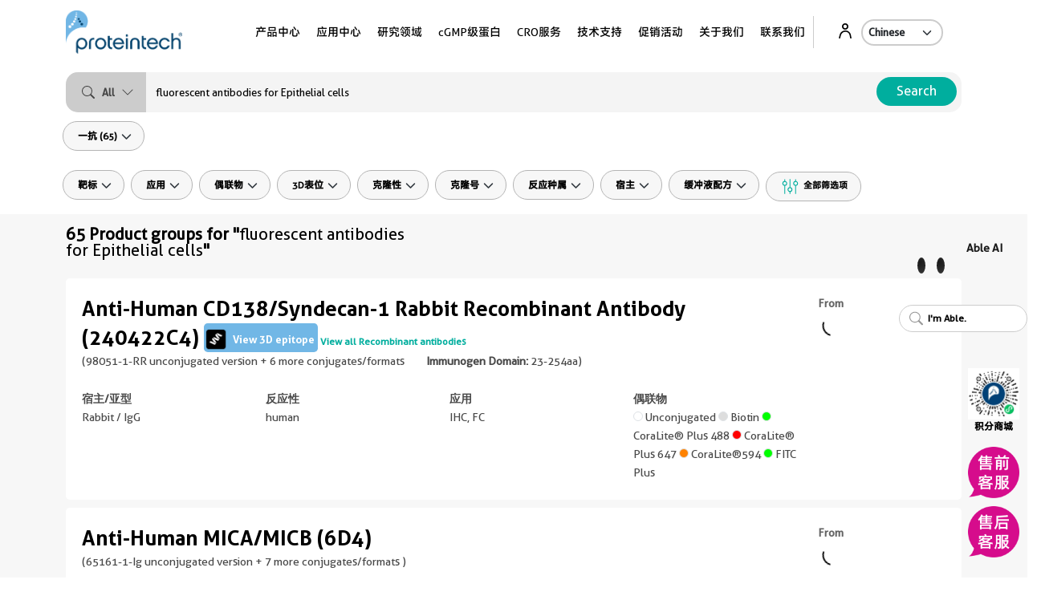

--- FILE ---
content_type: text/html; charset=utf-8
request_url: https://ptgcn.com/results?q=fluorescent%20antibodies%20for%20Epithelial%20cells
body_size: 39591
content:
<!doctype html>
<html lang="en">

<head>
    <meta charset="utf-8">
    <meta http-equiv="X-UA-Compatible" content="IE=edge,chrome=1">
    <meta http-equiv="Pragma" content="no-cache" />
    <meta http-equiv="Cache-Control" content="no-cache" />
    <meta http-equiv="Expires" content="0" />
    <title>
        Results for &quot;fluorescent antibodies for Epithelial cells&quot; | Proteintech Group | 武汉三鹰生物技术有限公司
    </title>
    <meta name="viewport" content="user-scalable=no, width=device-width, initial-scale=1, maximum-scale=1">
    <meta http-equiv="Content-Type" content="text/html; charset=utf-8" />
<meta id="metaDescription" name="description" content="Proteintech Group, Inc.: Antibodies for every human protein" />
                <meta property="og:description" content="Proteintech Group, Inc.: Antibodies for every human protein" />
    <meta name="keywords" content="Proteintech,PTGLab, Antibody, Antibodies, Polyclonal Antibody, Polyclonal Antibodies, Monoclonal Antibody, Monoclonal Antibodies, Primary Antibody, Primary Antibodies, Tags Antibodies, Controls Antibodies, Isoform Specific Antibodies, Secondary Antibody, Secondary Antibodies, Fusion Proteins, recombinant human porteins, Lysates, tissue lysates, cell lysates, Pre-made Western Blot, ELISA kits, Sandwich ELISA kits, Reagents, Custom Production, human protein, P-Plus, P-View" />

    <meta property="og:title" content="Results" />
    <meta property="og:url" content="https://www.ptglab.com/results/" />
    <meta property="og:image" />

    <meta name="twitter:card" content="summary_large_image">
    <meta name="twitter:url" content="https://www.ptglab.com/results/">
    <meta name="twitter:title" content="Results">
    <meta name="twitter:description" content="">
    <meta name="twitter:image">
    <link rel="alternate" hreflang="en" href="https://www.ptglab.com/results/" />
                <link rel="alternate" hreflang="x-default" href="https://www.ptglab.com/results/" />                 <link rel="alternate" hreflang="zh" href="https://www.ptgcn.com/results/" />
                                <link rel="alternate" hreflang="ja" href="https://www.ptglab.co.jp/results/" /> 
    <link rel="canonical" href="https://www.ptgcn.com/results/" />
    <link rel="shortcut icon" href="/favicon.ico" type="text/x-component">
    <link rel="stylesheet" href="/css/styles.css?v=20260110">
    <link rel="stylesheet" href="/css/flickity.min.css">
    <script src="/scripts/vendor/jquery-2.2.4.min.js"></script>
</head>

<body id="top" data-pagetype="home">

<style>.mall-qrcode:hover .tooltiptext {
  visibility: visible !important;
  opacity: 1 !important;
}</style>
    <main>
        <nav class="navigation">
    <div class="container-xl">
        <div class="navigation__backdrop"></div>
        <div class="navigation__offcanvas">
            <div class="navigation__offcanvas__close toggleMobileNav" style="display: block;">
                <svg xmlns="http://www.w3.org/2000/svg" fill="currentColor" viewBox="0 0 16 16">
                    <path d="M4.646 4.646a.5.5 0 0 1 .708 0L8 7.293l2.646-2.647a.5.5 0 0 1 .708.708L8.707 8l2.647 2.646a.5.5 0 0 1-.708.708L8 8.707l-2.646 2.647a.5.5 0 0 1-.708-.708L7.293 8 4.646 5.354a.5.5 0 0 1 0-.708z"></path>
                </svg>
            </div>

            <!-- First_level -->
            <div class="navigation__panel navigation__panel__active" data-panel-id="0">

                <ul class="list-unstyled has-arrow">
                    <li>
                        <a href="" data-panel-dest="0,0">
                            <h3>产品中心</h3>
                        </a>
                    </li>
                    <li>
                        <a href="" data-panel-dest="0,1">
                            <h3>应用中心</h3>
                        </a>
                    </li>
                    <li>
                        <a href="" data-panel-dest="0,9">
                            <h3>研究领域</h3>
                        </a>
                    </li>
                    <li>
                        <a href="" data-panel-dest="0,2">
                            <h3>cGMP 级蛋白</h3>
                        </a>
                    </li>
                    <li>
                        <a href="" data-panel-dest="1,0">
                            <h3>CRO服务</h3>
                        </a>
                    </li>
                    <li>
                        <a href="" data-panel-dest="0,6">
                            <h3>技术支持</h3>
                        </a>
                    </li>
                    <li>
                        <a href="" data-panel-dest="0,4">
                            <h3>促销活动</h3>
                        </a>
                    </li>
                    <li>
                        <a href="" data-panel-dest="0,5">
                            <h3>关于我们</h3>
                        </a>
                    </li>
                </ul>

                <div class="">
                    <select class="language-select" onchange="window.location=this.options[this.selectedIndex].value;">
                        <option name="" value="/" selected="">Chinese</option>
                        <option name="" value="https://www.ptglab.co.jp/">Japanese</option>
                        <option name="" value="https://www.ptglab.com/">English</option>
                    </select>
                </div>
            </div>
            <!-- First_level -->
            <!-- Second_level -->
            <div class="navigation__panel navigation__panel__pre" data-panel-id="0,0">
                <div class="navigation__panel__back">
                    <a href="#" data-panel-dest="0">
                        <h5>上一级</h5>
                    </a>
                </div>

                <ul class="list-unstyled has-arrow">
                    <li>
                        <a href="#" data-panel-dest="0,0,0">
                            <h3>抗体</h3>
                        </a>
                    </li>
                    <li>
                        <a href="#" data-panel-dest="0,0,1">
                            <h3>免疫分析</h3>
                        </a>
                    </li>
                    <li>
                        <a href="#" data-panel-dest="0,0,8">
                            <h3>PTG-Lab免疫学实验试剂</h3>
                        </a>
                    </li>
                    <li>
                        <a href="#" data-panel-dest="0,0,4">
                            <h3>PTG-Cell细胞实验试剂</h3>
                        </a>
                    </li>
                    <li>
                        <a href="#" data-panel-dest="0,0,2">
                            <h3>细胞因子&活性蛋白</h3>
                        </a>
                    </li>
                    <li>
                        <a href="#" data-panel-dest="0,0,6">
                            <h3>重组蛋白</h3>
                        </a>
                    </li>
                    <li>
                        <a href="#" data-panel-dest="0,0,3">
                            <h3>纳米抗体相关产品</h3>
                        </a>
                    </li>
                    <li>
                        <a href="#" data-panel-dest="0,1,0">
                            <h3>空间多组学</h3>
                        </a>
                    </li>
                    <li>
                        <a href="#" data-panel-dest="0,0,7">
                            <h3>表观遗传领域相关产品</h3>
                        </a>
                    </li>
                    <li>
                        <a href="#" data-panel-dest="0,0,5">
                            <h3>研究领域</h3>
                        </a>
                    </li>
                </ul>
            </div>

            <div class="navigation__panel navigation__panel__pre" data-panel-id="0,1">
                <div class="navigation__panel__back">
                    <a href="#" data-panel-dest="0">
                        <h5>上一级</h5>
                    </a>
                </div>

                <div class="navigation__panel__title">
                    <h3>应用中心</h3>
                </div>
                <ul class="list-unstyled navigation__panel__links">
                    <li><a href="/applications/western-blot/">免疫印迹</a></li>
                    <li><a href="/applications/immunohistochemistry/">免疫组化</a></li>
                    <li><a href="/applications/immunofluorescence/">免疫荧光</a></li>
                    <li><a href="/applications/immunoprecipitation/">免疫沉淀</a></li>
                    <li><a href="/products/flow-cytometry-antibodies/">流式细胞术</a></li>
                    <li><a href="/products/elisa-kits/">酶联免疫测定</a></li>
                    <li><a href="/products/magnetic-cell-separation-systems/">细胞分选</a></li>
                    <li><a href="/products/humankine-human-cell-expressed-proteins/">细胞培养</a></li>
                    <li><a href="/applications/affinity-purification/">蛋白纯化</a></li>
                    <li><a href="/applications/chromatin-immunoprecipitation/">染色质免疫沉淀</a></li>
                    <li><a href="/applications/live-cell-imaging/">活细胞成像</a></li>
                    <li><a href="/products/flexable-antibody-labeling-kits/">FlexAble抗体标记试剂盒</a></li>
                </ul>
            </div>
            <div class="navigation__panel navigation__panel__pre" data-panel-id="0,9">
                <div class="navigation__panel__back">
                    <a href="#" data-panel-dest="0">
                        <h5>上一级</h5>
                    </a>
                </div>

                <div class="navigation__panel__title">
                    <h3>研究领域</h3>
                </div>
                <ul class="list-unstyled navigation__panel__links">
                    <li><a href="/products/featured-products/organelle-markers/">细胞器标志物</a></li>
                    <li><a href="/products/autophagy-and-cell-death/">自噬与细胞死亡</a></li>
                    <li><a href="/products/cell-division-and-proliferation/">细胞分裂与增殖</a></li>
                    <li><a href="/products/cancer/">肿瘤</a></li>
                    <li><a href="/products/stem-cells/">干细胞</a></li>
                    <li><a href="/products/developmental-bio/">发育生物学</a></li>
                    <li><a href="/products/signal-transduction/">信号转导</a></li>
                    <li><a href="/products/immunology/">免疫学</a></li>
                    <li><a href="/products/neuroscience/">神经生物学</a></li>
                    <li><a href="/products/cardiovascular/">心血管</a></li>
                    <li><a href="/products/metabolism/">代谢</a></li>
                    <li><a href="/products/epigenetics/">表观遗传学</a></li>
                    <li><a href="/products/featured-products/coronavirus-covid-19-products/">COVID-19相关</a></li>
                    <li><a href="/products/organoid-research-solutions/">类器官</a></li>
                </ul>
            </div>
            <div class="navigation__panel navigation__panel__pre" data-panel-id="0,2">
                <div class="navigation__panel__back">
                    <a href="#" data-panel-dest="0">
                        <h5>上一级</h5>
                    </a>
                </div>

                <div class="navigation__panel__title">
                    <h3>cGMP 级蛋白</h3>
                </div>
                <ul class="list-unstyled navigation__panel__links">
                    <li><a href="/products/gmp-grade-cytokines-growth-factors/">cGMP级重组细胞因子&活性蛋白</a></li>
                    <li><a href="/products/humankine-human-cell-expressed-proteins/#Comparison">研究级和cGMP级差别</a></li>
                    <li><a href="/news/company-news/new-gmp-laboratory/">cGMP实验室介绍</a></li>
                </ul>
            </div>

            <div class="navigation__panel navigation__panel__pre" data-panel-id="0,4">
                <div class="navigation__panel__back">
                    <a href="#" data-panel-dest="0">
                        <h5>上一级</h5>
                    </a>
                </div>

                <div class="navigation__panel__title">
                    <h3>促销活动</h3>
                </div>
                <ul class="list-unstyled navigation__panel__links" id="promo-mobile-panel">
                    <li><a href="/promotions/publication-promotion/">发文章送奖励</a></li>
                </ul>
            </div>

            <div class="navigation__panel navigation__panel__pre" data-panel-id="0,5">
                <div class="navigation__panel__back">
                    <a href="#" data-panel-dest="0">
                        <h5>上一级</h5>
                    </a>
                </div>

                <div class="navigation__panel__title">
                    <h3>关于我们</h3>
                </div>
                <ul class="list-unstyled navigation__panel__links">
                    <li><a href="/contact/">联系我们</a></li>
                    <li><a href="/about-us/careers/">职位招聘</a></li>
                    <li><a href="/about-us/company-profile/">公司简介</a></li>
                    <li><a href="/general-terms-and-conditions-of-sale/">销售通用条款</a></li>
                    <li><a href="/about-us/the-proteintech-story/">企业使命</a></li>
                    <li><a href="/news/company-news/proteintech-group-to-acquire-manufacturer-of-human-cell-expressed-proteins-humanzyme/">收购Humanzyme</a></li>
                    <li><a href="/company-news/chromotek-is-now-part-of-proteintech/">收购ChromoTek</a></li>
                </ul>
            </div>

            <div class="navigation__panel navigation__panel__pre" data-panel-id="0,6">
                <div class="navigation__panel__back">
                    <a href="#" data-panel-dest="0">
                        <h5>上一级</h5>
                    </a>
                </div>
                <div class="navigation__panel__title">
                    <h3>技术支持</h3>
                </div>
                <ul class="list-unstyled navigation__panel__links">
                    <li><a href="/support/product-specific-protocols/">特定产品使用指南</a></li>
                    <li><a href="/support/protocols/">实验操作指南</a></li>
                    <li><a href="/videos/">视频讲座</a></li>
                    <li><a href="/news/blog/">博客</a></li>
                    <li><a href="/support/resources/">资料下载</a></li>
                    <li><a href="/support/guarantee/">售后服务</a></li>
                    <li><a href="/support/sirna-knockdown/">siRNA Knockdown</a></li>
                    <li><a href="/support/technical-faqs/">常见技术问题</a></li>
                    <li><a href="/support/service-faqs/">常见服务问题</a></li>
                    <li><a href="/news/company-news/">公司新闻</a></li>
                    <li><a href="/news/events/">展会活动</a></li>
                    <li><a href="/products/featured-products/">特色产品</a></li>
                </ul>
            </div>
            <div class="navigation__panel navigation__panel__pre" data-panel-id="1,0">
                <div class="navigation__panel__back">
                    <a href="#" data-panel-dest="0">
                        <h5>上一级</h5>
                    </a>
                </div>
                <div class="navigation__panel__title">
                    <h3>CRO服务</h3>
                </div>
                <ul class="list-unstyled navigation__panel__links">
                    <li><a href="/products/custom-antibody-services/">抗体服务</a></li>
                </ul>
            </div>
            <!-- Second_level -->
            <!-- Third_level -->
            <div class="navigation__panel navigation__panel__pre" data-panel-id="0,0,0">
                <div class="navigation__panel__back">
                    <a href="#" data-panel-dest="0,0">
                        <h5>上一级</h5>
                    </a>
                </div>

                <div class="navigation__panel__title">
                    <h3>抗体</h3>
                </div>
                <ul class="list-unstyled navigation__panel__links">
                    <li><a href="/products/primary-antibodies/">一抗</a></li>
                    <li><a href="/products/secondary-antibodies/">二抗/重组二抗</a></li>
                    <li><a href="/products/phosphorylated-antibodies/">修饰性抗体</a></li>
                    <li><a href="/products/rabbit-recombinant-antibodies/">重组兔单抗</a></li>
                    <li><a href="/products/conjugated-antibodies/">直标抗体</a></li>
                    <li><a href="/products/flow-cytometry-antibodies/?FAb">传统骨架流式抗体</a></li>
                    <li><a href="/products/flow-cytometry-antibodies/?FcrAb">FcZero-rAb<sup>®</sup> 新型骨架流式抗体<sup style="color: red;">New</sup></a></li>
                    <li><a href="/products/neutralizing-antibodies/">中和抗体</a></li>
                    <li><a href="/products/tagcontrol-antibodies/">标签&内参抗体</a></li>
                    <li><a href="/products/isotype-control/">同型对照抗体</a></li>
                    <li><a href="/products/Antibody-Sampler-Kits/">抗体组合</a></li>
                </ul>
            </div>

            <div class="navigation__panel navigation__panel__pre" data-panel-id="0,0,1">
                <div class="navigation__panel__back">
                    <a href="#" data-panel-dest="0,0">
                        <h5>上一级</h5>
                    </a>
                </div>

                <div class="navigation__panel__title">
                    <h3>免疫分析</h3>
                </div>

                <ul class="list-unstyled navigation__panel__links">
                    <li><a href="/products/one-step-elisa-kits/">一步法ELISA试剂盒<sup style="color: red;">New</sup></a></li>
                    <li><a href="/products/elisa-kits/">ELISA试剂盒/抗体对<sup style="color: red;">New</sup></a></li>
                    <li><a href="/products/ihceasy-ready-to-use-ihc-kits/">IHCeasy免疫组化试剂盒</a></li>
                    <li><a href="/products/magnetic-cell-separation-systems/">免疫磁珠细胞分选系列</a></li>
                    <li><a href="/results?q=cell+health+assay">细胞活性检测及增殖试剂盒​</a></li>
                    <li><a href="/products/flexable-antibody-labeling-kits/">FlexAble抗体标记试剂盒<sup style="color: red;">New</sup></a></li>
                    <li><a href="/products/tyramide-signaling-amplification-reagents/">TSA检测试剂盒<sup style="color: red;">New</sup></a></li>
                    <li><a href="/products/car-detection-reagents/">CAR检测试剂<sup style="color: red;">New</sup></a></li>
                    <li><a href="/products/flexable-antibody-labeling-kits/oligo-ready/">FlexAble Oligo Labeling 试剂盒<sup style="color: red;">New</sup></a></li>
                    <li><a href="/results?category=&q=CleanAb&target=">CleanAb Oligo Removal试剂盒<sup style="color: red;">New</sup></a></li>
                </ul>
            </div>

            <div class="navigation__panel navigation__panel__pre" data-panel-id="0,0,8">
                <div class="navigation__panel__back">
                    <a href="#" data-panel-dest="0,0">
                        <h5>上一级</h5>
                    </a>
                </div>

                <div class="navigation__panel__title">
                    <h3>PTG-Lab免疫学实验试剂</h3>
                </div>
                <ul class="list-unstyled navigation__panel__links">
                    <li><a href="/products/ptg-lab-assist-reagent/?WB">免疫印迹（WB）</a></li>
                    <li><a href="/products/ptg-lab-assist-reagent/?IP-Co-IP">免疫沉淀（IP/Co-IP）</a></li>
                    <li><a href="/products/ptg-lab-assist-reagent/?IHC-IHC">免疫组化（IHC）</a></li>
                    <li><a href="/products/ptg-lab-assist-reagent/?IHC-IF">免疫荧光 (IF)</a></li>
                    <li><a href="/products/ptg-lab-assist-reagent/?FC">流式细胞术（FC）</a></li>
                    <li><a href="/products/ptg-lab-assist-reagent/?antibody-protein-labeling">抗体/蛋白标记</a></li>
                    <li><a href="/products/ptg-lab-assist-reagent/?monoclonal-antibody-development">单抗开发</a></li>
                    <li><a href="/products/ptg-lab-assist-reagent/?ELISA">酶联免疫吸附测定（ELISA）</a></li>
                    <li><a href="/products/ptg-lab-assist-reagent/?protein-purification">蛋白纯化</a></li>
                    <li><a href="/products/ptg-lab-assist-reagent/?protein-streptavidin">链霉亲和素偶联物</a></li>
                </ul>
            </div>

            <div class="navigation__panel navigation__panel__pre" data-panel-id="0,0,2">
                <div class="navigation__panel__back">
                    <a href="#" data-panel-dest="0,0">
                        <h5>上一级</h5>
                    </a>
                </div>

                <div class="navigation__panel__title">
                    <h3>细胞因子&活性蛋白</h3>
                </div>

                <ul class="list-unstyled navigation__panel__links">
                    <li><a href="/products/research-grade-cytokines-growth-factors/">研究级</a></li>
                    <li><a href="/products/gmp-grade-cytokines-growth-factors/">cGMP级</a></li>
                </ul>
            </div>

            <div class="navigation__panel navigation__panel__pre" data-panel-id="0,0,3">
                <div class="navigation__panel__back">
                    <a href="#" data-panel-dest="0,0">
                        <h5>上一级</h5>
                    </a>
                </div>

                <div class="navigation__panel__title">
                    <h3>纳米抗体相关产品</h3>
                </div>

                <ul class="list-unstyled navigation__panel__links">
                    <li><a href="/products/chromotek-nanobody-based-reagents/nano-traps/">Nano-Traps</a></li>
                    <li><a href="/products/chromotek-nanobody-based-reagents/anti-igg-vhh-beads-for-immunoprecipitation/">Anti-IgG VHH Beads for IP<sup style="color: red;">New</sup></a></li>
                    <li><a href="/products/chromotek-nanobody-based-reagents/nano-secondaries/">Nano-Secondaries</a></li>
                    <li><a href="/products/chromotek-nanobody-based-reagents/chromobodies/">Chromobodies</a></li>
                    <li><a href="/products/chromotek-nanobody-based-reagents/nano-boosters-and-nano-labels/">Nano-Boosters & Nano-Labels</a></li>
                    <li><a href="/products/chromotek-nanobody-based-reagents/nano-caps/">Nano-Caps</a></li>
                    <li><a href="/products/chromotek-nanobody-based-reagents/nano-captureligands/">Nano-CaptureLigands</a></li>
                    <li><a href="/products/chromotek-nanobody-based-reagents/nanobodies/">Nanobodies/VHHs</a></li>
                    <li><a href="/products/chromotek-nanobody-based-reagents/spot-tag-systems/">Spot-Tag System</a></li>
                </ul>
            </div>
            <div class="navigation__panel navigation__panel__pre" data-panel-id="0,1,0">
                <div class="navigation__panel__back">
                    <a href="#" data-panel-dest="0,0">
                        <h5>上一级</h5>
                    </a>
                </div>

                <div class="navigation__panel__title">
                    <h3>空间多组学</h3>
                </div>

                <ul class="list-unstyled navigation__panel__links">
                    <li><a href="/results?category=&q=cocktails&target=">Antibody Cocktails</a></li>
                    <li><a href="/results?category=&q=5CFLX&target=">Oligo Conjugated Primary Antibodies</a></li>
                </ul>
            </div>
            <div class="navigation__panel navigation__panel__pre" data-panel-id="0,0,4">
                <div class="navigation__panel__back">
                    <a href="#" data-panel-dest="0,0">
                        <h5>上一级</h5>
                    </a>
                </div>

                <div class="navigation__panel__title">
                    <h3>PTG-Cell细胞实验试剂</h3>
                </div>

                <ul class="list-unstyled navigation__panel__links">
                    <li><a href="/products/ptg-cell-assist-reagent/?CellCulture">细胞培养</a></li>
                    <li><a href="/products/ptg-cell-assist-reagent/?CellDetection">细胞检测</a></li>
                    <li><a href="/products/ptg-cell-assist-reagent/?CellCryop">细胞冻存</a></li>
                    <li><a href="/results?q=Bioactive+Molecules">抑制剂&激动剂</a></li>
                    <li><a href="/products/ptg-cell-assist-reagent/?CellDeath">死活细胞染料</a></li>
                </ul>
            </div>

            <div class="navigation__panel navigation__panel__pre" data-panel-id="0,0,5">
                <div class="navigation__panel__back">
                    <a href="#" data-panel-dest="0,0">
                        <h5>上一级</h5>
                    </a>
                </div>

                <div class="navigation__panel__title">
                    <h3>研究领域</h3>
                </div>

                <ul class="list-unstyled navigation__panel__links">
                    <li><a href="/products/featured-products/organelle-markers/">细胞器标志物</a></li>
                    <li><a href="/products/autophagy-and-cell-death/">自噬与细胞死亡</a></li>
                    <li><a href="/products/cell-division-and-proliferation/">细胞分裂与增殖</a></li>
                    <li><a href="/products/cancer/">肿瘤</a></li>
                    <li><a href="/products/stem-cells/">干细胞</a></li>
                    <li><a href="/products/developmental-bio/">发育生物学</a></li>
                    <li><a href="/products/signal-transduction/">信号转导</a></li>
                    <li><a href="/products/immunology/">免疫学</a></li>
                    <li><a href="/products/neuroscience/">神经生物学</a></li>
                    <li><a href="/products/cardiovascular/">心血管</a></li>
                    <li><a href="/products/metabolism/">代谢</a></li>
                    <li><a href="/products/epigenetics/">表观遗传学</a></li>
                    <li><a href="/products/featured-products/coronavirus-covid-19-products/">COVID-19相关</a></li>
                    <li><a href="/products/organoid-research-solutions/">类器官</a></li>
                </ul>
            </div>

            <div class="navigation__panel navigation__panel__pre" data-panel-id="0,0,6">
                <div class="navigation__panel__back">
                    <a href="#" data-panel-dest="0,0">
                        <h5>上一级</h5>
                    </a>
                </div>
                <div class="navigation__panel__title">
                    <h3>重组蛋白</h3>
                </div>

                <ul class="list-unstyled navigation__panel__links">
                    <li><a href="/products/mammalian-cell-expressed-fusion-proteins/">真核重组蛋白</a></li>
                    <li><a href="/products/e-coli-expressed-fusion-proteins/">E.coli表达重组蛋白</a></li>
                </ul>
            </div>
            <div class="navigation__panel navigation__panel__pre" data-panel-id="0,0,7">
                <div class="navigation__panel__back">
                    <a href="#" data-panel-dest="0,0">
                        <h5>上一级</h5>
                    </a>
                </div>

                <div class="navigation__panel__title">
                    <h3>表观遗传领域相关产品</h3>
                </div>

                <ul class="list-unstyled navigation__panel__links">
                    <li><a href="/results?q=active+motif+chip+antibody">ChIP验证抗体</a></li>
                    <li><a href="/results?q=active+motif+histone">组蛋白和组蛋白修饰抗体</a></li>
                    <li><a href="/results?q=active+motif+chromatin+modifying">染色质修饰蛋白抗体</a></li>
                    <li><a href="/results?q=active+motif+Methylation">DNA甲基化抗体</a></li>
                    <li><a href="/results?q=active+motif+Transcription+factors">转录因子抗体</a></li>
                    <li><a href="/results?q=active+motif+Nucleosomes+and+Histones">核小体&组蛋白</a></li>
                    <li><a href="/results?q=active+motif+Methylated+and+Acetylated">甲基化和乙酰化修饰相关酶</a></li>
                    <li><a href="/results?q=active+motif+OtherProteins">其他重组蛋白和酶</a></li>
                    <li><a href="/products/chip-kits/">ChIP试剂盒</a></li>
                    <li><a href="/products/atac-seq-kit/">ATAC-Seq试剂盒</a></li>
                    <li><a href="/products/cut-tag-it-assay-kit/">CUT＆Tag-IT™检测试剂盒</a></li>
                    <li><a href="/products/yourseq-mrna-library-prep/">DNA＆mRNA建库试剂盒</a></li>
                    <li><a href="/products/other-kits/">其他试剂盒</a></li>
                </ul>
            </div>
            <!-- Third_level -->
        </div>

        <div class="navigation__container">
            <div class="navigation__logo">
                <a href="/">
                    <img src="/img/logos/Logo_Ptg_Main.png" />
                </a>
            </div>

            <div class="navigation__nav">
                <ul class="inline-list m-0 p-0">
                    <li class="list-inline-item navigation__nav__item">
                        <a class=" navigation__nav__link"> 产品中心</a>
                        <div class="navigation__dropdown">
                            <div class="container p-5">
                                <div class="row">
                                    <div class="col-4 text-center">

                                        <a href="/products/antibodies-and-immunoassays/"><img src="/img/logos/Logo_Proteintech_Menu.png" width="135"></a><hr>
                                    </div>
                                    <div class="col-2">

                                        <a href="/products/humankine-human-cell-expressed-proteins/"><img src="/img/logos/Logo_Humankine_Menu.png" width="135"></a><hr>
                                    </div>
                                    <div class="col-2">

                                        <a href="/products/chromotek-nanobody-based-reagents/"><img src="/img/logos/Logo_Chromotek_Menu.png" width="135"></a><hr>
                                    </div>
                                    <div class="col-2">

                                        <a href="/products/genomics/"><img src="/img/logos/Logo_Genomics_Menu.png" width="135"></a><hr>
                                    </div>
                                    <div class="col-2">

                                        <a href="https://www.activemotif.com.cn/"><img src="/img/logos/Logo_AM.png" width="135"></a><hr>
                                    </div>
                                    <div class="col-2">


                                    </div>
                                </div>

                                <div class="row row justify-content-center">

                                    <div class="col-4">
                                        <div class="row">
                                            <div class="col-6">
                                                <div class="navigation__dropdown__title">
                                                    <p class="large"><a href="/products/antibodies-and-immunoassays/#Antibodies">抗体</a></p>
                                                </div>
                                                <ul class="list-unstyled navigation__dropdown__links">
                                                    <li><a href="/products/primary-antibodies/">一抗</a></li>
                                                    <li><a href="/products/secondary-antibodies/">二抗/重组二抗</a></li>
                                                    <li><a href="/products/phosphorylated-antibodies/">修饰性抗体</a></li>
                                                    <li><a href="/products/rabbit-recombinant-antibodies/">重组兔单抗</a></li>
                                                    <li class="mt-1 mb-1"><a href="/products/conjugated-antibodies/">直标抗体</a></li>
                                                    <li class="mt-1 mb-1"><a href="/products/flow-cytometry-antibodies/?FAb">传统骨架流式抗体</a></li>
                                                    <li class="mt-1 mb-1"><a href="/products/flow-cytometry-antibodies/?FcrAb">FcZero-rAb<sup>®</sup> 新型骨架流式抗体<sup style="color: red;">New</sup></a></li>
                                                    <li><a href="/products/neutralizing-antibodies/">中和抗体</a></li>
                                                    <li><a href="/products/tagcontrol-antibodies/">标签&内参抗体</a></li>
                                                    <li><a href="/products/isotype-control/">同型对照抗体</a></li>
                                                    <li><a href="/products/Antibody-Sampler-Kits/">抗体组合</a></li>
                                                </ul>

                                                <div class="navigation__dropdown__title mt-3" style="min-height: initial;">
                                                    <p class="large mb-2"><a href="/products/antibodies-and-immunoassays/#Immunoassays">免疫分析</a></p>
                                                </div>
                                                <ul class="list-unstyled navigation__dropdown__links">
                                                    <li><a href="/products/one-step-elisa-kits/">一步法ELISA试剂盒<sup style="color: red;">New</sup></a></li>
                                                    <li><a href="/products/elisa-kits/">ELISA试剂盒/抗体对<sup style="color: red;">New</sup></a></li>
                                                    <li><a href="/products/ihceasy-ready-to-use-ihc-kits/">IHCeasy免疫组化试剂盒</a></li>
                                                    <li><a href="/products/magnetic-cell-separation-systems/">免疫磁珠细胞分选系列</a></li>
                                                    <li><a href="/results?q=cell+health+assay">细胞活性检测及增殖试剂盒​</a></li>
                                                    <li><a href="/products/flexable-antibody-labeling-kits/">FlexAble抗体标记试剂盒<sup style="color: red;">New</sup></a></li>
                                                    <li><a href="/products/tyramide-signaling-amplification-reagents/">TSA检测试剂盒<sup style="color: red;">New</sup></a></li>
                                                    <li><a href="/products/car-detection-reagents/">CAR检测试剂<sup style="color: red;">New</sup></a></li>
                                                    <li><a href="/products/flexable-antibody-labeling-kits/oligo-ready/">FlexAble Oligo Labeling 试剂盒<sup style="color: red;">New</sup></a></li>
                                                    <li><a href="/results?category=&q=CleanAb&target=">CleanAb Oligo Removal试剂盒<sup style="color: red;">New</sup></a></li>
                                                </ul>
                                            </div>
                                            <div class="col-6 multistage">
                                                <div class="navigation__dropdown__title">
                                                    <p class="large mb-2"><a href="/products/ptg-lab-assist-reagent/">PTG-Lab免疫学实验试剂</a></p>
                                                </div>
                                                <ul class="list-unstyled navigation__dropdown__links">
                                                    <li>
                                                        <a href="/products/ptg-lab-assist-reagent/?WB">免疫印迹（WB）</a>
                                                        <span class="nav-tag">
                                                            <a href="/products/ptg-lab-assist-reagent/?WB&link=WB_row_1">蛋白提取试剂盒</a>
                                                            <a href="/products/ptg-lab-assist-reagent/?WB&link=WB_row_2">裂解液</a>
                                                            <a href="/products/ptg-lab-assist-reagent/?WB&link=WB_row_3">酶抑制剂</a>
                                                            <a href="/products/ptg-lab-assist-reagent/?WB&link=WB_row_4">蛋白浓度测定</a>
                                                            <a href="/products/ptg-lab-assist-reagent/?WB&link=WB_row_5">上样缓冲液</a>
                                                            <a href="/products/ptg-lab-assist-reagent/?WB&link=WB_row_6">蛋白marker</a>
                                                            <a href="/products/ptg-lab-assist-reagent/?WB&link=WB_row_7">电泳液</a>
                                                            <a href="/products/ptg-lab-assist-reagent/?WB&link=WB_row_8">染色脱色</a>
                                                            <a href="/products/ptg-lab-assist-reagent/?WB&link=WB_row_9">转膜液</a>
                                                            <a href="/products/ptg-lab-assist-reagent/?WB&link=WB_row_10">封闭液</a>
                                                            <a href="/products/ptg-lab-assist-reagent/?WB&link=WB_row_11">抗体孵育</a>
                                                            <a href="/products/ptg-lab-assist-reagent/?WB&link=WB_row_12">抗体稀释液<sup style="color:red;">New</sup></a>
                                                            <a href="/products/ptg-lab-assist-reagent/?WB&link=WB_row_13">洗涤液</a>
                                                            <a href="/products/ptg-lab-assist-reagent/?WB&link=WB_row_14">ECL检测试剂盒</a>
                                                            <a href="/products/ptg-lab-assist-reagent/?WB&link=WB_row_15">DAB显色试剂盒</a>
                                                        </span>
                                                    </li>
                                                    <li>
                                                        <a href="/products/ptg-lab-assist-reagent/?IP-Co-IP">免疫沉淀（IP/Co-IP）</a>
                                                        <span class="nav-tag">
                                                            <a href="/products/ptg-lab-assist-reagent/?IP-Co-IP&link=IP-Co-IP_row_1">IP/Co-IP试剂盒</a>
                                                            <a href="/products/ptg-lab-assist-reagent/?IP-Co-IP&link=IP-Co-IP_row_5">免疫沉淀填料</a>
                                                            <a href="/products/ptg-lab-assist-reagent/?IP-Co-IP&link=IP-Co-IP_row_6">免疫沉淀纳米抗体填料</a>
                                                            <a href="/products/ptg-lab-assist-reagent/?IP-Co-IP&link=IP-Co-IP_row_7">重组二抗</a>
                                                            <a href="/products/ptg-lab-assist-reagent/?IP-Co-IP&link=IP-Co-IP_row_8">构象特异性二抗</a>
                                                            <a href="/products/ptg-lab-assist-reagent/?IP-Co-IP&link=IP-Co-IP_row_9">重链特异性二抗</a>
                                                            <a href="/products/ptg-lab-assist-reagent/?IP-Co-IP&link=IP-Co-IP_row_10">轻链特异性二抗</a>
                                                            <a href="/products/ptg-lab-assist-reagent/?IP-Co-IP&link=IP-Co-IP_row_2">蛋白提取试剂盒</a>
                                                            <a href="/products/ptg-lab-assist-reagent/?IP-Co-IP&link=IP-Co-IP_row_3">裂解液</a>
                                                            <a href="/products/ptg-lab-assist-reagent/?IP-Co-IP&link=IP-Co-IP_row_4">酶抑制剂</a>
                                                        </span>
                                                    </li>
                                                    <li>
                                                        <a href="/products/ptg-lab-assist-reagent/?IHC-IHC">免疫组化（IHC）</a>
                                                        <span class="nav-tag">
                                                            <a href="/products/ptg-lab-assist-reagent/?IHC-IHC&link=IHC-IHC_row_1">IHC检测试剂盒</a>
                                                            <a href="/products/ptg-lab-assist-reagent/?IHC-IHC&link=IHC-IHC_row_2">IHC自主全应用试剂盒</a>
                                                            <a href="/products/ptg-lab-assist-reagent/?IHC-IHC&link=IHC-IHC_row_3">IHCeasy即用型试剂盒</a>
                                                            <a href="/products/ptg-lab-assist-reagent/?IHC-IHC&link=IHC-IHC_row_4">抗原修复液</a>
                                                            <a href="/products/ptg-lab-assist-reagent/?IHC-IHC&link=IHC-IHC_row_5">免疫组化笔</a>
                                                            <a href="/products/ptg-lab-assist-reagent/?IHC-IHC&link=IHC-IHC_row_6">抗体稀释液</a>
                                                            <a href="/products/ptg-lab-assist-reagent/?IHC-IHC&link=IHC-IHC_row_7">IHC二抗</a>
                                                            <a href="/products/ptg-lab-assist-reagent/?IHC-IHC&link=IHC-IHC_row_8">染色液</a>
                                                            <a href="/products/ptg-lab-assist-reagent/?IHC-IHC&link=IHC-IHC_row_9">TSA检测试剂盒</a>
                                                        </span>

                                                    </li>
                                                    <li>
                                                        <a href="/products/ptg-lab-assist-reagent/?IHC-IF">免疫荧光 (IF)</a>
                                                        <span class="nav-tag">
                                                            <a href="/products/ptg-lab-assist-reagent/?IHC-IF&link=IHC-IF_row_0">TSA检测试剂盒</a>
                                                            <a href="/products/ptg-lab-assist-reagent/?IHC-IF&link=IHC-IF_row_1">洗涤</a>
                                                            <a href="/products/ptg-lab-assist-reagent/?IHC-IF&link=IHC-IF_row_2">固定</a>
                                                            <a href="/products/ptg-lab-assist-reagent/?IHC-IF&link=IHC-IF_row_3">通透</a>
                                                            <a href="/products/ptg-lab-assist-reagent/?IHC-IF&link=IHC-IF_row_4">抗原修复（脱蜡后的石蜡切片）</a>
                                                            <a href="/products/ptg-lab-assist-reagent/?IHC-IF&link=IHC-IF_row_5">封闭</a>
                                                            <a href="/products/ptg-lab-assist-reagent/?IHC-IF&link=IHC-IF_row_6">抗体孵育</a>
                                                            <a href="/products/ptg-lab-assist-reagent/?IHC-IF&link=IHC-IF_row_7">定位细胞核<sup style="color:red">New</sup></a>
                                                            <a href="/products/ptg-lab-assist-reagent/?IHC-IF&link=IHC-IF_row_8">定位肌动蛋白</a>
                                                            <a href="/products/ptg-lab-assist-reagent/?IHC-IF&link=IHC-IF_row_9">封片剂</a>
                                                        </span>

                                                    </li>
                                                    <li>
                                                        <a href="/products/ptg-lab-assist-reagent/?FC">流式细胞术（FC）</a>
                                                        <span class="nav-tag">
                                                            <a href="/products/ptg-lab-assist-reagent/?FC&link=FC_row_1">单细胞悬液制备</a>
                                                            <a href="/products/ptg-lab-assist-reagent/?FC&link=FC_row_2">红细胞裂解液</a>
                                                            <a href="/products/ptg-lab-assist-reagent/?FC&link=FC_row_3">小分子化合物</a>
                                                            <a href="/products/ptg-lab-assist-reagent/?FC&link=FC_row_4">磁珠分选</a>
                                                            <a href="/products/ptg-lab-assist-reagent/?FC&link=FC_row_5">洗涤液</a>
                                                            <a href="/products/ptg-lab-assist-reagent/?FC&link=FC_row_6">固定和通透</a>
                                                            <a href="/products/ptg-lab-assist-reagent/?FC&link=FC_row_11">背景阻断剂</a>
                                                            <a href="/products/isotype-control/">同型对照</a>
                                                            <a href="/products/ptg-lab-assist-reagent/?FC&link=FC_row_12">细胞周期检测</a>
                                                            <a href="/products/ptg-lab-assist-reagent/?FC&link=FC_row_13">细胞凋亡检测</a>
                                                            <a href="/products/ptg-lab-assist-reagent/?FC&link=FC_row_10">死活细胞染料</a>
                                                            <a href="/products/ptg-lab-assist-reagent/?FC&link=FC_row_9">链霉亲和素偶联物</a>
                                                        </span>
                                                    </li>
                                                    <li>
                                                        <a href="/products/ptg-lab-assist-reagent/?antibody-protein-labeling">抗体/蛋白标记</a>
                                                        <span class="nav-tag">
                                                            <a href="/products/ptg-lab-assist-reagent/?antibody-protein-labeling&link=antibody-protein-labeling_row_3">
                                                                FlexAble抗体标记试剂盒
                                                            </a>
                                                            <a href="/products/ptg-lab-assist-reagent/?antibody-protein-labeling&link=antibody-protein-labeling_row_4">长臂生物素标记试剂盒</a>
                                                            <a href="/products/ptg-lab-assist-reagent/?antibody-protein-labeling&link=antibody-protein-labeling_row_5">短臂生物素标记试剂盒</a>
                                                            <a href="/products/ptg-lab-assist-reagent/?antibody-protein-labeling&link=antibody-protein-labeling_row_6">HRP标记抗体/蛋白试剂盒</a>
                                                            <a href="/products/ptg-lab-assist-reagent/?antibody-protein-labeling&link=antibody-protein-labeling_row_7">辣根过氧化物酶 (HRP)</a>
                                                        </span>
                                                    </li>
                                                    <li>
                                                        <a href="/products/ptg-lab-assist-reagent/?monoclonal-antibody-development">单抗开发</a>
                                                        <span class="nav-tag">
                                                            <a href="/products/ptg-lab-assist-reagent/?monoclonal-antibody-development&link=monoclonal-antibody-development_row_1">免疫佐剂</a>
                                                            <a href="/products/ptg-lab-assist-reagent/?monoclonal-antibody-development&link=monoclonal-antibody-development_row_2">细胞融合</a>
                                                            <a href="/products/ptg-lab-assist-reagent/?monoclonal-antibody-development&link=monoclonal-antibody-development_row_3">杂交瘤细胞培养基</a>
                                                            <a href="/products/ptg-lab-assist-reagent/?monoclonal-antibody-development&link=monoclonal-antibody-development_row_4">克隆鉴定试剂盒</a>
                                                        </span>

                                                    </li>
                                                    <li>
                                                        <a href="/products/ptg-lab-assist-reagent/?ELISA">酶联免疫吸附测定（ELISA）</a>
                                                        <span class="nav-tag">
                                                            <a href="/products/ptg-lab-assist-reagent/?ELISA&link=ELISA_row_1">ELISA试剂盒</a>
                                                            <a href="/products/ptg-lab-assist-reagent/?ELISA&link=ELISA_row_2">抗体对</a>
                                                            <a href="/products/ptg-lab-assist-reagent/?ELISA&link=ELISA_row_3">生物素标记试剂盒</a>
                                                            <a href="/products/ptg-lab-assist-reagent/?ELISA&link=ELISA_row_4">HRP标记试剂盒</a>
                                                            <a href="/products/ptg-lab-assist-reagent/?ELISA&link=ELISA_row_5">抗体亚型鉴定试剂盒</a>
                                                            <a href="/products/ptg-lab-assist-reagent/?ELISA&link=ELISA_row_6">其他辅助试剂</a>
                                                        </span>
                                                    </li>
                                                    <li>
                                                        <a href="/products/ptg-lab-assist-reagent/?protein-purification">蛋白纯化</a>
                                                        <span class="nav-tag">
                                                            <a href="/products/ptg-lab-assist-reagent/?protein-purification&link=protein-purification_row_1">GST标签</a>
                                                            <a href="/products/ptg-lab-assist-reagent/?protein-purification&link=protein-purification_row_2">His标签</a>
                                                        </span>
                                                    </li>
                                                    <li><a href="/products/ptg-lab-assist-reagent/?protein-streptavidin">链霉亲和素偶联物</a></li>
                                                </ul>
                                                <div class="navigation__dropdown__title" style="min-height: initial;">
                                                    <p class="large mb-2"><a href="/products/ptg-cell-assist-reagent/">PTG-Cell细胞实验试剂</a></p>
                                                </div>
                                                <ul class="list-unstyled navigation__dropdown__links">
                                                    <li>
                                                        <a href="/products/ptg-cell-assist-reagent/?CellCulture">细胞培养</a>
                                                        <span class="nav-tag">
                                                            <a href="/products/ptg-cell-assist-reagent/?CellCulture&link=CellCulture_row_1">胎牛血清</a>
                                                            <a href="/products/ptg-cell-assist-reagent/?CellCulture&link=CellCulture_row_2">杂交瘤细胞培养基</a>
                                                            <a href="/products/ptg-cell-assist-reagent/?CellCulture&link=CellCulture_row_3">基础细胞培养基</a>
                                                            <a href="/products/ptg-cell-assist-reagent/?CellCulture&link=CellCulture_row_4">抗生素</a>
                                                            <a href="/products/ptg-cell-assist-reagent/?CellCulture&link=CellCulture_row_5">小分子化合物</a>
                                                            <a href="/products/ptg-cell-assist-reagent/?CellCulture&link=CellCulture_row_6">细胞消化液</a>
                                                        </span>
                                                    </li>
                                                    <li>
                                                        <a href="/products/ptg-cell-assist-reagent/?CellDetection">细胞检测</a>
                                                        <span class="nav-tag">
                                                            <a href="/products/ptg-cell-assist-reagent/?CellDetection&link=CellDetection_row_1">细胞转染</a>
                                                            <a href="/products/ptg-cell-assist-reagent/?CellDetection&link=CellDetection_row_2">细胞计数</a>
                                                            <a href="/products/ptg-cell-assist-reagent/?CellDetection&link=CellDetection_row_3">细胞消化</a>
                                                            <a href="/products/ptg-cell-assist-reagent/?CellDetection&link=CellDetection_row_4">细胞洗涤</a>
                                                            <a href="/products/ptg-cell-assist-reagent/?CellDetection&link=CellDetection_row_5">肌动蛋白检测</a>
                                                            <a href="/products/ptg-cell-assist-reagent/?CellDetection&link=CellDetection_row_6">细胞增殖及毒性检测</a>
                                                            <a href="/products/ptg-cell-assist-reagent/?CellDetection&link=CellDetection_row_7">细胞凋亡检测</a>
                                                            <a href="/products/ptg-cell-assist-reagent/?CellDetection&link=CellDetection_row_8">活/死细胞检测</a>
                                                            <a href="/products/ptg-cell-assist-reagent/?CellDetection&link=CellDetection_row_9">死活细胞染料</a>
                                                        </span>
                                                    </li>
                                                    <li>
                                                        <a href="/products/ptg-cell-assist-reagent/?CellCryop">细胞冻存</a>
                                                    </li>
                                                    <li><a href="/results?q=Bioactive+Molecules">抑制剂&amp;激动剂</a></li>
                                                    <li><a href="/products/ptg-cell-assist-reagent/?CellDeath">死活细胞染料</a></li>
                                                </ul>
                                            </div>
                                        </div>
                                    </div>

                                    <div class="col-2">
                                        <div class="navigation__dropdown__title">
                                            <p class="large"><a href="/products/humankine-human-cell-expressed-proteins/">细胞因子&活性蛋白</a></p>
                                        </div>
                                        <ul class="list-unstyled navigation__dropdown__links">
                                            <li><a href="/products/research-grade-cytokines-growth-factors/">研究级</a></li>
                                            <li><a href="/products/gmp-grade-cytokines-growth-factors/">cGMP级</a></li>
                                        </ul>
                                        <div class="navigation__dropdown__title mt-3" style="min-height: initial;">
                                            <p class="large mb-2">重组蛋白</p>
                                        </div>
                                        <ul class="list-unstyled navigation__dropdown__links">
                                            <li><a href="/products/mammalian-cell-expressed-fusion-proteins/">真核重组蛋白</a></li>
                                            <li><a href="/products/e-coli-expressed-fusion-proteins/">E.coli表达重组蛋白</a></li>
                                        </ul>
                                    </div>

                                    <div class="col-2">
                                        <div class="navigation__dropdown__title">
                                            <p class="large"><a href="/products/chromotek-nanobody-based-reagents/">纳米抗体相关产品</a></p>
                                        </div>
                                        <ul class="list-unstyled navigation__dropdown__links">
                                            <li><a href="/products/chromotek-nanobody-based-reagents/nano-traps/">Nano-Traps</a></li>
                                            <li><a href="/products/chromotek-nanobody-based-reagents/anti-igg-vhh-beads-for-immunoprecipitation/">Anti-IgG VHH Beads for IP<sup style="color: red;">New</sup></a></li>
                                            <li><a href="/products/chromotek-nanobody-based-reagents/nano-secondaries/">Nano-Secondaries</a></li>
                                            <li><a href="/products/chromotek-nanobody-based-reagents/chromobodies/">Chromobodies</a></li>
                                            <li><a href="/products/chromotek-nanobody-based-reagents/nano-boosters-and-nano-labels/">Nano-Boosters & Nano-Labels</a></li>
                                            <li><a href="/products/chromotek-nanobody-based-reagents/nano-caps/">Nano-Caps</a></li>
                                            <li><a href="/products/chromotek-nanobody-based-reagents/nano-captureligands/">Nano-CaptureLigands</a></li>
                                            <li><a href="/products/chromotek-nanobody-based-reagents/nanobodies/">Nanobodies/VHHs</a></li>
                                            <li><a href="/products/chromotek-nanobody-based-reagents/spot-tag-systems/">Spot-Tag System</a></li>
                                        </ul>
                                    </div>
                                    <div class="col-2">
                                        <div class="navigation__dropdown__title">
                                            <p class="large"><a href="/products/genomics/">空间多组学</a></p>
                                        </div>
                                        <ul class="list-unstyled navigation__dropdown__links">
                                            <li><a href="/results?category=&q=cocktails&target=">Antibody Cocktails</a></li>
                                            <li><a href="/results?category=&q=5CFLX&target=">Oligo Conjugated Primary Antibodies</a></li>
                                        </ul>
                                    </div>
                                    <div class="col-2">
                                        <div class="navigation__dropdown__title">
                                            <p class="large">表观遗传领域相关产品</p>
                                        </div>
                                        <div class="navigation__dropdown__title" style="min-height: initial;">
                                            <p class="large mb-2"><a href="/products/antibodies-to-study-epigenetics-and-gene-regulation/">表观遗传抗体</a></p>
                                        </div>
                                        <ul class="list-unstyled navigation__dropdown__links">
                                            <li><a href="/results?q=active+motif+chip+antibody">ChIP验证抗体</a></li>
                                            <li><a href="/results?q=active+motif+histone">组蛋白和组蛋白修饰抗体</a></li>
                                            <li><a href="/results?q=active+motif+chromatin+modifying">染色质修饰蛋白抗体</a></li>
                                            <li><a href="/results?q=active+motif+Methylation">DNA甲基化抗体</a></li>
                                            <li><a href="/results?q=active+motif+Transcription+factors">转录因子抗体</a></li>
                                        </ul>
                                        <div class="navigation__dropdown__title mt-3" style="min-height: initial;">
                                            <p class="large mb-2"><a href="/products/recombinant-proteins-to-study-epigenetics-and-gene-regulation/">表观遗传蛋白</a></p>
                                        </div>
                                        <ul class="list-unstyled navigation__dropdown__links">
                                            <li><a href="/results?q=active+motif+Nucleosomes+and+Histones">核小体&组蛋白</a></li>
                                            <li><a href="/results?q=active+motif+Methylated+and+Acetylated">甲基化和乙酰化修饰相关酶</a></li>
                                            <li><a href="/results?q=active+motif+OtherProteins">其他重组蛋白和酶</a></li>
                                        </ul>
                                        <div class="navigation__dropdown__title mt-3" style="min-height: initial;">
                                            <p class="large mb-2">表观遗传试剂盒</p>
                                        </div>
                                        <ul class="list-unstyled navigation__dropdown__links">
                                            <li><a href="/products/chip-kits/">ChIP试剂盒</a></li>
                                            <li><a href="/products/atac-seq-kit/">ATAC-Seq试剂盒</a></li>
                                            <li><a href="/products/cut-tag-it-assay-kit/">CUT＆Tag-IT™检测试剂盒</a></li>
                                            <li><a href="/products/yourseq-mrna-library-prep/">DNA＆mRNA建库试剂盒</a></li>
                                            <li><a href="/products/other-kits/">其他试剂盒</a></li>
                                        </ul>
                                    </div>


                                </div>

                            </div>
                        </div>
                    </li>
                    <li class="list-inline-item navigation__nav__item">
                        <a class=" navigation__nav__link">应用中心</a>
                        <div class="navigation__dropdown">
                            <div class="container p-5">
                                <div class="row justify-content-center">
                                    <div class="col-2">
                                        <ul class="list-unstyled navigation__dropdown__links">
                                            <li><a href="/applications/western-blot/">免疫印迹</a></li>
                                            <li><a href="/products/magnetic-cell-separation-systems/">细胞分选</a></li>
                                        </ul>
                                    </div>

                                    <div class="col-2">
                                        <ul class="list-unstyled navigation__dropdown__links">
                                            <li><a href="/applications/immunohistochemistry/">免疫组化</a></li>
                                            <li><a href="/products/humankine-human-cell-expressed-proteins/">细胞培养</a></li>
                                        </ul>
                                    </div>

                                    <div class="col-2">
                                        <ul class="list-unstyled navigation__dropdown__links">
                                            <li><a href="/applications/immunofluorescence/">免疫荧光</a></li>
                                            <li><a href="/applications/affinity-purification/">蛋白纯化</a></li>
                                        </ul>
                                    </div>

                                    <div class="col-2">
                                        <ul class="list-unstyled navigation__dropdown__links">
                                            <li><a href="/applications/immunoprecipitation/">免疫沉淀</a></li>
                                            <li><a href="/applications/chromatin-immunoprecipitation/">染色质免疫沉淀</a></li>
                                        </ul>
                                    </div>

                                    <div class="col-2">
                                        <ul class="list-unstyled navigation__dropdown__links">
                                            <li><a href="/products/flow-cytometry-antibodies/">流式细胞术</a></li>
                                            <li><a href="/applications/live-cell-imaging/">活细胞成像</a></li>
                                        </ul>
                                    </div>
                                    <div class="col-2">
                                        <ul class="list-unstyled navigation__dropdown__links">
                                            <li><a href="/products/elisa-kits/">酶联免疫测定</a></li>
                                            <li><a href="/products/flexable-antibody-labeling-kits/">FlexAble抗体标记试剂盒</a></li>
                                        </ul>
                                    </div>
                                </div>

                            </div>
                        </div>
                    </li>
                    <li class="list-inline-item navigation__nav__item">
                        <a class=" navigation__nav__link">研究领域</a>
                        <div class="navigation__dropdown">
                            <div class="container p-5">
                                <div class="row justify-content-center">
                                    <div class="col-2">
                                        <ul class="list-unstyled navigation__dropdown__links">
                                            <li><a href="/products/featured-products/organelle-markers/">细胞器标志物</a></li>
                                            <li><a href="/products/signal-transduction/">信号转导</a></li>
                                            <li><a href="/products/featured-products/coronavirus-covid-19-products/">COVID-19相关</a></li>
                                        </ul>
                                    </div>
                                    <div class="col-2">
                                        <ul class="list-unstyled navigation__dropdown__links">
                                            <li><a href="/products/autophagy-and-cell-death/">自噬与细胞死亡</a></li>
                                            <li><a href="/products/immunology/">免疫学</a></li>
                                            <li><a href="/products/organoid-research-solutions/">类器官</a></li>
                                        </ul>
                                    </div>
                                    <div class="col-2">
                                        <ul class="list-unstyled navigation__dropdown__links">
                                            <li><a href="/products/cell-division-and-proliferation/">细胞分裂与增殖</a></li>
                                            <li><a href="/products/neuroscience/">神经生物学</a></li>
                                        </ul>
                                    </div>

                                    <div class="col-2">
                                        <ul class="list-unstyled navigation__dropdown__links">
                                            <li><a href="/products/cancer/">肿瘤</a></li>
                                            <li><a href="/products/cardiovascular/">心血管</a></li>
                                        </ul>
                                    </div>

                                    <div class="col-2">
                                        <ul class="list-unstyled navigation__dropdown__links">
                                            <li><a href="/products/stem-cells/">干细胞</a></li>
                                            <li><a href="/products/metabolism/">代谢</a></li>
                                        </ul>
                                    </div>

                                    <div class="col-2">
                                        <ul class="list-unstyled navigation__dropdown__links">
                                            <li><a href="/products/developmental-bio/">发育生物学</a></li>
                                            <li><a href="/products/epigenetics/">表观遗传学</a></li>
                                        </ul>
                                    </div>
                                </div>
                            </div>
                        </div>
                    </li>
                    <li class="list-inline-item navigation__nav__item">
                        <a class="navigation__nav__link">cGMP级蛋白</a>
                        <div class="navigation__dropdown">
                            <div class="container p-5">
                                <div class="row justify-content-center">
                                    <div class="col-3">
                                        <ul class="list-unstyled navigation__dropdown__links">
                                            <li><a href="/products/gmp-grade-cytokines-growth-factors/">cGMP级重组细胞因子&活性蛋白</a></li>
                                        </ul>
                                    </div>

                                    <div class="col-2">
                                        <ul class="list-unstyled navigation__dropdown__links">
                                            <li><a href="/products/humankine-human-cell-expressed-proteins/#Comparison">研究级和cGMP级差别</a></li>
                                        </ul>
                                    </div>

                                    <div class="col-2">
                                        <ul class="list-unstyled navigation__dropdown__links">
                                            <li><a href="/news/company-news/new-gmp-laboratory/">cGMP实验室介绍</a></li>
                                        </ul>
                                    </div>
                                </div>
                            </div>
                        </div>
                    </li>
                    <li class="list-inline-item navigation__nav__item">
                        <a class="navigation__nav__link">CRO服务</a>
                        <div class="navigation__dropdown">
                            <div class="container p-5">
                                <div class="row justify-content-center">
                                    <div class="col-3">
                                        <ul class="list-unstyled navigation__dropdown__links">
                                            <li><a href="/products/custom-antibody-services/">抗体服务</a></li>
                                        </ul>
                                    </div>
                                </div>
                            </div>
                        </div>
                    </li>
                    <li class="list-inline-item navigation__nav__item">
                        <a class="navigation__nav__link">技术支持</a>
                        <div class="navigation__dropdown">
                            <div class="container p-5">
                                <div class="row justify-content-center">

                                    <div class="col-4">
                                        <div class="row">
                                            <div class="col-6">
                                                <div class="navigation__dropdown__title">
                                                    <p class="large">实验指南</p>
                                                </div>
                                                <ul class="list-unstyled navigation__dropdown__links">
                                                    <li><a href="/support/product-specific-protocols/">特定产品使用指南</a></li>
                                                    <li><a href="/support/protocols/">实验操作指南</a></li>
                                                    <li><br></li>
                                                    <li>按应用分类</li>
                                                    <li><a href="/support/protocols/#wb-ip">WB/IP样本制备</a></li>
                                                    <li><a href="/support/protocols/#wb">免疫印迹</a></li>
                                                    <li><a href="/support/protocols/#ihc">免疫组化</a></li>
                                                    <li><a href="/support/protocols/#if">免疫荧光</a></li>
                                                    <li><a href="/support/protocols/#ip">免疫沉淀</a></li>
                                                    <li><a href="/support/protocols/#chip">染色质免疫沉淀</a></li>
                                                    <li><a href="/support/protocols/#fc">流式细胞术</a></li>
                                                    <li><a href="/support/protocols/#elisa">酶联免疫测定</a></li>
                                                    <li><a href="/support/protocols/#affinity-purification">亲和纯化</a></li>
                                                </ul>
                                            </div>
                                            <div class="col-6">
                                                <div class="navigation__dropdown__title">
                                                    <p class="large">其他</p>
                                                </div>

                                                <ul class="list-unstyled navigation__dropdown__links">
                                                    <li><a href="/support/guarantee/">售后服务</a></li>
                                                    <li><a href="/videos/">视频讲座</a></li>
                                                    <li><a href="/support/resources/">资料下载</a></li>
                                                    <li><a href="/support/technical-faqs/">常见技术问题</a></li>
                                                    <li><a href="/support/service-faqs/">常见服务问题</a></li>
                                                    <li><a href="/support/glossary/">常见实验名词缩写表</a></li>
                                                    <li><a href="/products/featured-products/">特色产品</a></li>
                                                </ul>
                                            </div>
                                        </div>
                                    </div>

                                    <div class="col-2">
                                        <div class="navigation__dropdown__title">
                                            <p class="large">新闻</p>
                                        </div>
                                        <ul class="list-unstyled navigation__dropdown__links">
                                            <li><a href="/news/blog/">博客</a></li>
                                            <li><a href="/news/events/">展会活动</a></li>
                                            <li><a href="/news/publication-spotlight/">文献聚焦</a></li>
                                            <li><a href="/news/publication-takeover/">文献收录</a></li>
                                            <li><a href="/news/company-news/">公司新闻</a></li>
                                        </ul>
                                    </div>

                                    <div class="row">
                                        <div class="row justify-content-center">
                                            <div class="col-2">
                                                <hr />
                                            </div>
                                            <div class="col-2">
                                                <hr />
                                            </div>
                                            <div class="col-2">
                                                <hr />
                                            </div>

                                        </div>

                                    </div>
                                </div>
                            </div>
                        </div>
                    </li>
                    <li class="list-inline-item navigation__nav__item">
                        <a class="navigation__nav__link">促销活动</a>
                        <div class="navigation__dropdown">
                            <div class="container p-5">
                                <div class="row justify-content-center" id="promo-panel">
                                    <div class="col-2">
                                        <ul class="list-unstyled navigation__dropdown__links">
                                            <li><a href="/promotions/publication-promotion/">发文章送奖励</a></li>
                                        </ul>
                                    </div>

                                    <div class="col-2">
                                        <ul class="list-unstyled navigation__dropdown__links">
                                        </ul>
                                    </div>

                                    <div class="col-2">
                                        <ul class="list-unstyled navigation__dropdown__links">
                                        </ul>
                                    </div>

                                    <div class="col-2">
                                        <ul class="list-unstyled navigation__dropdown__links">
                                        </ul>
                                    </div>
                                </div>

                            </div>
                        </div>
                    </li>
                    <li class="list-inline-item navigation__nav__item">
                        <a class="navigation__nav__link">关于我们</a>
                        <div class="navigation__dropdown">
                            <div class="container p-5">
                                <div class="row justify-content-center">
                                    <div class="col-2">
                                        <ul class="list-unstyled navigation__dropdown__links">
                                            <li><a href="/about-us/company-profile/">公司简介</a></li>
                                            <li><a href="/about-us/careers/">职位招聘</a></li>
                                            <li><a href="/general-terms-and-conditions-of-sale/">销售通用条款</a></li>
                                        </ul>
                                    </div>

                                    <div class="col-3">
                                        <ul class="list-unstyled navigation__dropdown__links">
                                            <li><a href="/about-us/the-proteintech-story/">企业使命</a></li>
                                            <li><a href="/news/company-news/proteintech-group-to-acquire-manufacturer-of-human-cell-expressed-proteins-humanzyme/">收购Humanzyme</a></li>
                                            <li><a href="/news/company-news/chromotek-is-now-part-of-proteintech/">收购ChromoTek</a></li>
                                        </ul>
                                    </div>
                                </div>

                            </div>
                        </div>
                    </li>
                    <li class="list-inline-item navigation__nav__item">
                        <a class="navigation__nav__link" href="/contact/">联系我们</a>
                    </li>
                </ul>
            </div>

            <div class="navigation__actions">
                <div class="d-inline-flex d-lg-none">
                    <div style="padding-left: 70px;"></div>
                    <div class="mt-4 m-2 row">
                        <div class="col-6">
                            <a href="/account/favorite.html">
                                <img src="/img/icons/Icon_User.svg">
                            </a>
                        </div>
                        <div class="col-6">
                            <button type="button" class="toggleMobileNav">
                                <img src="/img/icons/Icon_Menu.svg" style="padding-top: 4px;">
                            </button>
                        </div>
                    </div>
                </div>
                <div class="d-none d-lg-flex">
                    <a href="/account/favorite.html">
                        <img src="/img/icons/Icon_User.svg">
                    </a>
                    <button type="button" class="toggleMobileNav">
                        <img src="/img/icons/Icon_Menu.svg">
                    </button>
                    <div class="d-none d-lg-flex">
                        <select class="language-select" onchange="window.location=this.options[this.selectedIndex].value;">
                            <option name="" value="/" selected="">Chinese</option>
                            <option name="" value="https://www.ptglab.co.jp/">Japanese</option>
                            <option name="" value="https://www.ptglab.com/">English</option>
                        </select>
                    </div>
                </div>
            </div>
        </div>
    </div>
</nav>
        <section class="search scroll-search">
    <div class="scrollStyle searchSticky">
    <div class="container-xl">
        <div class="row">

            <div class="col">

                <form action="/results">
                    <div class="search__container">
                        <div class="search__category search__params rounded-search">
                            <button type="button" class="search__category__button">
                                <svg xmlns="http://www.w3.org/2000/svg" width="16" height="16" fill="currentColor" viewBox="0 0 16 16">
                                    <path d="M11.742 10.344a6.5 6.5 0 1 0-1.397 1.398h-.001c.03.04.062.078.098.115l3.85 3.85a1 1 0 0 0 1.415-1.414l-3.85-3.85a1.007 1.007 0 0 0-.115-.1zM12 6.5a5.5 5.5 0 1 1-11 0 5.5 5.5 0 0 1 11 0z" />
                                </svg>
                                <span id="searchTerm">All</span>
                                <svg xmlns="http://www.w3.org/2000/svg" width="16" height="16" fill="currentColor" viewBox="0 0 16 16">
                                    <path fill-rule="evenodd" d="M1.646 4.646a.5.5 0 0 1 .708 0L8 10.293l5.646-5.647a.5.5 0 0 1 .708.708l-6 6a.5.5 0 0 1-.708 0l-6-6a.5.5 0 0 1 0-.708z" />
                                </svg>
                            </button>

                            <div class="search__dropdown search-category__dropdown">
                                <!-- Add some backend logic here to grab the querystring from url and update value/.active -->
                                <input type="hidden" name="category" value="">
                                <ul class="list-unstyled m-0">
                                    <li>
                                        <span data-params="query"
                                              title="All"
                                              data-category
                                              class="active">
                                            All
                                        </span>
                                    </li>
                                    <li>
                                        <span data-landing="primary-antibodies"
                                              data-params="query"
                                              data-placeholder="Search Primary Antibodies"
                                              title="Primary Antibodies"
                                              data-category="antibody">
                                            Primary Antibodies
                                        </span>
                                    </li>
                                    <li>
                                        <span data-landing="conjugated-antibodies-for-if"
                                              data-params="target, species-reactivity, conjugate"
                                              data-placeholder="Search Conjugated antibodies for IF"
                                              title="Conjugated Antibodies for IF"
                                              data-category="immunofluorescence conjugated">
                                            Conjugated Antibodies for IF
                                        </span>
                                    </li>
                                    <li>
                                        <span data-landing="conjugated-antibodies-for-flow-cytometry"
                                              data-params="target, species-reactivity, conjugate"
                                              data-placeholder="Search Flow Cytometry Antibodies"
                                              title="Conjugated Antibodies for Flow Cytometry"
                                              data-category="conjugated fluorescent antibodies">
                                            Conjugated Antibodies for FC
                                        </span>
                                    </li>
                                    <li>
                                        <span data-landing="secondary-antibodies"
                                              data-params="secondaryab-species, host, secondaryab-conjugate"
                                              data-placeholder="Search Secondary Antibodies"
                                              title="Secondary Antibodies"
                                              data-category="secondaryab">
                                            Secondary Antibodies
                                        </span>
                                    </li>
                                    <li>
                                        <span data-landing="antibody-labeling-kits"
                                              data-params="compatible-species, flexable-conjugate"
                                              data-placeholder="Antibody Labeling Kits"
                                              title="Antibody Labeling Kits"
                                              data-category="antibody labeling kits">
                                            Antibody Labeling Kits<sub style="color: red;">New</sub>
                                        </span>
                                    </li>
                                    <li>
                                        <span data-landing="elisa-kits"
                                              data-params="target, species-reactivity"
                                              data-placeholder="Search ELISA Kits"
                                              title="ELISA Kits"
                                              data-category="elisakits">
                                            ELISA Kits
                                        </span>
                                    </li>
                                    <li>
                                        <span data-landing="ihc-kits"
                                              data-params="query"
                                              data-placeholder="Search IHC kits"
                                              title="IHC Kits"
                                              data-category="ihc kit">
                                            IHC Kits
                                        </span>
                                    </li>
                                    <li>
                                        <span data-landing="cell-separation-kits"
                                              data-params="query"
                                              data-placeholder="Search Magnetic Cell Separation Kits"
                                              title="Magnetic Cell Separation Kits"
                                              data-category="Cell separation">
                                            Magnetic Cell Separation Kits
                                        </span>
                                    </li>
                                    <li>
                                        <span data-landing="cytokines-and-growth-factors"
                                              data-params="query"
                                              data-placeholder="Search Cytokines &amp; Growth Factors"
                                              title="Cytokines &amp; Growth Factors"
                                              data-category="humankine">
                                            Cytokines &amp; Growth Factors
                                        </span>
                                    </li>
                                    <li>
                                        <span data-landing="neutralizing-antibodies"
                                              data-params="query"
                                              data-placeholder="Search Neutralizing/activating Antibodies"
                                              title="Neutralizing/activating Antibodies"
                                              data-category="NeutraAb">
                                            Neutralizing/activating Antibodies
                                        </span>
                                    </li>
                                    <li>
                                        <span data-landing="nanobody-based-reagents"
                                              data-params="query"
                                              data-placeholder="Search Nanobody-based Reagents"
                                              title="Nanobody-based Reagents"
                                              data-category="nanobody">
                                            Nanobody-based Reagents
                                        </span>
                                    </li>
                                    <li>
                                        <span data-params="query"
                                              data-placeholder="Search Accessory Products and Kits"
                                              title="Accessory Products and Kits"
                                              data-category="Accessory products">
                                            Accessory Products and Kits
                                        </span>
                                    </li>
                                    <li>
                                        <span data-landing="fusion-protein"
                                              data-params="query"
                                              data-placeholder="Search Fusion Proteins"
                                              title="Fusion Proteins"
                                              data-category="fusion protein">
                                            Fusion Proteins
                                        </span>
                                    </li>
                                </ul>
                            </div>
                        </div>

                        <div class="search__params search__input active" data-search-field="query">

                            <div class="search__params__container no-dd">
                                <input type="text" name="q" class="search__input__field search__input__query" autocomplete="off" placeholder="Search by target, catalog number or keyword" value="fluorescent antibodies for Epithelial cells" />
                                <div class="search__clear">&times;</div>
                            </div>

                            <div class="search__dropdown">
                                <div class="search__results">
                                    <!-- filled by JS -->
                                </div>
                            </div>
                        </div>


                        <div class="search__params" data-search-field="target">
                            <div class="search__params__container no-dd">
                                <input type="text" name="target" class="search__input__field" autocomplete="off" placeholder="Search by target">
                                <div class="search__clear">×</div>
                            </div>
                        </div>


                        <div class="search__params" tabindex="0" data-search-field="host">
                            <div class="search__params__container">

                                <div class="search-term-layout">

                                    <div class="search-term-layout__term">Host</div>
                                    <div class="search-term-layout__count">0</div>
                                </div>
                            </div>

                            <div class="search__dropdown">
                                <ul class="list-unstyled m-0">
                                    <li class="search__dropdown__item">
                                        <div class="form-check">
                                            <input class="form-check-input" type="checkbox" name="host" value="Alpaca" id="host-alpaca">
                                            <label class="form-check-label" for="host-Alpaca">
                                                Alpaca
                                            </label>
                                        </div>
                                    </li>
                                    <li class="search__dropdown__item">
                                        <div class="form-check">
                                            <input class="form-check-input" type="checkbox" name="host" value="Donkey" id="host-donkey">
                                            <label class="form-check-label" for="host-Donkey">
                                                Donkey
                                            </label>
                                        </div>
                                    </li>
                                    <li class="search__dropdown__item">
                                        <div class="form-check">
                                            <input class="form-check-input" type="checkbox" name="host" value="Goat" id="host-goat">
                                            <label class="form-check-label" for="host-goat">
                                                Goat
                                            </label>
                                        </div>
                                    </li>
                                    <li class="search__dropdown__item">
                                        <div class="form-check">
                                            <input class="form-check-input" type="checkbox" name="host" value="Mouse" id="host-mouse">
                                            <label class="form-check-label" for="host-mouse">
                                                Mouse
                                            </label>
                                        </div>
                                    </li>
                                    <li class="search__dropdown__item">
                                        <div class="form-check">
                                            <input class="form-check-input" type="checkbox" name="host" value="Rabbit" id="host-rabbit">
                                            <label class="form-check-label" for="host-rabbit">
                                                Rabbit
                                            </label>
                                        </div>
                                    </li>
                                </ul>

                                <div class="search__dropdown__actions">
                                    <button type="button" class="btn btn-sm btn-text search__dropdown__actions__clear">Clear</button>
                                    <button type="button" class="btn btn-sm btn-primary search__dropdown__actions__confirm">Confirm</button>
                                </div>
                            </div>

                        </div>

                        <div class="search__params" tabindex="0" data-search-field="secondaryab-species">

                            <div class="search__params__container">
                                <div class="search-term-layout">
                                    <div class="search-term-layout__term">Species Reactivity</div>
                                    <div class="search-term-layout__count">0</div>
                                </div>
                            </div>

                            <div class="search__dropdown">

                                <ul class="list-unstyled m-0">
    <li class="search__dropdown__item">
        <div class="form-check">
            <input class="form-check-input" type="checkbox" name="species-reactivity" value="Chicken" id="species-reactivity-Chicken">
            <label class="form-check-label" for="species-reactivity-Chicken">
                Chicken
            </label>
        </div>
    </li>
    <li class="search__dropdown__item">
        <div class="form-check">
            <input class="form-check-input" type="checkbox" name="species-reactivity" value="Goat" id="species-reactivity-Goat">
            <label class="form-check-label" for="species-reactivity-Goat">
                Goat
            </label>
        </div>
    </li>
    <li class="search__dropdown__item">
        <div class="form-check">
            <input class="form-check-input" type="checkbox" name="species-reactivity" value="Guinea Pig" id="species-reactivity-Guinea-Pig">
            <label class="form-check-label" for="species-reactivity-Guinea-Pig">
                Guinea Pig
            </label>
        </div>
    </li>
    <li class="search__dropdown__item">
        <div class="form-check">
            <input class="form-check-input" type="checkbox" name="species-reactivity" value="Horse" id="species-reactivity-Horse">
            <label class="form-check-label" for="species-reactivity-Horse">
                Horse
            </label>
        </div>
    </li>
    <li class="search__dropdown__item">
        <div class="form-check">
            <input class="form-check-input" type="checkbox" name="species-reactivity" value="Human" id="species-reactivity-Human">
            <label class="form-check-label" for="species-reactivity-Human">
                Human
            </label>
        </div>
    </li>
    <li class="search__dropdown__item">
        <div class="form-check">
            <input class="form-check-input" type="checkbox" name="species-reactivity" value="Mouse" id="species-reactivity-Mouse">
            <label class="form-check-label" for="species-reactivity-Mouse">
                Mouse
            </label>
        </div>
    </li>
    <li class="search__dropdown__item">
        <div class="form-check">
            <input class="form-check-input" type="checkbox" name="species-reactivity" value="Rabbit" id="species-reactivity-Rabbit">
            <label class="form-check-label" for="species-reactivity-Rabbit">
                Rabbit
            </label>
        </div>
    </li>
    <li class="search__dropdown__item">
        <div class="form-check">
            <input class="form-check-input" type="checkbox" name="species-reactivity" value="Rat" id="species-reactivity-Rat">
            <label class="form-check-label" for="species-reactivity-Rat">
                Rat
            </label>
        </div>
    </li>
    <li class="search__dropdown__item">
        <div class="form-check">
            <input class="form-check-input" type="checkbox" name="species-reactivity" value="Sheep" id="species-reactivity-Sheep">
            <label class="form-check-label" for="species-reactivity-Sheep">
                Sheep
            </label>
        </div>
    </li>
    <li class="search__dropdown__item">
        <div class="form-check">
            <input class="form-check-input" type="checkbox" name="species-reactivity" value="Swine" id="species-reactivity-Swine">
            <label class="form-check-label" for="species-reactivity-Swine">
                Swine
            </label>
        </div>
    </li>

</ul>

                                <div class="search__dropdown__actions">
                                    <button type="button" class="btn btn-sm btn-text search__dropdown__actions__clear">Clear</button>
                                    <button type="button" class="btn btn-sm btn-primary search__dropdown__actions__confirm">Confirm</button>
                                </div>
                            </div>

                        </div>

                        <div class="search__params" tabindex="0" data-search-field="species-reactivity">

                            <div class="search__params__container">
                                <div class="search-term-layout">
                                    <div class="search-term-layout__term">Species Reactivity</div>
                                    <div class="search-term-layout__count">0</div>
                                </div>
                            </div>

                            <div class="search__dropdown">

                                <ul class="list-unstyled m-0">
                                    <li class="search__dropdown__item">
                                        <div class="form-check">
                                            <input class="form-check-input" type="checkbox" name="species-reactivity" value="Human" id="species-reactivity-Human">
                                            <label class="form-check-label" for="species-reactivity-Human">
                                                Human
                                            </label>
                                        </div>
                                    </li>
                                    <li class="search__dropdown__item">
                                        <div class="form-check">
                                            <input class="form-check-input" type="checkbox" name="species-reactivity" value="Mouse" id="species-reactivity-Mouse">
                                            <label class="form-check-label" for="species-reactivity-Mouse">
                                                Mouse
                                            </label>
                                        </div>
                                    </li>
                                    <li class="search__dropdown__item">
                                        <div class="form-check">
                                            <input class="form-check-input" type="checkbox" name="species-reactivity" value="Rat" id="species-reactivity-Rat">
                                            <label class="form-check-label" for="species-reactivity-Rat">
                                                Rat
                                            </label>
                                        </div>
                                    </li>
                                    <li class="search__dropdown__item">
                                        <div class="form-check">
                                            <input class="form-check-input" type="checkbox" name="species-reactivity" value="Pig" id="species-reactivity-Pig">
                                            <label class="form-check-label" for="species-reactivity-Pig">
                                                Pig
                                            </label>
                                        </div>
                                    </li>
                                    <li class="search__dropdown__item">
                                        <div class="form-check">
                                            <input class="form-check-input" type="checkbox" name="species-reactivity" value="Bovine" id="species-reactivity-Bovine">
                                            <label class="form-check-label" for="species-reactivity-Bovine">
                                                Bovine
                                            </label>
                                        </div>
                                    </li>
                                    <li class="search__dropdown__item">
                                        <div class="form-check">
                                            <input class="form-check-input" type="checkbox" name="species-reactivity" value="Chicken" id="species-reactivity-Chicken">
                                            <label class="form-check-label" for="species-reactivity-Chicken">
                                                Chicken
                                            </label>
                                        </div>
                                    </li>
                                    <li class="search__dropdown__item">
                                        <div class="form-check">
                                            <input class="form-check-input" type="checkbox" name="species-reactivity" value="Zebrafish" id="species-reactivity-Zebrafish">
                                            <label class="form-check-label" for="species-reactivity-Zebrafish">
                                                Zebrafish
                                            </label>
                                        </div>
                                    </li>
                                    <li class="search__dropdown__item">
                                        <div class="form-check">
                                            <input class="form-check-input" type="checkbox" name="species-reactivity" value="Hamster" id="species-reactivity-Hamster">
                                            <label class="form-check-label" for="species-reactivity-Hamster">
                                                Hamster
                                            </label>
                                        </div>
                                    </li>
                                    <li class="search__dropdown__item">
                                        <div class="form-check">
                                            <input class="form-check-input" type="checkbox" name="species-reactivity" value="Monkey" id="species-reactivity-Monkey">
                                            <label class="form-check-label" for="species-reactivity-Monkey">
                                                Monkey
                                            </label>
                                        </div>
                                    </li>
                                    <li class="search__dropdown__item">
                                        <div class="form-check">
                                            <input class="form-check-input" type="checkbox" name="species-reactivity" value="Drosophila" id="species-reactivity-Drosophila">
                                            <label class="form-check-label" for="species-reactivity-Drosophila">
                                                Drosophila
                                            </label>
                                        </div>
                                    </li>

                                </ul>

                                <div class="search__dropdown__actions">
                                    <button type="button" class="btn btn-sm btn-text search__dropdown__actions__clear">Clear</button>
                                    <button type="button" class="btn btn-sm btn-primary search__dropdown__actions__confirm">Confirm</button>
                                </div>
                            </div>

                        </div>

                        <div class="search__params" tabindex="0" data-search-field="conjugate">

                            <div class="search__params__container">
                                <div class="search-term-layout">

                                    <div class="search-term-layout__term">Conjugate</div>
                                    <div class="search-term-layout__count">0</div>
                                </div>
                            </div>


                            <div class="search__dropdown">
                                <ul class="list-unstyled m-0">
                                    <li class="search__dropdown__item">
                                        <div class="form-check">
                                            <input class="form-check-input" type="checkbox" name="conjugate" value="APC" id="conjugate-APC">
                                            <label class="form-check-label" for="conjugate-APC">
                                                APC
                                            </label>
                                        </div>
                                    </li>
                                    <li class="search__dropdown__item">
                                        <div class="form-check">
                                            <input class="form-check-input" type="checkbox" name="conjugate" value="Atlantic Blue™" id="conjugate-Atlantic-Blue™">
                                            <label class="form-check-label" for="conjugate-Atlantic-Blue™">
                                                Atlantic Blue™
                                            </label>
                                        </div>
                                    </li>
                                    <li class="search__dropdown__item">
                                        <div class="form-check">
                                            <input class="form-check-input" type="checkbox" name="conjugate" value="Biotin" id="conjugate-Biotin">
                                            <label class="form-check-label" for="conjugate-Biotin">
                                                Biotin
                                            </label>
                                        </div>
                                    </li>
                                    <li class="search__dropdown__item">
                                        <div class="form-check">
                                            <input class="form-check-input" type="checkbox" name="conjugate" value="Cardinal Red™" id="conjugate-Cardinal-Red™">
                                            <label class="form-check-label" for="conjugate-Cardinal-Red™">
                                                Cardinal Red™
                                            </label>
                                        </div>
                                    </li>
                                    <li class="search__dropdown__item">
                                        <div class="form-check">
                                            <input class="form-check-input" type="checkbox" name="conjugate" value="CoraLite® Plus 405" id="conjugate-CoraLite®-Plus-405">
                                            <label class="form-check-label" for="conjugate-CoraLite®-Plus-405">
                                                CoraLite® Plus 405
                                            </label>
                                        </div>
                                    </li>
                                    <li class="search__dropdown__item">
                                        <div class="form-check">
                                            <input class="form-check-input" type="checkbox" name="conjugate" value="CoraLite® Plus 488" id="conjugate-CoraLite®-Plus-488">
                                            <label class="form-check-label" for="conjugate-CoraLite®-Plus-488">
                                                CoraLite® Plus 488
                                            </label>
                                        </div>
                                    </li>
                                    <li class="search__dropdown__item">
                                        <div class="form-check">
                                            <input class="form-check-input" type="checkbox" name="conjugate" value="CoraLite® Plus 647" id="conjugate-CoraLite®-Plus-647">
                                            <label class="form-check-label" for="conjugate-CoraLite®-Plus-647">
                                                CoraLite® Plus 647
                                            </label>
                                        </div>
                                    </li>
                                    <li class="search__dropdown__item">
                                        <div class="form-check">
                                            <input class="form-check-input" type="checkbox" name="conjugate" value="CoraLite® Plus 750" id="conjugate-CoraLite®-Plus-750">
                                            <label class="form-check-label" for="conjugate-CoraLite®-Plus-750">
                                                CoraLite® Plus 750
                                            </label>
                                        </div>
                                    </li>
                                    <li class="search__dropdown__item">
                                        <div class="form-check">
                                            <input class="form-check-input" type="checkbox" name="conjugate" value="CoraLite®488" id="conjugate-CoraLite-488">
                                            <label class="form-check-label" for="conjugate-CoraLite-488">
                                                CoraLite®488
                                            </label>
                                        </div>
                                    </li>
                                    <li class="search__dropdown__item">
                                        <div class="form-check">
                                            <input class="form-check-input" type="checkbox" name="conjugate" value="CoraLite®532" id="conjugate-CoraLite-532">
                                            <label class="form-check-label" for="conjugate-CoraLite-532">
                                                CoraLite®532
                                            </label>
                                        </div>
                                    </li>
                                    <li class="search__dropdown__item">
                                        <div class="form-check">
                                            <input class="form-check-input" type="checkbox" name="conjugate" value="CoraLite®555" id="conjugate-CoraLite-555">
                                            <label class="form-check-label" for="conjugate-CoraLite-555">
                                                CoraLite®555
                                            </label>
                                        </div>
                                    </li>
                                    <li class="search__dropdown__item">
                                        <div class="form-check">
                                            <input class="form-check-input" type="checkbox" name="conjugate" value="CoraLite®568" id="conjugate-CoraLite-568">
                                            <label class="form-check-label" for="conjugate-CoraLite-568">
                                                CoraLite®568
                                            </label>
                                        </div>
                                    </li>
                                    <li class="search__dropdown__item">
                                        <div class="form-check">
                                            <input class="form-check-input" type="checkbox" name="conjugate" value="CoraLite®594" id="conjugate-CoraLite-594">
                                            <label class="form-check-label" for="conjugate-CoraLite-594">
                                                CoraLite®594
                                            </label>
                                        </div>
                                    </li>
                                    <li class="search__dropdown__item">
                                        <div class="form-check">
                                            <input class="form-check-input" type="checkbox" name="conjugate" value="FITC" id="conjugate-FITC">
                                            <label class="form-check-label" for="conjugate-FITC">
                                                FITC
                                            </label>
                                        </div>
                                    </li>
                                    <li class="search__dropdown__item">
                                        <div class="form-check">
                                            <input class="form-check-input" type="checkbox" name="conjugate" value="FITC Plus" id="conjugate-FITC-Plus">
                                            <label class="form-check-label" for="conjugate-FITC-Plus">
                                                FITC Plus
                                            </label>
                                        </div>
                                    </li>
                                    <li class="search__dropdown__item">
                                        <div class="form-check">
                                            <input class="form-check-input" type="checkbox" name="conjugate" value="HRP" id="conjugate-HRP">
                                            <label class="form-check-label" for="conjugate-HRP">
                                                HRP
                                            </label>
                                        </div>
                                    </li>
                                    <li class="search__dropdown__item">
                                        <div class="form-check">
                                            <input class="form-check-input" type="checkbox" name="conjugate" value="PE" id="conjugate-PE">
                                            <label class="form-check-label" for="conjugate-PE">
                                                PE
                                            </label>
                                        </div>
                                    </li>
                                </ul>

                                <div class="search__dropdown__actions">
                                    <button type="button" class="btn btn-sm btn-text search__dropdown__actions__clear">Clear</button>
                                    <button type="button" class="btn btn-sm btn-primary search__dropdown__actions__confirm">Confirm</button>
                                </div>
                            </div>
                        </div>

                        <div class="search__params" tabindex="0" data-search-field="secondaryab-conjugate">

                            <div class="search__params__container">
                                <div class="search-term-layout">

                                    <div class="search-term-layout__term">Conjugate</div>
                                    <div class="search-term-layout__count">0</div>
                                </div>
                            </div>


                            <div class="search__dropdown">
                                <ul class="list-unstyled m-0">
                                    <li class="search__dropdown__item">
                                        <div class="form-check">
                                            <input class="form-check-input" type="checkbox" name="conjugate" value="Alexa Fluor® 488" id="conjugate-alexa-fluor-488">
                                            <label class="form-check-label" for="conjugate-Alexa-Fluor-488">
                                                Alexa Fluor® 488
                                            </label>
                                        </div>
                                    </li>
                                    <li class="search__dropdown__item">
                                        <div class="form-check">
                                            <input class="form-check-input" type="checkbox" name="conjugate" value="Alexa Fluor® 568" id="conjugate-alexa-fluor-568">
                                            <label class="form-check-label" for="conjugate-Alexa-Fluor-568">
                                                Alexa Fluor® 568
                                            </label>
                                        </div>
                                    </li>
                                    <li class="search__dropdown__item">
                                        <div class="form-check">
                                            <input class="form-check-input" type="checkbox" name="conjugate" value="Alexa Fluor® 647" id="conjugate-alexa-fluor-647">
                                            <label class="form-check-label" for="conjugate-Alexa-Fluor-647">
                                                Alexa Fluor® 647
                                            </label>
                                        </div>
                                    </li>
                                    <li class="search__dropdown__item">
                                        <div class="form-check">
                                            <input class="form-check-input" type="checkbox" name="conjugate" value="Alkaline phosphatase" id="conjugate-alkaline-phosphatase">
                                            <label class="form-check-label" for="conjugate-Alkaline-phosphatase">
                                                AP
                                            </label>
                                        </div>
                                    </li>
                                    <li class="search__dropdown__item">
                                        <div class="form-check">
                                            <input class="form-check-input" type="checkbox" name="conjugate" value="Biotin" id="conjugate-biotin">
                                            <label class="form-check-label" for="conjugate-Biotin">
                                                Biotin
                                            </label>
                                        </div>
                                    </li>
                                    <li class="search__dropdown__item">
                                        <div class="form-check">
                                            <input class="form-check-input" type="checkbox" name="conjugate" value="CoraLite®488" id="conjugate-CoraLite-488">
                                            <label class="form-check-label" for="conjugate-CoraLite-488">
                                                CoraLite®488
                                            </label>
                                        </div>
                                    </li>
                                    <li class="search__dropdown__item">
                                        <div class="form-check">
                                            <input class="form-check-input" type="checkbox" name="conjugate" value="CoraLite®594" id="conjugate-CoraLite-594">
                                            <label class="form-check-label" for="conjugate-CoraLite-594">
                                                CoraLite®594
                                            </label>
                                        </div>
                                    </li>
                                    <li class="search__dropdown__item">
                                        <div class="form-check">
                                            <input class="form-check-input" type="checkbox" name="conjugate" value="CoraLite®647" id="conjugate-CoraLite-647">
                                            <label class="form-check-label" for="conjugate-CoraLite-647">
                                                CoraLite®647
                                            </label>
                                        </div>
                                    </li>

                                    <li class="search__dropdown__item">
                                        <div class="form-check">
                                            <input class="form-check-input" type="checkbox" name="conjugate" value="CoraLite® Plus 488" id="conjugate-CoraLite®-Plus-488">
                                            <label class="form-check-label" for="conjugate-CoraLite®-Plus-488">
                                                CoraLite® Plus 488
                                            </label>
                                        </div>
                                    </li>

                                    <li class="search__dropdown__item">
                                        <div class="form-check">
                                            <input class="form-check-input" type="checkbox" name="conjugate" value="CoraLite® Plus 555" id="conjugate-CoraLite®-Plus-555">
                                            <label class="form-check-label" for="conjugate-CoraLite®-Plus-555">
                                                CoraLite® Plus 555
                                            </label>
                                        </div>
                                    </li>

                                    <li class="search__dropdown__item">
                                        <div class="form-check">
                                            <input class="form-check-input" type="checkbox" name="conjugate" value="CoraLite® Plus 594" id="conjugate-CoraLite®-Plus-594">
                                            <label class="form-check-label" for="conjugate-CoraLite®-Plus-594">
                                                CoraLite® Plus 594
                                            </label>
                                        </div>
                                    </li>

                                    <li class="search__dropdown__item">
                                        <div class="form-check">
                                            <input class="form-check-input" type="checkbox" name="conjugate" value="CoraLite® Plus 647" id="conjugate-CoraLite®-Plus-647">
                                            <label class="form-check-label" for="conjugate-CoraLite®-Plus-647">
                                                CoraLite® Plus 647
                                            </label>
                                        </div>
                                    </li>

                                    <li class="search__dropdown__item">
                                        <div class="form-check">
                                            <input class="form-check-input" type="checkbox" name="conjugate" value="CoraLite® Plus 750" id="conjugate-CoraLite®-Plus-750">
                                            <label class="form-check-label" for="conjugate-CoraLite®-Plus-750">
                                                CoraLite® Plus 750
                                            </label>
                                        </div>
                                    </li>
                                    <li class="search__dropdown__item">
                                        <div class="form-check">
                                            <input class="form-check-input" type="checkbox" name="conjugate" value="cy3" id="conjugate-cy3">
                                            <label class="form-check-label" for="conjugate-Cy3">
                                                Cy3
                                            </label>
                                        </div>
                                    </li>
                                    <li class="search__dropdown__item">
                                        <div class="form-check">
                                            <input class="form-check-input" type="checkbox" name="conjugate" value="FITC" id="conjugate-FITC">
                                            <label class="form-check-label" for="conjugate-FITC">
                                                FITC
                                            </label>
                                        </div>
                                    </li>
                                    <li class="search__dropdown__item">
                                        <div class="form-check">
                                            <input class="form-check-input" type="checkbox" name="conjugate" value="HRP" id="conjugate-HRP">
                                            <label class="form-check-label" for="conjugate-HRP">
                                                HRP
                                            </label>
                                        </div>
                                    </li>
                                    <li class="search__dropdown__item">
                                        <div class="form-check">
                                            <input class="form-check-input" type="checkbox" name="conjugate" value="Rhodamine" id="conjugate-rhodamine">
                                            <label class="form-check-label" for="conjugate-Rhodamine">
                                                Rhodamine
                                            </label>
                                        </div>
                                    </li>
                                    <li class="search__dropdown__item">
                                        <div class="form-check">
                                            <input class="form-check-input" type="checkbox" name="conjugate" value="R-PE" id="conjugate-r-pe">
                                            <label class="form-check-label" for="conjugate-R-PE">
                                                R-PE
                                            </label>
                                        </div>
                                    </li>
                                </ul>

                                <div class="search__dropdown__actions">
                                    <button type="button" class="btn btn-sm btn-text search__dropdown__actions__clear">Clear</button>
                                    <button type="button" class="btn btn-sm btn-primary search__dropdown__actions__confirm">Confirm</button>
                                </div>
                            </div>
                        </div>

                        <div class="search__params" tabindex="0" data-search-field="compatible-species">

                                    <div class="search__params__container">
                                        <div class="search-term-layout">
                                            <div class="search-term-layout__term">Compatible Species</div>
                                            <div class="search-term-layout__count">0</div>
                                        </div>
                                    </div>

                                    <div class="search__dropdown">

                                        <ul class="list-unstyled m-0">
                                            <li class="search__dropdown__item">
                                                <div class="form-check">
                                                    <input class="form-check-input" type="checkbox" name="species-reactivity" value="anti rabbit" id="compatible-species-Rabbit">
                                                    <label class="form-check-label" for="compatible-species-Rabbit">
                                                        Rabbit
                                                    </label>
                                                </div>
                                            </li>
                                            <li class="search__dropdown__item">
                                                <div class="form-check">
                                                    <input class="form-check-input" type="checkbox" name="species-reactivity" value="anti mouse" id="compatible-species-Mouse">
                                                    <label class="form-check-label" for="compatible-species-Mouse">
                                                        Mouse
                                                    </label>
                                                </div>
                                            </li>
                                        </ul>

                                        <div class="search__dropdown__actions">
                                            <button type="button" class="btn btn-sm btn-text search__dropdown__actions__clear">Clear</button>
                                            <button type="button" class="btn btn-sm btn-primary search__dropdown__actions__confirm">Confirm</button>
                                        </div>
                                    </div>

                                </div>

                                <div class="search__params" tabindex="0" data-search-field="flexable-conjugate">

                                    <div class="search__params__container">
                                        <div class="search-term-layout">

                                            <div class="search-term-layout__term">Conjugate</div>
                                            <div class="search-term-layout__count">0</div>
                                        </div>
                                    </div>


                                    <div class="search__dropdown">
                                        <ul class="list-unstyled m-0">
                                            <li class="search__dropdown__item">
                                                <div class="form-check">
                                                    <input class="form-check-input" type="checkbox" name="conjugate" value="CoraLite405" id="conjugate-CoraLite-Plus-405">
                                                    <label class="form-check-label" for="conjugate-CoraLite-Plus-405">
                                                        CoraLite Plus 405
                                                    </label>
                                                </div>
                                            </li>
                                            <li class="search__dropdown__item">
                                                <div class="form-check">
                                                    <input class="form-check-input" type="checkbox" name="conjugate" value="FITC" id="conjugate-FITC">
                                                    <label class="form-check-label" for="conjugate-FITC">
                                                        FITC Plus<sup style="color:red"> NEW</sup>
                                                    </label>
                                                </div>
                                            </li>
                                            <li class="search__dropdown__item">
                                                <div class="form-check">
                                                    <input class="form-check-input" type="checkbox" name="conjugate" value="CoraLite488" id="conjugate-CoraLite-488">
                                                    <label class="form-check-label" for="conjugate-CoraLite-488">
                                                        CoraLite Plus 488
                                                    </label>
                                                </div>
                                            </li>
                                            <li class="search__dropdown__item">
                                                <div class="form-check">
                                                    <input class="form-check-input" type="checkbox" name="conjugate" value="CoraLite555" id="conjugate-CoraLite-Plus-555">
                                                    <label class="form-check-label" for="conjugate-CoraLite-Plus-555">
                                                        CoraLite Plus 555
                                                    </label>
                                                </div>
                                            </li>
                                            <li class="search__dropdown__item">
                                                <div class="form-check">
                                                    <input class="form-check-input" type="checkbox" name="conjugate" value="CoraLite647" id="conjugate-CoraLite-Plus-647">
                                                    <label class="form-check-label" for="conjugate-CoraLite-Plus-647">
                                                        CoraLite Plus 647
                                                    </label>
                                                </div>
                                            </li>
                                            <li class="search__dropdown__item">
                                                <div class="form-check">
                                                    <input class="form-check-input" type="checkbox" name="conjugate" value="CoraLite750" id="conjugate-CoraLite-Plus-750">
                                                    <label class="form-check-label" for="conjugate-CoraLite-Plus-750">
                                                        CoraLite Plus 750
                                                    </label>
                                                </div>
                                            </li>
                                        </ul>

                                        <div class="search__dropdown__actions">
                                            <button type="button" class="btn btn-sm btn-text search__dropdown__actions__clear">Clear</button>
                                            <button type="button" class="btn btn-sm btn-primary search__dropdown__actions__confirm">Confirm</button>
                                        </div>
                                    </div>
                                </div>

                        <div class="search__actions">
                            <button class="button" type="submit">
                                <svg xmlns="http://www.w3.org/2000/svg" width="16" height="16" fill="currentColor">
                                    <path d="M11.742 10.344a6.5 6.5 0 1 0-1.397 1.398h-.001c.03.04.062.078.098.115l3.85 3.85a1 1 0 0 0 1.415-1.414l-3.85-3.85a1.007 1.007 0 0 0-.115-.1zM12 6.5a5.5 5.5 0 1 1-11 0 5.5 5.5 0 0 1 11 0z" />
                                </svg>
                                <span>Search</span>
                            </button>
                        </div>
                    </div>
                </form>
            </div>
        </div>
    </div>

<div class="ai-chat-banner">
                <div class="ai-chat-banner__icon">
                    <div class="able-wrap" style="position: relative; width: 60px; height: 60px;">
                        <img src="https://www.ptglab.com/media/am3ekkso/able.png" alt="" style="width:60px;" class="zoom-img able-img">
                        <div class="eye left" style="position: absolute; width: 8px; height: 16px; top: 20px; left: 18px; pointer-events: none;">
                            <div class="pupil" style="position: absolute; width: 8px; height: 13px; top: 30%; left: 30%; transform: translate(-50%, -50%); background: radial-gradient(circle at 30% 30%, rgb(26, 26, 26), rgb(51, 51, 51) 90%); border-radius: 50%; transition: transform 0.2s ease-out 0s;">
                            </div>
                        </div>
                        <div class="eye right" style="position: absolute; width: 8px; height: 16px; top: 20px; left: 35px; pointer-events: none;">
                            <div class="pupil" style="position: absolute; width: 8px; height: 13px; top: 30%; left: 30%; transform: translate(-50%, -50%); background: radial-gradient(circle at 30% 30%, rgb(26, 26, 26), rgb(51, 51, 51) 90%); border-radius: 50%; transition: transform 0.2s ease-out 0s;">
                            </div>
                        </div>
                    </div>
                </div>
                <div class="ai-chat-banner__text">
                    <span>Use Able AI chat for product recommendations</span>
                </div>
                <button class="ai-chat-banner__button">Chat now</button>
</div>

    </div>

</section>

        
<link rel="stylesheet" href="/css/search-result-new.css?v=20250301" />
<link rel="stylesheet" href="/css/font-awesome.css" />

<style>
    .ui-slider-handle {
        border-radius: 10px;
        background-color: white;
    }

    .search {
        background-color: white;
        border: none;
        top: 80px;
        height: 71px;
    }

    .navigation {
        border: none;
        border-bottom: none;
    }

    /*.search__clear {
            text-align: center;
            display: block;
            background-color: rgba(0, 0, 0, 0.6);
            color: white;
            font-size: 20px;
        }*/

    .search .rounded-search {
        background-color: #ccc;
    }

    .search__params {
        border: none;
    }

    .search__container {
        border-radius: 15px;
        background-color: #f4f4f4 !important;
        border: none;
    }

    .price-amount {
        word-wrap: break-word;
        white-space: normal;
    }

    /* .ui-slider-range {
            background-color: black;
            outline: none;
            border-radius: 10px;
        } */

    .ui-state-default,
    .ui-widget-content .ui-state-default,
    .ui-widget-header .ui-state-default,
    .ui-button,
    html .ui-button.ui-state-disabled:hover,
    html .ui-button.ui-state-disabled:active {
        z-index: 1;
    }

    .ui-state-active,
    .ui-widget-content .ui-state-active {
        background-color: white;
        border: 1px solid #00ae9e !important;
        outline: none;
    }

    .ui-state-focus,
    .ui-widget-content .ui-state-focus {
        background-color: white !important;
        border: 1px solid #00ae9e !important;
        color: #00ae9e;
        outline: none;
    }

    .ui-state-default,
    .ui-widget-content .ui-state-defaul {
        color: #00ae9e;
        outline: none;
    }

    .showCatBtn {
        display: flex;
        flex-wrap: wrap;
        /* justify-content: center; */
        cursor: pointer;
    }

        .showCatBtn span {
            margin-left: 20px;
            display: flex;
            flex-wrap: wrap;
            align-items: center;
        }

    .toggle-button {
        height: 15px;
        width: 25px;
        border: none;
        outline: none;
        border-radius: 3px;
        margin-right: 5px;
    }

    .activeLabel {
        /* background-color: grey; */
        /* color: white;  */
        /* cursor: not-allowed;  */
        opacity: 0.5;
    }

    .circleColor {
        margin-right: 3px;
        display: inline-block;
        width: 12px;
        /* 设置圆的宽度 */
        height: 12px;
        /* 设置圆的高度，应该和宽度相等 */
        border-radius: 50%;
        /* 设置圆角半径为50%，即圆形 */
    }

    /* .conjugationStyle {
            font-size: 15px;
        } */
    .ui-slider {
        position: relative;
        text-align: left;
    }

        .ui-slider .ui-slider-handle {
            position: absolute;
            z-index: 2;
            width: 1.2em;
            height: 1.2em;
            cursor: pointer;
            touch-action: none;
        }

        .ui-slider .ui-slider-range {
            position: absolute;
            z-index: 1;
            font-size: .7em;
            display: block;
            border: 0;
            background-position: 0 0;
        }

    .ui-slider-horizontal {
        height: .8em;
    }

        .ui-slider-horizontal .ui-slider-handle {
            top: -.3em;
            margin-left: -.6em;
        }

        .ui-slider-horizontal .ui-slider-range {
            top: 0;
            height: 100%;
        }

        .ui-slider-horizontal .ui-slider-range-min {
            left: 0;
        }

        .ui-slider-horizontal .ui-slider-range-max {
            right: 0;
        }

    .ui-slider-vertical {
        width: .8em;
        height: 100px;
    }

        .ui-slider-vertical .ui-slider-handle {
            left: -.3em;
            margin-left: 0;
            margin-bottom: -.6em;
        }

        .ui-slider-vertical .ui-slider-range {
            left: 0;
            width: 100%;
        }

        .ui-slider-vertical .ui-slider-range-min {
            bottom: 0;
        }

        .ui-slider-vertical .ui-slider-range-max {
            top: 0;
        }

    /* 整体滑块容器的样式 */
    .slider-box .slider-range.ui-slider.ui-slider-horizontal {
        /* 增加高度 */
        height: 20px;
        /* 增加宽度 */
        width: 100%;
        /* 可以根据需要调整外边距 */
        margin: 25px auto;
    }

    /* 滑块轨道的样式 */
    .slider-box .slider-range.ui-slider.ui-widget-content {
        /* 可以修改轨道的背景颜色 */
        background: white;
        /* 可以修改轨道的边框样式 */
        border: 1px solid #d3d3d3;
        border-radius: 10px;
    }

    /* 滑块手柄的样式 */
    .slider-box .slider-range.ui-slider .ui-slider-handle {
        width: 25px;
        height: 25px;
        border-radius: 50%;
        font-size: 11px;
        font-weight: 700;
        text-align: center;
        color: #00ae9e;
        border: 1px solid #c5c5c5;
        background: #f6f6f6;
        /* 可以修改手柄的顶部位置 */
        /* top: 0px; */
    }

    /* .slider-box  .slider-range span:nth-child(1){
                    margin-left:3px;
                }
                .slider-box  .slider-range span:nth-child(2){
                    margin-right: -30px;
                } */
    .slider-range.ui-slider .ui-slider-range {
        /* 可以修改范围的背景颜色 */
        background: black;
        border-radius: 10px;
    }

    .slider-box {
        transform: translateX(-100%);
        display: none !important;
        transition: transform 0.4s ease;
    }

        .slider-box.active {
            /*overflow-y: scroll;
                overflow-x: hidden;*/
            -webkit-overflow-scrolling: touch;
            transform: translateX(0);
            display: block !important;
        }

    @media only screen and (max-width: 50em) {
        .slider-box {
            transform: translateX(-100%);
            display: none !important;
            transition: transform 0.4s ease;
        }
    }

    @media only screen and (max-width: 50em) {
        .slider-box.active {
            /*overflow-y: scroll;
                overflow-x: hidden;*/
            -webkit-overflow-scrolling: touch;
            transform: translateX(0);
            display: block !important;
        }
    }

    .product-type-filter {
        padding: 8px;
        display: none;
    }

    .search-attribute.open .product-type-filter {
        display: block;
    }

    @media(min-width: 992px) {
        .pcFilter {
            display: block;
            /*position: absolute;*/
            position: fixed;
            right: 0px;
            top: 0px;
            background: white;
            z-index: 1001;
            height: 100%;
            overflow: auto;
            width: 20rem;
        }

            .pcFilter .search-attribute-title {
                cursor: pointer;
            }

        .search-filters .close {
            position: absolute;
            display: block;
            right: 0px;
        }

        .indexTip p {
            font-size: 0.9rem;
        }
    }

    /*和下面.mainModal 要一起加减高度*/
    .indexTip {
        display: none;
        padding: 20px 20px 15px 20px;
        height: 220px;
        overflow: auto;
        border: none;
        color: white;
        background-color: rgba(2,44,92);
    }

    .close3dTip {
        display: none;
        position: absolute;
        right: 20px
    }

    /*这两个只有首页进来的时候才会动态添加进去*/
    .hometo3d {
        padding: 0px !important;
        height: 90%;
    }

    .mainModal {
        position: relative;
        /*这里减300根据 tip 提示的字段的 高度来的  .indexTip 的高度*/
        height: calc(100% - 220px);
        padding: 20px;
    }
    /*箭头*/
    .leftarrow {
        width: 16px;
        height: 16px;
        position: absolute;
        right: 15px;
        background-image: url("data:image/svg+xml,%3Csvg xmlns='http://www.w3.org/2000/svg' width='16' height='16' fill='currentColor' viewBox='0 0 16 16'%3E%3Cpath fill-rule='evenodd' d='M1.646 4.646a.5.5 0 0 1 .708 0L8 10.293l5.646-5.647a.5.5 0 0 1 .708.708l-6 6a.5.5 0 0 1-.708 0l-6-6a.5.5 0 0 1 0-.708z'/%3E%3C/svg%3E");
        background-size: contain;
        background-repeat: no-repeat;
        cursor: pointer;
    }

    .leftarrowActive {
        transform: rotate(180deg);
    }
</style>
<section class="hero" data-page="results">

    <div class="row">
        <div class="bg-white filterTab" style="
        top: 145px;
        z-index: 2;
    ">
            <aside class="col-12 col-lg-12 container-xl p-0">

                <div class="row h-100">
                    <div class="col-12 col-lg-4 flex-align-bottom">
                        <div class="row align-items-center">
                            <div class="col-6 d-inline-block d-lg-none">
                                <div class="show-for-small-only ">
                                    <p class="search-controls open-filters">
                                        <svg class="svg-filter" viewBox="0 0 50 50" version="1.1"
                                             xmlns="http://www.w3.org/2000/svg"
                                             xmlns:xlink="http://www.w3.org/1999/xlink">
                                            <g stroke-width="1"
                                               transform="translate(8.000000, 8.000000)">
                                                <g stroke-width="2" fill="none">
                                                    <path d="M4.5,14.3157895 C6.98528137,14.3157895 9,12.3128528 9,9.84210526 C9,7.3713577 6.98528137,5.36842105 4.5,5.36842105 C2.01471863,5.36842105 0,7.3713577 0,9.84210526 C0,12.3128528 2.01471863,14.3157895 4.5,14.3157895 Z M4.5,14.3157895 L4.5,34 M4.5,0.407150581 L4.5,5.36842105">
                                                    </path>
                                                    <path d="M29.5,14.3157895 C31.9852814,14.3157895 34,12.3128528 34,9.84210526 C34,7.3713577 31.9852814,5.36842105 29.5,5.36842105 C27.0147186,5.36842105 25,7.3713577 25,9.84210526 C25,12.3128528 27.0147186,14.3157895 29.5,14.3157895 Z M29.5,14.3157895 L29.5,34 M29.5,0.407150581 L29.5,5.36842105">
                                                    </path>
                                                    <path d="M16.5,28.6315789 C18.9852814,28.6315789 21,26.6286423 21,24.1578947 C21,21.6871472 18.9852814,19.6842105 16.5,19.6842105 C14.0147186,19.6842105 12,21.6871472 12,24.1578947 C12,26.6286423 14.0147186,28.6315789 16.5,28.6315789 Z M16.5,28.6315789 L16.5,34 M16.5,0 L16.5,19.6842105">
                                                    </path>
                                                </g>
                                            </g>
                                        </svg>
                                        筛选项
                                    </p>
                                </div>
                            </div>
                            <div class="col-6 d-inline-block d-lg-none">
                                <p class="search-sequence open-range show-for-small-only hide"
                                   style="margin: 0px;color:#00ae9e;">
                                    <svg class="svg-filter" viewBox="0 0 50 50" version="1.1"
                                         xmlns="http://www.w3.org/2000/svg"
                                         xmlns:xlink="http://www.w3.org/1999/xlink">
                                        <g stroke-width="1" transform="translate(8.000000, 8.000000)">
                                            <g stroke-width="2" fill="none">
                                                <path d="M4.5,14.3157895 C6.98528137,14.3157895 9,12.3128528 9,9.84210526 C9,7.3713577 6.98528137,5.36842105 4.5,5.36842105 C2.01471863,5.36842105 0,7.3713577 0,9.84210526 C0,12.3128528 2.01471863,14.3157895 4.5,14.3157895 Z M4.5,14.3157895 L4.5,34 M4.5,0.407150581 L4.5,5.36842105">
                                                </path>
                                                <path d="M29.5,14.3157895 C31.9852814,14.3157895 34,12.3128528 34,9.84210526 C34,7.3713577 31.9852814,5.36842105 29.5,5.36842105 C27.0147186,5.36842105 25,7.3713577 25,9.84210526 C25,12.3128528 27.0147186,14.3157895 29.5,14.3157895 Z M29.5,14.3157895 L29.5,34 M29.5,0.407150581 L29.5,5.36842105">
                                                </path>
                                                <path d="M16.5,28.6315789 C18.9852814,28.6315789 21,26.6286423 21,24.1578947 C21,21.6871472 18.9852814,19.6842105 16.5,19.6842105 C14.0147186,19.6842105 12,21.6871472 12,24.1578947 C12,26.6286423 14.0147186,28.6315789 16.5,28.6315789 Z M16.5,28.6315789 L16.5,34 M16.5,0 L16.5,19.6842105">
                                                </path>
                                            </g>
                                        </g>
                                    </svg>
                                    选择序列区段
                                </p>
                            </div>
                        </div>
                    </div>
                </div>

                <!--PC端筛选项-->
                <section class="search-filters-panel hide-for-small-only">
                    <div class="col-12 col-lg-12 mb-4 productTypeTag">

                    </div>

                    <div class="col-12 col-lg-12 mb-2 classificationTag">

                    </div>




                    <div class="col-12 col-lg-12 mb-2" style="display: flex;">
                        <div id="tags-container">

                        </div>
                        <div class="isClear ms-2"><a class="clearAll">Clear All Filters</a></div>
                    </div>
                </section>
            </aside>
        </div>
        <aside class="col-12 col-lg-3 medium-thin search-filter-container show-for-small-only pcFilter">
            <section class="search-filters">
                <button type="button" class="close" aria-label="Close">
                    <span aria-hidden="true">
                        <svg version="1.1" xmlns="http://www.w3.org/2000/svg"
                             xmlns:xlink="http://www.w3.org/1999/xlink" x="0px" y="0px"
                             viewBox="0 0 224.512 224.512" xml:space="preserve">
                        <g>
                        <polygon points="224.507,6.997 217.521,0 112.256,105.258 6.998,0 0.005,6.997 105.263,112.254
                    0.005,217.512 6.998,224.512 112.256,119.24 217.521,224.512 224.507,217.512 119.249,112.254">
                                        </polygon>
                                    </g>
                                </svg>
                    </span>
                </button>

                <form style="margin-bottom: 150px;" novalidate="novalidate">


                    <div class="search-filters-hero">
                        <p class="ptg-green">
                            <strong>Filters</strong>
                            <button class="float-end btn-link search-clear-all small" type="button">
                                Clear All
                            </button>

                        </p>
                        <hr class="m-0">
                    </div>

                    <div class="mobile-filterBox">

                    </div>
                </form>
            </section>
        </aside>


        <div id="modal-overlay">
            <div id="modal" style="padding:15px">
                <div class="indexTip">
                    <div style="font-size: 28px; cursor: pointer; " class="close3dTip">×</div>
                    <p class="mb-2" style="line-height: 1.5em;">
                        <strong>3D Epitope Mapping: </strong>
                        At Proteintech, we applied several experimental techniques, such as peptide scanning and microbial display, to map the exact antibody binding site (epitope) on the target protein, which is then displayed in a 3D view. The 3D view of target proteins is based on published protein data and AI modeling. We believe that the data will help your research in many ways, ranging from ELISA experiments to drug design.
                    </p>

                    <p class="mb-2" style="line-height: 1.5em;">
                        <strong>Immunogen Information: </strong>
                        By definition, an immunogen is used in immunization to induce antibody formation, and it can be a whole protein or a part of a protein. It differs from the epitope, which represents the exact antibody binding site. In addition to the 3D epitope marked here, we also added immunogen information as a bar graph at the top of the search return pages for you to select antibodies based on the immunogen.
                    </p>
                    <p class="mb-0" style="line-height: 1.5em;">Below is an example view of TDP43 antibodies. Exit it, and you will see a full list of all epitope-mapped antibodies to many targets.</p>

                </div>
                <div class="homePagediv">
                    <div id="line"></div>
                    <span id="close-modal"
                          style="padding: 6px; margin: 15px; display: inline-block; border-radius: 5px; font-weight: bold; font-size: 14px; color: white;z-index:9">
                        <span style="font-size: 28px;vertical-align: bottom;font-weight: normal;">×</span>
                        Close 3D epitope
                    </span>
                    <div class="row">
                        <div class="col-12 col-lg-3">
                            <section class="text-center bg-white" id="tips-3dStructure">
                                <div class="3dmolModal" style="overflow: auto;color:black;text-align: left;">
                                    <p class="showLeftInfo fw-bold">

                                    </p>

                                    <div class="showLeftListBox">
                                        <div class="me-1 showLeftList">

                                        </div>


                                    </div>

                                    <div class="showLeftFooter hide-for-medium-only hide-for-small-only">

                                        <div style="background-color: #EBFFF3;border-radius: 8px;padding:5px;display: flex;">
                                            <div>
                                                <svg t="1736993385682" class="icon" viewBox="0 0 1024 1024"
                                                     version="1.1" xmlns="http://www.w3.org/2000/svg" p-id="4647"
                                                     width="25" height="25">
                                                    <path d="M512 128c108.576 2.88 199.008 40.416 271.296 112.704C855.584 313.024 893.12 403.424 896 512c-2.88 108.576-40.416 199.008-112.704 271.296C710.976 855.584 620.576 893.12 512 896c-108.576-2.88-199.008-40.416-271.296-112.704C168.416 710.976 130.88 620.576 128 512c2.88-108.576 40.416-199.008 112.704-271.296C313.024 168.416 403.424 130.88 512 128z m18.88 270.016c-20.032 0.544-41.888 8.96-65.6 25.28a246.944 246.944 0 0 0-62.144 62.144v12.832a77.504 77.504 0 0 0 0 16.32l45.44-52.32c4.576-5.12 9.28-9.12 14.144-12 4.864-2.848 8.704-3.712 11.584-2.56 5.696 2.88 7.68 7.424 5.984 13.728l-74.56 236.576c-4 14.272-2.016 26.976 5.984 38.112 8 11.168 22.016 18.72 42.016 22.72 28.576-0.576 52.576-8.832 72-24.832s37.44-36.576 53.984-61.76c0-1.696 0.064-3.68 0.224-5.984l0.64-7.68a77.504 77.504 0 0 0 0-16.32l-45.44 52.288c-4.576 5.152-9.28 9.152-14.144 12-4.832 2.88-8.96 3.712-12.416 2.56-5.12-2.24-7.424-6.272-6.848-11.968l75.424-237.44c2.88-16 0.288-29.696-7.712-41.152-8-11.424-20.864-18.272-38.592-20.576z m38.976-132.032c-14.56 0-26.72 4.448-36.416 13.312-9.728 8.832-14.592 20.704-14.592 35.552 0 14.88 4.864 26.72 14.592 35.584 9.696 8.864 21.696 13.28 36 13.28 14.848 0 27.136-4.416 36.832-13.28 9.728-8.864 14.592-20.704 14.592-35.584 0-14.848-4.864-26.72-14.592-35.552-9.696-8.864-21.856-13.28-36.416-13.28z"
                                                          fill="black" p-id="4648"></path>
                                                </svg>
                                            </div>
                                            <div class="ps-2" style="font-weight: normal;">
                                                The epitopes are mapped by Proteintech internal experiments and the 3D view is modeled using NCBI data and Alphafold 2.
                                            </div>
                                        </div>
                                        <div id="targetPosition" style="position: fixed;left: 300px; top:10%;">
                                        </div>
                                    </div>

                                </div>
                            </section>
                        </div>

                        <section class="structure col-12 col-lg-9 group-content"
                                 style="background-color: black;height: 600px; pointer-events: auto;">
                            <div style="min-width: 800px; max-width: 1200px;height:540px;position: relative;margin-top: 40px;background-color: black;"
                                 class="mol-container">
                            </div>

                            <div class="addTip">

                            </div>

                            <div>

                                <span class="reset-modal hide-for-small-only"
                                      style="background-color: white; padding: 6px; margin: 15px; display: inline-block; border-radius: 5px; font-weight: bold; font-size: 14px; color: black; position: absolute; left:31%; height: 35px; top: 10px; cursor: pointer ">
                                    <svg t="1739510290308" class="icon" viewBox="0 0 1024 1024" version="1.1" xmlns="http://www.w3.org/2000/svg" p-id="10147" width="16" height="20"><path d="M943.8 484.1c-17.5-13.7-42.8-10.7-56.6 6.8-5.7 7.3-8.5 15.8-8.6 24.4h-0.4c-0.6 78.3-26.1 157-78 223.3-124.9 159.2-356 187.1-515.2 62.3-31.7-24.9-58.2-54-79.3-85.9h77.1c22.4 0 40.7-18.3 40.7-40.7v-3c0-22.4-18.3-40.7-40.7-40.7H105.5c-22.4 0-40.7 18.3-40.7 40.7v177.3c0 22.4 18.3 40.7 40.7 40.7h3c22.4 0 40.7-18.3 40.7-40.7v-73.1c24.2 33.3 53 63.1 86 89 47.6 37.3 101 64.2 158.9 79.9 55.9 15.2 113.5 19.3 171.2 12.3 57.7-7 112.7-24.7 163.3-52.8 52.5-29 98-67.9 135.3-115.4 37.3-47.6 64.2-101 79.9-158.9 10.2-37.6 15.4-76 15.6-114.6h-0.1c-0.3-11.6-5.5-23.1-15.5-30.9zM918.7 135.2h-3c-22.4 0-40.7 18.3-40.7 40.7V249c-24.2-33.3-53-63.1-86-89-47.6-37.3-101-64.2-158.9-79.9-55.9-15.2-113.5-19.3-171.2-12.3-57.7 7-112.7 24.7-163.3 52.8-52.5 29-98 67.9-135.3 115.4-37.3 47.5-64.2 101-79.9 158.8-10.2 37.6-15.4 76-15.6 114.6h0.1c0.2 11.7 5.5 23.2 15.4 30.9 17.5 13.7 42.8 10.7 56.6-6.8 5.7-7.3 8.5-15.8 8.6-24.4h0.4c0.6-78.3 26.1-157 78-223.3 124.9-159.2 356-187.1 515.2-62.3 31.7 24.9 58.2 54 79.3 85.9h-77.1c-22.4 0-40.7 18.3-40.7 40.7v3c0 22.4 18.3 40.7 40.7 40.7h177.3c22.4 0 40.7-18.3 40.7-40.7V175.8c0.1-22.3-18.2-40.6-40.6-40.6z" p-id="10148"></path></svg>
                                    Reset
                                </span>

                                <span class="reset-modal show-for-small-only"
                                      style="padding: 6px; margin: 15px; display: inline-block; border-radius: 5px; font-weight: bold; font-size: 14px; color: black; position: absolute; right: 10px; height: 35px; top: 10px; cursor: pointer ">
                                    <svg t="1739510290308" class="icon" viewBox="0 0 1024 1024" version="1.1" xmlns="http://www.w3.org/2000/svg" p-id="10147" width="16" height="20" fill="white"><path d="M943.8 484.1c-17.5-13.7-42.8-10.7-56.6 6.8-5.7 7.3-8.5 15.8-8.6 24.4h-0.4c-0.6 78.3-26.1 157-78 223.3-124.9 159.2-356 187.1-515.2 62.3-31.7-24.9-58.2-54-79.3-85.9h77.1c22.4 0 40.7-18.3 40.7-40.7v-3c0-22.4-18.3-40.7-40.7-40.7H105.5c-22.4 0-40.7 18.3-40.7 40.7v177.3c0 22.4 18.3 40.7 40.7 40.7h3c22.4 0 40.7-18.3 40.7-40.7v-73.1c24.2 33.3 53 63.1 86 89 47.6 37.3 101 64.2 158.9 79.9 55.9 15.2 113.5 19.3 171.2 12.3 57.7-7 112.7-24.7 163.3-52.8 52.5-29 98-67.9 135.3-115.4 37.3-47.6 64.2-101 79.9-158.9 10.2-37.6 15.4-76 15.6-114.6h-0.1c-0.3-11.6-5.5-23.1-15.5-30.9zM918.7 135.2h-3c-22.4 0-40.7 18.3-40.7 40.7V249c-24.2-33.3-53-63.1-86-89-47.6-37.3-101-64.2-158.9-79.9-55.9-15.2-113.5-19.3-171.2-12.3-57.7 7-112.7 24.7-163.3 52.8-52.5 29-98 67.9-135.3 115.4-37.3 47.5-64.2 101-79.9 158.8-10.2 37.6-15.4 76-15.6 114.6h0.1c0.2 11.7 5.5 23.2 15.4 30.9 17.5 13.7 42.8 10.7 56.6-6.8 5.7-7.3 8.5-15.8 8.6-24.4h0.4c0.6-78.3 26.1-157 78-223.3 124.9-159.2 356-187.1 515.2-62.3 31.7 24.9 58.2 54 79.3 85.9h-77.1c-22.4 0-40.7 18.3-40.7 40.7v3c0 22.4 18.3 40.7 40.7 40.7h177.3c22.4 0 40.7-18.3 40.7-40.7V175.8c0.1-22.3-18.2-40.6-40.6-40.6z" p-id="10148"></path></svg>
                                </span>

                                <span class="showAllEpitope"
                                      style="background-color: white; padding: 6px; margin: 15px; display: inline-block; border-radius: 5px; font-weight: bold; font-size: 14px; color: black; position: absolute; left: calc(31% + 75px); height: 35px; top: 10px; cursor: pointer ">
                                    View all antibodies with epitope mapped
                                </span>


                            </div>


                        </section>



                    </div>
                </div>
            </div>
        </div>

        <div class="loading-container">
            <div class="spinner-border spinner-border-black" role="status">
                <span class="visually-hidden">Loading...</span>
            </div>
        </div>


        <article class="col-12 col-lg-12 medium-wide bg-ptg-grey-6">
            <div class="container-xl">
                <div class="row">
                    <section class="search-results col-12 col-lg-12 mt-xxl-4">
                        <div class="row mb-4 mt-3">
                            <div class="col-12 col-lg-5">
                                <span class="fw-bold fs-5 search-title">

                                </span>
                            </div>
                            <div class="col-12 col-lg-7 slider-box">
                                <div class="row">
                                    <div class="col-12 col-lg-4 d-flex">
                                        <span style="width:30px;height: 30px;">
                                            <img src="./img/protein-icon-grey.png" alt="" style="width: 30px;height: 30px;" />
                                        </span>
                                        <span class="fw-bold">
                                            Toggle the bar to list antibodies generated from immunogen included in selected region
                                        </span>
                                    </div>
                                    <div class="col-12 col-lg-8" style="position: relative">
                                        <span class="position-absolute fw-bold search-slider-start">1</span>
                                        <span class="position-absolute fw-bold search-slider-end">1</span>
                                        <!--位点筛选滑块容器-->
                                        <div class="slider-range"></div>
                                    </div>
                                </div>
                            </div>
                        </div>
                        <!--搜索加载中动画-->
                        <div class="page-loading">
                            <div class="text-center" style=" height: 500px;display: flex;justify-content: center;align-items: center;">
                                <span role="img" aria-label="loading" class="anticon-loading">
                                    <svg viewBox="0 0 1024 1024" focusable="false" data-icon="loading" width="1em" height="1em" fill="currentColor" aria-hidden="true">
                                        <path d="M988 548c-19.9 0-36-16.1-36-36 0-59.4-11.6-117-34.6-171.3a440.45 440.45 0 00-94.3-139.9 437.71 437.71 0 00-139.9-94.3C629 83.6 571.4 72 512 72c-19.9 0-36-16.1-36-36s16.1-36 36-36c69.1 0 136.2 13.5 199.3 40.3C772.3 66 827 103 874 150c47 47 83.9 101.8 109.7 162.7 26.7 63.1 40.2 130.2 40.2 199.3.1 19.9-16 36-35.9 36z"></path>
                                    </svg>
                                </span>
                            </div>
                        </div>

                        <!--搜索返回内容-->
                        <ul id="search-results-ajax" class="ajax-panel list-unstyled small-12 medium-6 columns">
                        </ul>
                        <button type="button" class="btn btn-primary w-100 mb-3 LoadMore hide">Load more search results</button>
                    </section>
                </div>
            </div>
        </article>




    </div>

</section>

<input type="hidden" name="displayKeyword" id="hidDisplayKeyword" value="fluorescent antibodies for Epithelial cells" />
<input type="hidden" name="q" id="hidq" value="fluorescent antibodies for Epithelial cells" />
<input type="hidden" name="category" id="hidcategory" />
<input type="hidden" name="filter" id="hidf" />
<input type="hidden" name="sort" id="hidsort" value="relevance" />
<input type="hidden" name="mode" id="hidmode" />
<input type="hidden" id="hidSilderFilter" value="" />

<div class="modal fade" id="lightboxModal" tabindex="-1" aria-labelledby="exampleModalXlLabel"
     style="display: none;" aria-hidden="true">
    <div class="modal-dialog modal-xl">
        <div class="modal-content">
            <div class="modal-header">
                <button type="button" class="btn-close" data-bs-dismiss="modal" aria-label="Close"></button>
            </div>
            <div class="modal-body text-center">

            </div>
        </div>
    </div>
</div>


        
        <div class="activeDiv2">
            
        </div>

         <div class="wechatDiv">
<div class="text-center mall-qrcode"><img src="/img/gh_40992deeeb39_258.jpg"><p class="small">积分商城</p>
<span class="tooltiptext" style="
    visibility: hidden;
  width: 180px;
  background-color: white;
  color: #fff;
  text-align: center;
  border-radius: 6px;
  padding: 5px 0;
  position: absolute;
  z-index: 1;
  bottom: 70%; 
  right: 100%; 
  margin-left: -60px; 
  opacity: 0;
  transition: opacity 0.3s;
"><img src="/img/gh_40992deeeb39_258.jpg" style="
    width: 150px;
"></span>
</div>
            <a href="https://work.weixin.qq.com/kfid/kfc301b73954d46c3a1" target="_blank">
                <img src="/img/wechat_sf.png"/>
            </a>
            <a href="https://work.weixin.qq.com/kfid/kfc2631976ba27f3703" target="_blank">
                <img src="/img/wechat_sa.png" style=" margin-top: 10px;" />
            </a>
        </div>
        <div class="scroll-to-top">
            <a href="#top" title="Back to Top" class="btn btn-roundel">
                <svg xmlns="http://www.w3.org/2000/svg" fill="currentColor" viewBox="0 0 16 16">
                    <path fill-rule="evenodd"
                          d="M8 15a.5.5 0 0 0 .5-.5V2.707l3.146 3.147a.5.5 0 0 0 .708-.708l-4-4a.5.5 0 0 0-.708 0l-4 4a.5.5 0 1 0 .708.708L7.5 2.707V14.5a.5.5 0 0 0 .5.5z" />
                </svg>
            </a>
        </div>

 <div class="floating-btn" style="top: 300px; width: 160px; color: black;display:none">
            <div class="row drawer-row" style="flex-grow: 1;">
                <div class="imgCss" style="display: flex;align-items: end;width: 160px;margin:0px;padding:0px;">
                    <div class="able-wrap" style="position: relative; width: 80px; height: 80px;">
                        <img src="/img/able.png" alt="" style="width:80px;"
                            class="zoom-img able-img">
                        <div class="eye left"
                            style="position: absolute; width: 12px; height: 16px; top: 26px; left: 24px; pointer-events: none;">
                            <div class="pupil"
                                style="position: absolute; width: 10px; height: 20px; top: 30%; left: 30%; transform: translate(-50%, -50%); background: radial-gradient(circle at 30% 30%, #1a1a1a, #333 90%); border-radius: 50%; transition: transform 0.1s ease-out;">
                            </div>
                        </div>
                        <div class="eye right"
                            style="position: absolute; width: 12px; height: 16px; top: 26px; left: 48px; pointer-events: none;">
                            <div class="pupil"
                                style="position: absolute; width: 10px; height: 20px; top: 30%; left: 30%; transform: translate(-50%, -50%); background: radial-gradient(circle at 30% 30%, #1a1a1a, #333 90%); border-radius: 50%; transition: transform 0.1s ease-out;">
                            </div>
                        </div>
                    </div>
                    <div class="typewriter-container" style="animation: typing 2s steps(24) forwards;border:none;margin-bottom: 15px;">
                        <span class="animated-text" style="font-weight: 600;color: #1a1a1a;margin-bottom: 15px;white-space: nowrap;">Able AI</span>
                    </div>
                </div>

                <div class="rightTip" style="padding:0px;margin:0px;width: 160px;">
                    <!-- <div class="typewriter-container" style="animation: typing 2s steps(24) forwards;border:none;">
                        <span class="animated-text">Able AI</span>
                    </div> -->
                    <div class="search-input-group" style="border:1px solid #ccc;width: 100% !important;">
                        <svg xmlns="http://www.w3.org/2000/svg" width="16" height="16" fill="currentColor"
                            viewBox="0 0 16 16">
                            <path
                                d="M11.742 10.344a6.5 6.5 0 1 0-1.397 1.398h-.001c.03.04.062.078.098.115l3.85 3.85a1 1 0 0 0 1.415-1.414l-3.85-3.85a1.007 1.007 0 0 0-.115-.1zM12 6.5a5.5 5.5 0 1 1-11 0 5.5 5.5 0 0 1 11 0z">
                            </path>
                        </svg>

                        <!-- 使用容器包裹两段文字，确保各占一行 -->
                        <div class="two-line-container" style="min-height: 30px;">
                            <div title="Hi I'm Able, chat & find with me.">I'm Able.</div>
                            <!-- <div title="Example: Find B cell markers.">Example: Find B cell markers.</div> -->
                        </div>
                    </div>
                </div>
            </div>
        </div>

        <div class="drawer-container">
            <div class="drawer-wrapper">
                <div class="drawer-resizer">
                    <span class="resize-icon">||</span>
                </div>
                <div class="drawer-content">
                    <div class="headRight">
                        <span class="new-chat-text">
<svg t="1756449397808" class="icon" viewBox="0 0 1024 1024" version="1.1" xmlns="http://www.w3.org/2000/svg" p-id="10700" width="20" height="20">
                                <path d="M756.471085 254.053891c25.493015 26.389652 46.268498 55.861493 61.715104 87.620776 20.775483 42.687045 31.310965 87.957015 31.310965 134.510806 0 7.830289-0.351522 15.650388-0.957771 23.445015a76.244697 76.244697 0 0 1-0.723423-0.86607 30.485652 30.485652 0 0 0-1.849313-2.088756c-18.528796-18.523701-46.808517-21.086249-68.195344-7.993314l0.11208-2.328199c0.152836-3.01596 0.300577-6.03192 0.300577-9.042786 0-36.578706-8.298985-72.184358-24.67789-105.859184-12.349134-25.360557-29.008239-48.983881-49.518806-70.202587-52.947423-54.761075-127.536398-90.091622-210.026985-99.470647a391.636697 391.636697 0 0 0-44.026906-2.562547c-13.551443 0-27.739701 0.794746-42.157214 2.368955-82.882866 9.00203-157.904876 44.149174-211.25986 98.961194-20.602269 21.167761-37.34798 44.745234-49.783722 70.049752-16.65401 33.893891-25.100736 69.795025-25.100736 106.715064 0 47.567602 14.595821 94.625751 42.182686 136.100299 11.717413 17.627065 25.666229 34.06201 41.55606 49.136716a311.601672 311.601672 0 0 0 29.313911 24.63204 29.476935 29.476935 0 0 1 12.023084 23.786348c0 3.403144-0.718328 6.449672-1.436657 8.976557a11922.620498 11922.620498 0 0 1-7.575562 28.885971l-3.22993 12.328756-2.109134 8.034069-1.003622 3.83618-2.715383 10.93795c0 2.669532 2.088756 4.839801 4.666587 4.839801 0.779463 0 1.640438-0.32605 3.158607-1.212498l0.076417-0.045851 73.177792-43.130268c0.494169-0.285294 0.983244-0.524736 1.477412-0.769274 0.315861-0.152836 0.626627-0.305672 0.942488-0.473791 6.215323-3.209552 12.349134-4.895841 18.676537-4.895841 4.045055 0 8.008597 0.611343 11.737791 1.808558a380.663085 380.663085 0 0 0 56.498309 11.834587l2.618587 0.361711c2.037811 0.285294 4.075622 0.570587 6.113433 0.789652 13.974289 1.543642 28.152358 2.328199 42.152119 2.328199 14.244299 0 29.05409-0.871164 44.026906-2.572736a376.612935 376.612935 0 0 0 71.394706-15.268299c-2.017433 21.070965 8.115582 42.360995 27.683662 53.553672 3.280876 1.869692 6.678925 3.372577 10.138109 4.513751a447.778388 447.778388 0 0 1-100.703522 23.546905 470.097512 470.097512 0 0 1-52.539861 3.041433 461.76796 461.76796 0 0 1-50.369592-2.761234c-25.676418-2.827463-50.043542-7.32593-74.583881-14.366567L210.913433 862.330269c-0.42794 0.305672-0.876259 0.560398-1.324577 0.815124l-0.626627 0.356617-0.341333 0.173214-0.091702 0.045851c-4.498468 2.582925-9.628657 4.172418-15.186786 4.172418-15.925493 0-28.865592-12.160637-30.444896-27.65819-0.035662-0.376995-0.086607-0.743801-0.132457-1.110606a14.723184 14.723184 0 0 1-0.178309-1.986866c0-0.611343 0.081512-1.202308 0.163025-1.788179 0.050945-0.366806 0.101891-0.728517 0.132458-1.095324l0.050945-0.616437c0.101891-1.064756 0.203781-2.124418 0.422846-3.153513a25.319801 25.319801 0 0 1 1.161552-3.550885l0.137552-0.361712 11.982329-94.289512c-26.552677-23.541811-55.397891-57.012856-73.045334-83.545155-34.846567-52.387025-53.258189-112.04394-53.258189-172.551641 0-46.99192 10.713791-92.613413 31.830607-135.590846 15.548498-31.672677 36.425871-61.083383 62.041155-87.406806C209.115065 186.510647 299.81803 143.808318 399.624915 132.967164a465.639801 465.639801 0 0 1 50.308458-2.812179c17.031005 0 34.70392 1.029095 52.539861 3.051622 99.358567 11.289473 189.557174 54.21596 253.997851 120.847284z" p-id="10701"></path>
                                <path d="M804.43606 896.448318a34.439005 34.439005 0 0 1-34.433911-34.439005v-103.306825h-103.306826a34.439005 34.439005 0 1 1 0-68.867821h103.306826v-103.311921a34.439005 34.439005 0 0 1 68.872916 0v103.311921h103.306826a34.43391 34.43391 0 1 1 0 68.867821h-103.306826v103.306825a34.439005 34.439005 0 0 1-34.439005 34.439005z" p-id="10702" style="vertical-align: text-top;"></path>
                            </svg>
                            New chat
                        </span>
                        <h1 class="able-text ptg-darkblue">Able<sup class="beta">™</sup></h1>
                        <button type="button" class="close-btn btn-close" aria-label="Close"></button>
                    </div>
                    <div class="drawer-body">
                        <!-- 遮罩层用于解决iframe事件冲突 -->
                        <div class="iframe-overlay"></div>
                        <iframe class="fullscreen-iframe" id="chatIframe" src="https://www.ptgcn.com/AbleDialog.html?v=20251102"></iframe>
                        <!-- 3. 加载遮罩+提示（初始隐藏） -->
                        <div class="loading-mask" id="loadingMask">
                            <div class="loading-tip">正在加载，请稍候...</div>
                        </div>
                    </div>
                </div>
            </div>
        </div>

        <footer class="footer">
            <div class="container-xl">

    <div class="row d-flex d-lg-none">
        <div class="col-12 text-center">

            <hr />

            <ul class="inline-list m-0 p-0 opacity-7">
                <li class="list-inline-item">
                    <a href="http://www.youtube.com/proteintech">
                        <img loading="lazy"
                             src="/img/logos/Icon_Youtube.svg" width="42" />
                    </a>
                </li>
                <li class="list-inline-item">
                    <a href="https://www.linkedin.com/company/proteintech-group/">
                        <img loading="lazy"
                             src="/img/logos/Icon_Linkedin.svg" width="42" />
                    </a>
                </li>
                <li class="list-inline-item">
                    <a href="http://www.twitter.com/proteintech">
                        <img loading="lazy"
                             src="/img/logos/Icon_Twitter.svg" width="42" />
                    </a>
                </li>
                <li class="list-inline-item">
                    <a href="https://www.facebook.com/Proteintech-311515338877884/timeline/">
                        <img loading="lazy"
                             src="/img/logos/Icon_Facebook.svg" width="42" />
                    </a>
                </li>
                <li class="list-inline-item">
                    <a href="https://www.instagram.com/proteintech/">
                        <img loading="lazy"
                             src="/img/logos/Icon_Instagram.svg" width="42" />
                    </a>
                </li>
                <li class="list-inline-item ms-2">
                    <a>
                        <img loading="lazy"
                             src="/img/icons/Icon_Chat_Black.png" width="30" />
                    </a>
                </li>
            </ul>

            <hr />

            <p class="fw-semi m-4">
                <a class="mx-2" href="/contact/">联系我们</a>
                <a class="mx-2" href="/news/blog/privacy-policy/">隐私政策</a>
                <a class="mx-2" href="/terms-of-use/">使用条款</a>
                <a class="mx-2" href="/news/blog/product-terms/">条款与条件</a>
                <a class="mx-2" href="/trademark-information/">商标信息</a>
            </p>

            <p class="fw-semi">
                Copyright &copy; 2002-2026 Proteintech Group, Inc. All rights reserved.
            </p>
        </div>
    </div>

    <div class="row d-none d-lg-flex">
        <div class="col-12">
            <div class="row pb-5">
                    <div class="col-3 b-r">
                        <p class="fw-bold large">Proteintech North America (HQ)</p>

                        <address class="">
                            Proteintech Group, Inc<br>
                            5500 Pearl Street, Suite 400<br>
                            Rosemont, IL 60018, USA<br>
                            
                        </address>
                        <p class="">
                            <a href="tel:1-888-478-4522">1-888-478-4522</a><br>
                            <a href="mailto:proteintech@ptglab.com">proteintech@ptglab.com</a>
                        </p>
                    </div>
                    <div class="col-3 b-r">
                        <p class="fw-bold large">Proteintech Europe</p>

                        <address class="">
                            Transmission (6th Fl)<br>
                            6 Atherton Street<br>
                            M3 3GS, Manchester, UK<br>
                            
                        </address>
                        <p class="">
                            <a href="tel:(+44) 161 839 3007">(+44) 161 839 3007</a><br>
                            <a href="mailto:europe@ptglab.com">europe@ptglab.com</a>
                        </p>
                    </div>
                    <div class="col-3 b-r">
                        <p class="fw-bold large">Wuhan Sanying</p>

                        <address class="">
                            D3-3, No.666 Gaoxin Avenue<br>
                            Wuhan East Lake Hi-tech Development Zone<br>
                            Wuhan, Hubei, P.R.C<br>
                            
                        </address>
                        <p class="">
                            <a href="tel:027-87531629">027-87531629</a><br>
                            <a href="mailto:proteintech-cn@ptglab.com">proteintech-cn@ptglab.com</a>
                        </p>
                    </div>
                <div class="col-3">
                    <div class="text-center">
                        <img class="m-auto" src="/img/wxcode.jpg" alt="Proteintech" width="150"><p>微信扫码 关注我们<br>
活动福利 资料海报</p>
                    </div>
                </div>
            </div>

            <hr />
            <div class="row">
                <div class="col-8">
                    <p class="fw-semi">
                        <a class="me-4" href="/contact/">联系我们</a>
                        <a class="me-4" href="/news/blog/privacy-policy/" target="_blank">隐私政策</a>
                        <a class="me-4" href="/terms-of-use/">使用条款</a>
                        <a class="me-4" href="/news/blog/product-terms/" target="_blank">条款与条件</a>
                        <a class="me-4" href="/trademark-information/" target="_blank">商标信息</a>
                        <a href="https://beian.miit.gov.cn/" target="_blank">鄂ICP备12015488号-1</a>
                    </p>
                    <p class="fw-semi">
                        <a href="#">
                            Copyright &copy; 2002-2026 Proteintech Group, Inc. All rights reserved.
                        </a>
                    </p>
                    <p>
                        <a target="_blank" href="http://www.beian.gov.cn/portal/registerSystemInfo?recordcode=42018502003457" style="display:inline-block;text-decoration:none;height:20px;line-height:20px;">
                            <img src="/img/beian.png" style="float:left;">
                            <span style="float:left;margin: 0px 0px 0px 5px;">鄂公网安备 42018502003457号</span>
                        </a>
                    </p>
                </div>

                <div class="col-auto ms-auto">

                    <ul class="inline-list text-end m-0 p-0 opacity-7">
                        <li class="list-inline-item">
                            <a href="http://www.youtube.com/proteintech">
                                <img loading="lazy"
                                     src="/img/logos/Icon_Youtube.svg" width="42" />
                            </a>
                        </li>
                        <li class="list-inline-item">
                            <a href="https://www.linkedin.com/company/proteintech-group/">
                                <img loading="lazy"
                                     src="/img/logos/Icon_Linkedin.svg" width="42" />
                            </a>
                        </li>
                        <li class="list-inline-item">
                            <a href="http://www.twitter.com/proteintech">
                                <img loading="lazy"
                                     src="/img/logos/Icon_Twitter.svg" width="42" />
                            </a>
                        </li>
                        <li class="list-inline-item">
                            <a href="https://www.facebook.com/Proteintech-311515338877884/timeline/">
                                <img loading="lazy" src="/img/logos/Icon_Facebook.svg" width="42" />
                            </a>
                        </li>
                        <li class="list-inline-item">
                            <a href="https://www.instagram.com/proteintech/">
                                <img loading="lazy"
                                     src="/img/logos/Icon_Instagram.svg" width="42" />
                            </a>
                        </li>
                    </ul>
                </div>
            </div>
        </div>
    </div>
</div>

        </footer>

    </main>

    <div id="scripts">
        <script src="/scripts/common.js?v=20220609" type="text/javascript"></script>
        <script src="/scripts/matchHeight.js"></script>
        <script src="/scripts/search.js?v=20250630"></script>
        <script src="/scripts/scrollToTop.js"></script>
        <script src="/scripts/navigation.js"></script>
        <script src="/scripts/video.js"></script>

        <!-- DEVS TODO
        <script src="./js/matchHeight.min.js"></script>
        <script src="./js/search.min.js"></script>
        <script src="./js/navigation.min.js"></script>
        <script src="./js/scrollToTop.min.js"></script>
        <script src="./js/video.min.js"></script> -->
        <!-- This is copied manully from node_modules folder to src/js, not by gulp! -->
        <script src="/scripts/bootstrap.min.js"></script>

        <script src="/scripts/vendor/flickity.pkgd.min.js"></script>
        <script src="/scripts/Able.js?v=20260110"></script>
    </div>
    
    <script src="/scripts/vendor/foundation.min.js"></script>
    <script src="/scripts/magicDropdown.js" type="text/javascript"></script>

    <script src="https://code.jquery.com/ui/1.14.1/jquery-ui.js"></script>
    <script src="/scripts/searchResults2.js?v=20251229" type="text/javascript"></script>
    <script src="/scripts/3d-epitope.js?v=20250408"></script>
    <script type="text/javascript">

        (function ($) {
            var myModal = new bootstrap.Modal(document.getElementById("lightboxModal"), {
                keyboard: false
            })
            $(".umb-grid img").click(function () {
                const src = $(this).parent("a").data("href");
                if (src != null && src != "") {
                    $("#lightboxModal .modal-body").html('<img src="' + src + '" style="width:auto;height:100%;" />');
                    myModal.show();
                }
            });
            $(".btn-hkrequest1").click(function () {
                $("#lightboxModal .modal-body").html('<iframe src="https://go.ptglab.com/l/685213/2020-07-03/87lwj" type="text/html" frameborder="0" id="sizetracker" width="100%" style="min-height: 800px; overflow: hidden;" scrolling="no">Sorry, your browser does not support IFRAMES </iframe>');
                myModal.show();
            });

            $(".matched-pairs-loadmore").click(function () {
                $(".matched-pairs-content").find("tr").removeClass('hide');
                $(this).hide();
            });


            $(".classificationTag").on("click", ".pcTrigger", function (event) {
                event.stopPropagation();
                const $pcFilter = $(".pcFilter");
                const pcFilterDom = $pcFilter[0]; // 将 jQuery 对象转换为原生 DOM 对象
                pcFilterDom.style.setProperty('display', 'block', 'important');
                pcFilterDom.style.setProperty('background-color', 'white', 'important');
                pcFilterDom.style.setProperty('z-index', '1001', 'important');
                const $searchpcFilter = $(".pcFilter .search-filters")[0]
                $searchpcFilter.style.setProperty('padding', '10px', 'important');
                //$searchpcFilter.css("padding","15px;")
            });

            $(".search-filters").on("click", ".close", function () {
                const $pcFilter = $(".pcFilter");
                const pcFilterDom = $pcFilter[0];
                pcFilterDom.style.setProperty('display', 'none', 'important');
                $(".pcFilter").css("display", "none");
                $("#modal-overlay").hide()
            })

            // 点击折叠标题展开或折叠内容
            $(".search-filters").on("click", ".search-attribute-title,.leftarrow", function () {
                $(this).parent().toggleClass('open');
                $(this).parent().find(".leftarrow").toggleClass('leftarrowActive');
            });

            $(document).on('click', function (event) {
                const $pcFilter = $('.pcFilter');
                // 检查点击的目标是否在 .pcFilter 元素内部
                if (!$pcFilter.is(event.target) && $pcFilter.has(event.target).length === 0) {
                    // 如果不在 .pcFilter 元素内部，则隐藏 .pcFilter 元素
                    $pcFilter.hide();
                }
            });

            $("#modal").on("click", ".close3dTip", function () {
                $(".indexTip").css("display", "none")
                $(".mainModal").css("height", "100%")
                //$("#modal").css("height", "75%")
                $("#modal").removeAttr("style");
                $("#modal").css("display", "block");
            })





        })(jQuery);

    </script>

    <div class="alert-box">
        <div>

        </div>
    </div>

    <!--Google-->
    <script type='text/javascript'>
        (function (i, s, o, g, r, a, m) {
            i['GoogleAnalyticsObject'] = r; i[r] = i[r] || function () {
                (i[r].q = i[r].q || []).push(arguments)
            }, i[r].l = 1 * new Date(); a = s.createElement(o),
                m = s.getElementsByTagName(o)[0]; a.async = 1; a.src = g; m.parentNode.insertBefore(a, m)
        })(window, document, 'script', '//www.google-analytics.com/analytics.js', 'ga');
        ga('create', 'UA-34810690-1', 'auto');
        ga('require', 'displayfeatures');
        ga('require', 'linkid', 'linkid.js');
        ga('send', 'pageview');
    </script>
    <!--end Google-->


</body>

</html>

--- FILE ---
content_type: text/html
request_url: https://www.ptgcn.com/AbleDialog.html?v=20251102
body_size: 53636
content:







<!DOCTYPE html>
<html lang="zh-CN">
<head>
    <meta charset="UTF-8">
    <meta name="viewport" content="width=device-width, initial-scale=1.0">
    <title>Proteintech AI</title>
    <!-- 可能存在失效保留一个 -->
    <link rel="stylesheet" href="https://cdnjs.cloudflare.com/ajax/libs/font-awesome/4.7.0/css/font-awesome.min.css">
    <!-- <link href="/css/font-awesome.min.css" rel="stylesheet"> -->
    <link rel="icon" sizes="16x16" href="/favicon.ico">
    <link href="/css/tailwind.min.css" rel="stylesheet">
    <script src="/scripts/markdown-it.js"></script>
    <script src="/scripts/vendor/jquery-2.2.4.min.js"></script>
    <!-- 3Dmol.js库 -->
    <!--<script src="https://3Dmol.org/build/3Dmol-min.js"></script>-->
    <!-- html2canvas库用于图片导出功能 -->
    <!--<script src="https://cdnjs.cloudflare.com/ajax/libs/html2canvas/1.4.1/html2canvas.min.js"></script>-->
    <!-- jsPDF库用于PDF导出功能 -->
    <!--<script src="https://cdnjs.cloudflare.com/ajax/libs/jspdf/2.5.1/jspdf.umd.min.js"></script>-->
    <!-- html2pdf库用于HTML到PDF转换 -->
    <!--<script src="https://cdn.bootcdn.net/ajax/libs/html2pdf.js/0.10.1/html2pdf.bundle.min.js"></script>-->

    <style type="text/tailwindcss">
        @layer utilities {
            .content-auto {
                content-visibility: auto;
            }

            .scrollbar-hide::-webkit-scrollbar {
                display: none;
            }

            .scrollbar-hide {
                -ms-overflow-style: none;
                scrollbar-width: none;
            }

            .message-appear {
                animation: messageAppear 0.3s ease-out forwards;
            }

            .to-secondary {
                --tw-gradient-to: #818CF8 var(--tw-gradient-to-position);
            }
            /* 直接定义渐变背景类 */
            .bg-primary-to-secondary {
                background: linear-gradient(to right, #4F46E5, #818CF8);
            }

            @keyframes messageAppear {
                from {
                    opacity: 0;
                    transform: translateY(10px);
                }

                to {
                    opacity: 1;
                    transform: translateY(0);
                }
            }

            .typing-animation span {
                animation: typing 1.4s infinite both;
            }

                .typing-animation span:nth-child(2) {
                    animation-delay: 0.2s;
                }

                .typing-animation span:nth-child(3) {
                    animation-delay: 0.4s;
                }

            @keyframes typing {
                0% {
                    opacity: 0.2;
                }

                20% {
                    opacity: 1;
                }

                100% {
                    opacity: 0.2;
                }
            }

            .markdown-preview {
                padding-bottom: 5px;
            }

                .markdown-preview h1, .markdown-preview h2, .markdown-preview h3 {
                    margin-top: 1rem;
                    margin-bottom: 0.5rem;
                }

                .markdown-preview ul, .markdown-preview ol {
                    margin-top: 0.5rem;
                    margin-bottom: 0.75rem;
                    padding-left: 1.5rem;
                }

                .markdown-preview li {
                    margin-bottom: 0.25rem;
                }

            .incomplete-placeholder::after {
                content: '';
                display: inline-block;
                width: 0.5em;
                height: 1em;
                vertical-align: text-bottom;
                animation: blink 1s infinite;
            }


            /* 审核加载样式 */
            .audit-loading {
                display: flex;
                align-items: center;
                justify-content: center;
                padding: 20px;
                background: linear-gradient(135deg, #f8fafc 0%, #e2e8f0 100%);
                border: 2px solid #e2e8f0;
                border-radius: 12px;
                margin: 10px 0;
                box-shadow: 0 4px 6px rgba(0, 0, 0, 0.05);
                animation: audit-glow 2s ease-in-out infinite !important;
            }

            .audit-loading-content {
                display: flex;
                flex-direction: column;
                align-items: center;
                gap: 12px;
            }

            .audit-spinner {
                width: 32px;
                height: 32px;
                border: 3px solid #e2e8f0;
                border-top: 3px solid #00ae9e;
                border-radius: 50%;
                animation: audit-spin 1s linear infinite;
            }

            .audit-text {
                color: #4a5568;
                font-size: 14px;
                font-weight: 500;
                text-align: center;
            }

            .audit-subtitle {
                color: #718096;
                font-size: 12px;
                text-align: center;
            }

            @keyframes audit-spin {
                0% {
                    transform: rotate(0deg);
                }

                100% {
                    transform: rotate(360deg);
                }
            }

            .audit-loading-fade-out {
                animation: audit-fade-out 0.5s ease-out forwards;
            }

            @keyframes audit-fade-out {
                0% {
                    opacity: 1;
                    transform: translateY(0);
                }

                100% {
                    opacity: 0;
                    transform: translateY(-10px);
                }
            }

            /* 审核加载动画效果 - 简化版本 */
            .audit-loading .audit-dots {
                display: inline-block !important;
                animation: audit-dots-bounce 1s infinite !important;
                color: #ff0000 !important;
                font-weight: bold !important;
                font-size: 20px !important;
            }

            .audit-loading .audit-pulse {
                animation: audit-pulse 1s ease-in-out infinite !important;
                color: #ff0000 !important;
                font-size: 16px !important;
            }

            @keyframes audit-dots-bounce {
                0%, 33% {
                    opacity: 0.3;
                    transform: scale(0.8);
                }

                50% {
                    opacity: 1;
                    transform: scale(1.2);
                }

                66%, 100% {
                    opacity: 0.3;
                    transform: scale(0.8);
                }
            }

            @keyframes audit-pulse {
                0%, 100% {
                    opacity: 0.7;
                    transform: scale(1);
                }

                50% {
                    opacity: 1;
                    transform: scale(1.08);
                }
            }

            /* 增强审核加载整体效果 - 已合并到上面的 .audit-loading 中 */

            @keyframes audit-glow {
                0%, 100% {
                    box-shadow: 0 4px 6px rgba(0, 0, 0, 0.05);
                    border-color: #e2e8f0;
                    background: linear-gradient(135deg, #f8fafc 0%, #e2e8f0 100%);
                }

                50% {
                    box-shadow: 0 8px 20px rgba(255, 0, 0, 0.5);
                    border-color: #ff0000;
                    background: linear-gradient(135deg, #ffe6e6 0%, #ffcccc 100%);
                }
            }


            @keyframes blink {
                0%, 100% {
                    opacity: 1;
                }

                50% {
                    opacity: 0;
                }
            }

            a {
                color: red;
            }
        }
    </style>

    <style>
        .fa {
            font-size: inherit !important; /* 继承父元素字体大小，而非默认的 14px */
            line-height: inherit !important; /* 继承父元素行高 */
            font-weight: normal !important; /* 强制普通字重 */
            font-style: normal !important; /* 强制正常样式（非斜体） */
        }
        /* 可选：清除图标大小相关的辅助类（如 fa-lg、fa-2x 等） */
        .fa-lg, .fa-2x, .fa-3x, .fa-4x, .fa-5x {
            font-size: inherit !important;
        }

        :root {
            --tw-color-primary: #4F46E5;
            --tw-color-secondary: #818CF8;
            --tw-color-neutral: #1F2937;
            --tw-color-neutral-light: #F3F4F6;
            --tw-gradient-to-secondary: #818CF8;
        }

        .to-secondary {
            --tw-gradient-to: var(--tw-gradient-to-secondary) var(--tw-gradient-to-position);
        }

        .from-primary {
            background: linear-gradient(to right, var(--tw-gradient-from, #4F46E5), var(--tw-gradient-to-secondary));
            --tw-gradient-from: #4F46E5 var(--tw-gradient-from-position);
        }

        .to-secondary {
            --tw-gradient-to: #818CF8 var(--tw-gradient-to-position);
        }

        .border-primary {
            border-color: rgb(79,70,229) !important;
        }

        .bg-primary\/10 {
            background-color: rgb(79 70 229 / 0.1);
        }

        .bg-primary {
            background-color: #00ae9e !important;
            /* background-color: var(--tw-color-primary); */
        }

        .text-secondary {
            color: var(--tw-color-secondary);
        }

        @font-face {
            font-family: 'FontAwesome';
            /* 只保留 SVG 字体格式的引用 */
            src: url('/css/fontawesome-webfont') format('svg');
            font-weight: normal;
            font-style: normal
        }

        @font-face {
            font-family: "Aller";
            font-style: normal;
            font-weight: normal;
            src: local("Aller"), url("/css/webfont/Aller_Rg.woff") format("woff");
        }

        @font-face {
            font-family: "Aller Bold";
            font-style: normal;
            font-weight: normal;
            src: local("Aller Bold"), url("/css/webfont/Aller_Bd.woff") format("woff");
        }

        .markdown-body {
            font-family: "Aller" !important;
        }

        #app {
            padding-bottom: 10px;
            /* background:linear-gradient(to bottom, #ffffff, #e0f3ff); */
        }

        .aifontSize {
            font-size: 15px;
        }

        .avatar-container {
            margin-right: 12px !important;
        }

        @media (max-width: 991.98px) {
            #messagesContainer {
                max-height: calc(100vh - 155px);
            }
        }

        #messagesContainer {
            max-height: calc(100vh - 220px);
            overflow-y: auto;
            scrollbar-width: thin;
            scrollbar-color: rgba(156, 163, 175, 0.5) transparent;
            /* padding-top: 0px; */
        }

            #messagesContainer::-webkit-scrollbar {
                width: 6px;
            }

            #messagesContainer::-webkit-scrollbar-track {
                background: transparent;
            }

            #messagesContainer::-webkit-scrollbar-thumb {
                background-color: rgba(156, 163, 175, 0.5);
                border-radius: 3px;
            }

        .think-content, .markdown-content, .prose {
            word-break: break-word;
        }

        .thinkHtml a {
            color: #00ae9e !important;
        }

        pre {
            white-space: pre-wrap;
        }

        .incomplete-placeholder {
            display: none;
            width: 10px;
            height: 10px;
            background-color: #f3f4f6;
            border-radius: 50%;
            margin-left: 2px;
            animation: dot-pulse 1.5s infinite;
        }

        .loading-icon {
            position: absolute;
        }

        @keyframes dot-pulse {
            0%, 100% {
                opacity: 1;
            }

            50% {
                opacity: 0.3;
            }
        }

        .send-icon, .cancel-icon {
            transition: opacity 0.3s ease; /* 添加过渡动画 */
        }

        .cancel-icon {
            display: none; /* 默认隐藏取消图标 */
        }

        .hideThinking {
            display: none;
        }

        .showThinkinglogo {
            white-space: nowrap;
            display: flex;
            align-items: center;
            gap: 6px;
            font-size: 14px;
            padding: 8px 0;
        }

        /* 文字：深主题绿（#008a7d），和圆点亮绿呼应 */
        .thinking-text {
            display: flex;
            gap: 1px;
        }

            .thinking-text span {
                font-weight: 700;
                color: #1f2328; /* 深主题绿，比圆点暗一点，有层次 */
                text-shadow: 0 0 1px #1f2328; /* 圆点同色描边，强化统一感 */
                animation: charJump 1.2s infinite ease-in-out;
            }

                .thinking-text span:nth-child(1) {
                    animation-delay: 0s;
                }

                .thinking-text span:nth-child(2) {
                    animation-delay: 0.1s;
                }

                .thinking-text span:nth-child(3) {
                    animation-delay: 0.2s;
                }

                .thinking-text span:nth-child(4) {
                    animation-delay: 0.3s;
                }

                .thinking-text span:nth-child(5) {
                    animation-delay: 0.4s;
                }

        /* 圆点：保持亮主题绿（#00ae9e） */
        .dot {
            width: 6px;
            height: 6px;
            border-radius: 50%;
            background-color: #1f2328; /* 和文字同色系，明度更高 */
            animation: dotJump 1.2s infinite ease-in-out;
        }

            .dot:nth-child(2) {
                animation-delay: 0.2s;
            }

            .dot:nth-child(3) {
                animation-delay: 0.4s;
            }

            .dot:nth-child(4) {
                animation-delay: 0.6s;
            }

        /* 动画不变（仅改配色，动效保留） */
        @keyframes charJump {
            0%, 100% {
                opacity: 0.8;
                transform: translateY(0);
            }

            50% {
                opacity: 1;
                transform: translateY(-2px);
            }
        }

        @keyframes dotJump {
            0%, 100% {
                transform: translateY(0);
                opacity: 0.7;
            }

            50% {
                transform: translateY(-3px);
                opacity: 1;
            }
        }
        /* 动画关键帧：点的缩放+透明度变化 */
        @keyframes loadingDot {
            0%, 100% {
                transform: scale(1);
                opacity: 0.6;
            }

            50% {
                transform: scale(1.4);
                opacity: 1;
            }
        }

        #sendBtn.loading .send-icon {
            display: none;
        }

        #sendBtn.loading .cancel-icon {
            display: block;
        }

        #sendBtn.loading {
            background-color: #ef4444 !important; /* 加载时按钮变红，提示可取消 */
        }

        .send-tooltip, .cancel-tooltip {
            white-space: nowrap;
            transform-origin: bottom center;
        }

        #sendBtn.loading .send-tooltip {
            display: none;
        }

        #sendBtn.loading .cancel-tooltip {
            display: block;
        }

        /* 发送按钮禁用状态样式 */
        #sendBtn:disabled {
            background-color: #9ca3af !important; /* 灰色背景 */
            color: #6b7280 !important; /* 灰色文字 */
            cursor: not-allowed !important; /* 禁用光标 */
            opacity: 0.6 !important; /* 降低透明度 */
            transform: none !important; /* 禁用缩放效果 */
            box-shadow: none !important; /* 移除阴影 */
        }

            #sendBtn:disabled:hover {
                background-color: #9ca3af !important; /* 悬停时保持灰色 */
                transform: none !important; /* 禁用悬停缩放 */
            }

            #sendBtn:disabled .send-icon {
                color: #6b7280 !important; /* 图标也变灰色 */
            }

        .slide-in {
            transform: translateX(0) !important;
            opacity: 1;
            transition: transform 0.3s ease, opacity 0.3s ease;
        }

        .slide-out {
            transform: translateX(100%) !important;
            opacity: 0;
            transition: transform 0.3s ease, opacity 0.3s ease;
        }

        .right-panel {
            transform: translateX(100%);
            opacity: 0;
        }

        /* 左侧内容过渡效果 */
        .left-content {
            transition: width 0.3s ease;
        }

        .sticky {
            position: sticky; /* 粘性定位，相对于父元素固定 */
            top: 0; /* 距离顶部0像素 */
            z-index: 10; /* 确保在内容上方显示 */
        }
        /* 消息项基础样式 */
        .message-item {
            transition: all 0.2s ease; /* 平滑过渡效果 */
        }

            /* 触摸/鼠标悬停状态 */
            .message-item:hover,
            .message-item:focus-within {
                cursor: pointer;
                border-color: rgb(79,70,229) !important; /* 亮蓝色边框 */
                box-shadow: 0 0 0 2px rgba(59, 130, 246, 0.1); /* 轻微发光效果 */
            }

        .group-header h3 {
            font-size: 15px;
            white-space: nowrap; /* 强制文本不换行 */
            overflow: hidden; /* 隐藏超出容器的内容 */
            text-overflow: ellipsis; /* 超出部分显示省略号 */
            max-width: calc(100% - 40px); /* 预留图标的空间（根据实际调整） */
        }

        @media (max-width: 750px) {
            #rightPanel {
                width: 100% !important; /* !important确保覆盖其他样式（必要时使用） */
            }
        }

        .think-section {
            margin: 10px 0px;
        }

        .markdown-content table {
            width: fit-content !important;
        }

        ul {
            list-style: disc; /* disc 是 ul 的默认原点样式 */
        }

        /* 确保 ol（有序列表）保留数字 */
        ol {
            list-style: decimal; /* decimal 是 ol 的默认数字样式 */
        }

        /* 针对嵌套列表（如 ul 里的 ul），可单独设置 */
        ul ul {
            list-style: circle; /* 嵌套无序列表默认是空心圆，可选 */
        }

        ol ol {
            list-style: lower-alpha; /* 嵌套有序列表默认是小写字母，可选 */
        }

        .able-intro {
            max-width: 1000px;
            margin: 0px auto;
            margin-bottom: 20px;
            /* padding: 0 20px; */
            text-align: center;
            margin-top: 8px;
        }
            /* 标题样式，突出显示 */
            .able-intro h1 {
                font-size: 28px;
                font-weight: 600;
                margin-bottom: 12px;
                display: flex;
                align-items: center;
                justify-content: center;
            }
        /* 蓝色标签样式，模拟 “Able beta” 效果 */
        .able-badge {
            /* background: linear-gradient(to right, #60a5fa, #3b82f6);  */
            /* color: #fff; */
            /* padding: 6px 12px; */
            /* border-radius: 6px; */
            /* font-size: 16px; */
            /* font-weight: 500; */
            margin: 0 8px;
            /* box-shadow: 0 2px 4px rgba(0,0,0,0.1); */
            position: relative;
        }
            /* beta 标记样式，小型上标 */
            .able-badge .beta {
                font-size: 13px;
                padding: 2px 4px;
            }
        /* 副标题样式，引导性文字 */
        .able-intro .subtitle {
            font-size: 16px;
            color: #6b7280; /* 浅灰色文字，弱化次要信息 */
            /* margin-bottom: 30px; */
        }
        /* 使用说明标题，突出层级 */
        .able-intro h2 {
            font-size: 20px;
            font-weight: 600;
            margin-bottom: 20px;
        }

        .able-intro h3 {
            font-weight: 600;
            margin-bottom: 20px;
            text-align: left; /* 左对齐，和示例一致 */
        }
        /* 内容分栏容器，用 Flex 实现左右布局 */
        .intro-content {
            display: flex;
            flex-wrap: wrap; /* 小屏幕自动换行 */
            gap: 40px;
            justify-content: center; /* 让分栏在小屏幕居中 */
        }
        /* 左右分栏通用样式 */
        .intro-column {
            flex: 1;
            min-width: 250px; /* 小屏幕下保证宽度 */
            text-align: left;
        }

            .intro-column h3 {
                font-weight: 600;
                margin-bottom: 10px;
            }
            /* 列表项样式，带图标 */
            .intro-column ul {
                list-style: none;
                padding-left: 0;
            }

            .intro-column li {
                margin-bottom: 8px;
                display: flex;
                align-items: center;
            }
                /* 对勾和叉号图标，用伪元素实现，也可以换成字体图标 */
                .intro-column li::before {
                    content: "✓";
                    color: #22c55e; /* 绿色对勾 */
                    margin-right: 8px;
                    font-weight: bold;
                }

            .intro-column.cant-help li::before {
                content: "✕"; /* 叉号符号（比"×"更粗实，视觉更清晰） */
                color: #ef4444; /* 红色叉号，和对勾颜色区分明显 */
                font-size: 12px;
                /* 无需重复写 margin/weight，会继承上面的样式，只需改 content 和 color */
            }

            .intro-column .cant-help li::before {
                content: "✕";
                color: #ef4444; /* 红色叉号 */
            }

        .font-inter {
            background: linear-gradient(to bottom, #ffffff, #e0f3ff)
        }

        #userInput::placeholder {
            font-size: 13px;
        }

        .open-live-chat {
            cursor: pointer;
            color: #00ae9e;
        }

        /* 3D容器样式 */
        .pdb-3d-container {
            background: #f8f9fa;
            border: 1px solid #e5e7eb;
            border-radius: 8px;
            padding: 15px;
            margin: 10px 0;
            box-shadow: 0 2px 4px rgba(0, 0, 0, 0.1);
        }

            .pdb-3d-container .mol-container {
                border-radius: 6px;
                overflow: hidden;
                position: relative;
            }

            .pdb-3d-container .btn {
                font-size: 12px;
                padding: 4px 8px;
            }

            .pdb-3d-container h6 {
                color: #374151;
                font-weight: 600;
            }
        /* 复制图标样式 */
        .copy-icon-container {
            display: flex;
            justify-content: flex-end;
            margin-top: 8px;
            padding-top: 8px;
            border-top: 1px solid #e5e7eb;
        }

        .copy-icon {
            display: inline-flex;
            align-items: center;
            justify-content: center;
            width: 28px;
            height: 28px;
            background-color: #f3f4f6;
            border: 1px solid #d1d5db;
            border-radius: 6px;
            cursor: pointer;
            transition: all 0.2s ease;
            color: #6b7280;
            font-size: 12px;
        }

            .copy-icon:hover {
                background-color: #e5e7eb;
                border-color: #9ca3af;
                color: #374151;
                transform: translateY(-1px);
            }

            .copy-icon:active {
                transform: translateY(0);
                background-color: #d1d5db;
            }

            .copy-icon.copied {
                background-color: #10b981;
                border-color: #059669;
                color: white;
            }

                .copy-icon.copied::after {
                    content: "✓";
                    font-weight: bold;
                }

        /* 导出PDF按钮样式 */
        .export-pdf-icon {
            display: inline-flex;
            align-items: center;
            justify-content: center;
            width: 28px;
            height: 28px;
            background-color: #f3f4f6;
            border: 1px solid #d1d5db;
            border-radius: 6px;
            cursor: pointer;
            transition: all 0.2s ease;
            color: #6b7280;
            font-size: 12px;
            margin-left: 8px;
        }

            .export-pdf-icon:hover {
                background-color: #e5e7eb;
                border-color: #9ca3af;
                color: #374151;
                transform: translateY(-1px);
            }

            .export-pdf-icon:active {
                transform: translateY(0);
                background-color: #d1d5db;
            }

            .export-pdf-icon.exporting {
                background-color: #3b82f6;
                border-color: #2563eb;
                color: white;
            }

                .export-pdf-icon.exporting::after {
                    content: "⏳";
                    font-weight: bold;
                }

            .export-pdf-icon.success {
                background-color: #10b981;
                border-color: #059669;
                color: white;
            }

                .export-pdf-icon.success::after {
                    content: "✓";
                    font-weight: bold;
                }


        /* 重置按钮样式 */
        .reset-icon {
            display: inline-flex;
            align-items: center;
            justify-content: center;
            width: 28px;
            height: 28px;
            background-color: #f3f4f6;
            border: 1px solid #d1d5db;
            border-radius: 6px;
            cursor: pointer;
            transition: all 0.2s ease;
            color: #6b7280;
            font-size: 12px;
            margin-right: 8px;
        }

            .reset-icon:hover {
                background-color: #e5e7eb;
                border-color: #9ca3af;
                color: #374151;
                transform: translateY(-1px);
            }

            .reset-icon:active {
                transform: translateY(0);
                background-color: #d1d5db;
            }

            .reset-icon.resetting {
                background-color: #f59e0b;
                border-color: #d97706;
                color: white;
            }

                .reset-icon.resetting::after {
                    content: "⏳";
                    font-weight: bold;
                }

            .reset-icon.success {
                background-color: #10b981;
                border-color: #059669;
                color: white;
            }

                .reset-icon.success::after {
                    content: "✓";
                    font-weight: bold;
                }

        a:hover {
            cursor: pointer;
        }

        .task-content-body p {
            margin: 0px;
        }

        /* .content-body {
            margin-top: 10px;
        }

        .avatar-container {
            margin-right: 12px !important;
        } */
    </style>


</head>
<body class="font-inter bg-gradient-to-br  min-h-screen flex flex-col">
    <div id="app" class="flex-1 flex flex-col max-w-7xl w-full mx-auto sm:p-3 lg:p-3" style="padding-top: 0px;">
        <!-- 头部 -->
        <!-- <header class="mb-6 flex items-center justify-between border-b border-gray-200 pb-4">
            <div class="flex items-center space-x-3">
                <div class="w-10 h-10 rounded-lg bg-gradient-to-br from-primary to-secondary flex items-center justify-center text-white text-xl font-bold shadow-lg" id="openRight">AI</div>
                <h1 class="text-[clamp(1.5rem,3vw,2rem)] font-bold text-neutral titleLanguage">智能对话助手</h1>
            </div>
            <button id="clearBtn" class="text-gray-500 hover:text-primary transition-colors duration-300 flex items-center space-x-1.5">
                <i class="fa fa-refresh"></i>
                <span class="hidden sm:inline clearLanguage">清空对话</span>
            </button>
        </header> -->
        <!-- Able 介绍模块容器 -->
        <!-- 消息容器 -->
        <main id="messagesContainer" class="flex-1 overflow-y-auto space-y-6 p-2 max-h-[calc(100vh-80px)]  min-[992px]:max-h-[calc(100vh-150px)]">
            <section class="able-intro">
                <!-- 标题行：Hello, I’m Able beta -->
                <h2 style="margin-bottom: 0px;">
                    你好，我是
                    <span class="">
                        Able
                    </span>。
                </h2>
                <!-- 副标题：辅助说明 -->
                <p class="subtitle">
                    您的全天候AI实验助手。<br>可以和您在多种语言体系中沟通交流。
                </p>
                <div style="background-color: white;border-radius: 15px;padding:20px">
                    <!-- 使用说明标题 -->
                    <h2>如何高效地和Able沟通？</h2>
                    <h3>Able经过大量训练，可以为您提供定制化的产品推荐方案。用完整的句子对话Able能更快读懂您的需求。</h3>

                    <!-- 内容分栏：能做的 / 不能做的 -->
                    <div class="intro-content">
                        <div class="intro-column">
                            <h3>Able可以帮您：</h3>
                            <ul>
                                <li>1.	为您的实验或项目找到合适的产品；</li>
                                <li>2.	为您推荐用于某领域研究或特定应用的产品，如：亚细胞器标志物；</li>
                                <li>3.	深入了解我们的产品，产品的验证数据、背景知识，以及被学术论文引用情况等。</li>
                                <!-- 可继续添加能做的内容 -->
                            </ul>
                        </div>
                        <div class="intro-column cant-help">
                            <h3>Able无法帮您：</h3>
                            <ul>
                                <li><span> 1.	实验问题排查，建议转接人工<a href="https://work.weixin.qq.com/kfid/kfc2631976ba27f3703" target="_blank" style="color:#00ae9e;">售后技术支持</a>； </span></li>
                                <li><span>2.	定制技术服务和订购及运输问题，建议转接人工<a href="https://work.weixin.qq.com/kfid/kfc301b73954d46c3a1" target="_blank" style="color:#00ae9e;">售前客服</a>；</span></li>
                                <li><span>3.	Active motif产品和小分子抑制剂产品查询暂不支持，请转接人工<a href="https://work.weixin.qq.com/kfid/kfc301b73954d46c3a1" target="_blank" style="color:#00ae9e;">售前客服</a>。</span></li>
                                <!-- 可继续添加不能做的内容 -->
                            </ul>
                        </div>
                    </div>

                    <div style="text-align: left;word-break: break-all;">
                        <!-- <div style="font-size: 15px;font-weight: bold;">Disclaimer:</div> -->
                        <div class="text-xs text-gray-500 mt-1.5 pl-1 flex items-center">
                            <!-- <i class="fa fa-info-circle mr-1"></i> -->
                            <span class="inputClearLanguage"><span style="font-weight: bold;">免责申明:</span> Able人工智能实验助手当前处于试验阶段，仍在努力学习中，它可能偶尔会生成错误或者不完整的响应；在您做出购买决策或实验设计时，请勿完全依赖Able的建议，如存疑虑和异议，可转接<a href="https://work.weixin.qq.com/kfid/kfc2631976ba27f3703" target="_blank" style="color:#00ae9e;">人工客服</a>处理。</span>
                        </div>
                    </div>

                    <!-- <div class="intro-contet">
                        <h3 style="margin-bottom: 5px;">Disclaimer: </h3>
                        <div class="subtitle" style="text-align: left;font-size:14px;">Able AI is experimental and still learning how to provide the best assistance. It may occasionally generate incorrect or incomplete responses. Please do not rely solely on its recommendations when making purchasing decisions or designing experiments.</div>
                    </div> -->
                </div>

            </section>
            <!-- 初始欢迎消息 -->
            <!-- <div class="message bot-message message-appear">
                <div class="flex items-start space-x-3">
                    <div class="w-8 h-8 rounded-full overflow-hidden shadow-md flex-shrink-0">
                        <img src="/img/ptg.jpg" alt="AI助手头像" class="w-full h-full object-cover">
                    </div>
                    <div class="bg-white rounded-lg shadow-md p-4 max-w-[90%] sm:max-w-[80%] md:max-w-[75%] border-l-4 border-primary">
                        <div class="prose max-w-none markdown-preview welcomeLanguage">
                            <p>你好！我是你的AI助手，有什么可以帮助你的吗？</p>
                        </div>
                    </div>
                </div>
            </div> -->
        </main>

        <!-- 输入区域 -->
        <div class="relative" style="position: sticky;bottom:0px">
            <div class="bg-white rounded-xl shadow-lg p-2 flex items-center space-x-2 border border-gray-200 focus-within:border-primary/50 focus-within:ring-2 focus-within:ring-primary/20 transition-all duration-300">
                <input type="text" id="userInput" autocomplete="off" placeholder="请输入问题..." class="flex-1 bg-transparent outline-none p-3 rounded-lg text-neutral placeholder-gray-400 text-lg resize-none focus:ring-0">
                <button id="sendBtn" class="bg-primary hover:bg-primary/90 text-white w-12 h-12 rounded-full flex items-center justify-center transition-all duration-300 transform hover:scale-105 active:scale-95 shadow-md">
                    <!-- 使用更细长的箭头图标 -->
                    <i class="fa fa-long-arrow-up text-lg send-icon" style="font-size: 20px;"></i>
                    <i class="fa fa-ban text-xl cancel-icon hidden"></i>
                    <!-- 发送状态提示 -->
                </button>
            </div>

            <div class="text-xs text-gray-500 mt-1.5 pl-1 flex items-center" id="privacy-policy">
                <i class="fa fa-info-circle mr-1"></i>
                <span class="inputClearLanguage">By submitting a query and entering into conversation with the Able AI Tool, you are agreeing to the terms of the Proteintech <a href="https://www.ptgcn.com/news/blog/privacy-policy/" style="color:#00ae9e;" target="_blank">privacy policy</a>.</span>
            </div>
        </div>


    </div>

    <!-- 右侧弹出层（关闭按钮固定在顶部） -->
    <div id="rightPanel" class="fixed top-0 right-0 w-1/4 h-full bg-white shadow-lg z-10 overflow-hidden right-panel">
        <!-- 固定在顶部的头部（包含关闭按钮） -->
        <div class="sticky top-0 z-10 bg-white border-b border-gray-200">
            <div class="p-4 flex justify-between items-center">
                <h2 class="text-xl font-bold canText">参考内容</h2>
                <button id="closeBtn" class="text-gray-500 hover:text-gray-700 transition-colors">
                    <i class="fa fa-times text-xl"></i>
                </button>
            </div>
        </div>

        <!-- 可滚动的内容区域 -->
        <div class="p-4 overflow-y-auto h-[calc(100%-64px)]" id="scrollableContent" style="height: 95%;">
            <!-- 减去头部高度 -->
            <!-- 右侧内容示例 -->
            <div class="mb-4">
                <h3 class="font-bold"></h3>
                <ul class="mt-2 space-y-2">
                </ul>
            </div>
        </div>
    </div>
    <!-- html2canvas库用于图片导出功能 -->
    <script src="/scripts/html2canvas.min.js"></script>
    <!-- jsPDF库用于PDF导出功能 -->
    <script src="/scripts/jspdf.umd.min.js"></script>
    <!-- html2pdf库用于HTML到PDF转换 -->
    <script src="/scripts/html2pdf.bundle.min.js"></script>
    <script src="/scripts/3d.js"></script>
    <script>
        const mdParser = window.markdownit({
            html: true,
            linkify: true,
            typographer: false,
            breaks: true
        });
        // 全局变量
        let isLoading = false;
        let abortController = null;
        const enableLogging = true;
        // 【关键修改1】统一缓冲区结构：存储每个消息的think/content/isLoading状态（避免全局变量冲突）
        const responseBuffers = {}; // 格式: { messageId: { think: '', content: '', isLoading: true } }
        const responseCompleted = {};
        const auditLoadingStates = {}; // 存储每个消息的审核加载状态
        let language = "en-US";
        const messageGroups = new Map();
        const collapseStates = new Map();

        // 记录已处理的PDB链接，避免重复渲染 - 按messageId分组
        const processedPdbLinks = new Map();
        let ReviewID = "";

        let isShowReview = ""

        // 存储rebuild-chat接口返回的round_id集合
        const rebuildChatRoundIds = new Set();
        const userLanguage = ""
        // 【关键删除】废弃旧标记处理逻辑（不再用</think>/<ptgcn-markdown>，改用type区分）
        // const THINK_MARKER = '</think>';
        // const THINK_END_MARKER = '</think>';
        // const MARKDOWN_MARKER = '<ptgcn-markdown>';
        // let allContentBuffer = "";
        // let thinkContentBuffer = '';
        // let markContentBuffer = '';
        // let isMarkSection = false;
        // let isInThinkSection = false;

        let resultList = [];
        let userChat = [];

        // 【关键修改2】废弃全局loadMore，改用缓冲区isLoading控制（避免多消息状态混乱）
        // let loadMore = false;
        let record_MCP = "";

        // DOM元素
        const messagesContainer = $('#messagesContainer');
        const userInput = $('#userInput');
        const sendBtn = $('#sendBtn');
        const clearBtn = $('#clearBtn');

        // 设置打字效果参数
        const baseSpeed = 1;
        const speedMultiplier = 6;
        const typingSpeed = Math.max(1, Math.floor(baseSpeed / speedMultiplier));
        const sessionId = Math.floor(Math.random() * 1000);

        if ($('#global-tooltip').length === 0) {
            $('body').append(`
                                                                                <div id="global-tooltip" class="fixed z-50 pointer-events-none">
                                                                                    <div style="position:absolute;width:max-content;" class="bg-gray-800 text-white text-xs py-1 px-2 rounded shadow-lg opacity-0 transition-opacity duration-200 max-w-xs whitespace-normal"></div>
                                                                                </div>
                                                                            `);
        }

        const $tooltip = $('#global-tooltip > div');
        function showTooltip(element) {
            const $element = $(element);
            const content = $element.data('full-content');
            if (!content) return;
            const offset = $element.offset();
            const height = $element.outerHeight();
            $tooltip.text(content)
                .css({
                    top: `${offset.top + height + 5}px`,
                    left: `${offset.left}px`
                })
                .addClass('opacity-100');
        }
        function hideTooltip() {
            $tooltip.removeClass('opacity-100');
        }

        const getUserLanguage = () => {
            const primaryLanguage = navigator.language || navigator.userLanguage;
            const allLanguages = navigator.languages || [primaryLanguage];
            return { primary: "en-US", all: allLanguages };
        };
        const languageInfo = getUserLanguage();
        console.log(languageInfo.primary, "language")

        // 拿到唯一ID（保持递增版）
        async function generateSafeNumericId() {
            try {
                // 核心修改：fetch 添加 POST 请求配置
                const timestampdA = Date.now().toString();
                const res = await fetch(`https://aipublic.ptglab.com/llm/v2/snowflake-id/${timestampdA}`, {
                    method: 'POST', // 改为 POST 请求
                    headers: {
                        // 常规 JSON 接口的请求头（根据实际接口要求调整）
                        'Content-Type': 'application/json',
                        // 如果接口需要其他请求头（如 token、appId 等），可在此添加
                        // 'Authorization': 'Bearer xxx',
                        // 'App-Id': 'xxx'
                    },
                    // 若接口要求传请求体，可在这里补充（无参数则传空对象）
                    body: JSON.stringify({})
                });
                if (!res.ok) {
                    throw new Error(`接口报错：${res.status} ${res.statusText}`);
                }
                const data = await res.json();
                const snowflakeId = data.snowflakeId || data;
                const finalId = snowflakeId.data; // 假设接口返回的 snowflakeId 本身是递增的（snowflake 算法特性）
                console.log('通过接口获取递增 snowflake-id：', finalId);
                return finalId;

            } catch (error) {
                console.error('生成唯一ID失败，使用保底递增方案:', error);

                const timestamp = Date.now().toString();
                // 核心：用函数属性持久化计数器（函数也是对象，可存储属性，多次调用不重置）
                if (!generateSafeNumericId.counter) {
                    // 初始化：随机 0~9999 之间的数（避免每次启动都从 0 开始，减少重复风险）
                    generateSafeNumericId.counter = Math.floor(Math.random() * 10000);
                }
                // 计数器自增 + 取模（确保始终是 5 位，避免溢出）
                generateSafeNumericId.counter = (generateSafeNumericId.counter + 1) % 100000; // 0~99999
                // 补全 5 位（不足前面补 0）
                const counter = generateSafeNumericId.counter.toString().padStart(5, '0');

                const fallbackId = timestamp + counter;
                console.log('保底递增方案生成ID：', fallbackId);
                return fallbackId;
            }
        }
        function isInIframe() {
            try {
                return window.self !== window.top;
            } catch (e) {
                // 如果捕获到异常，说明肯定是在 iframe 中，并且是跨域的
                // 所以直接返回 true
                return true;
            }
        }
        //判断是否是这个网址
        function isCurrentPageTargetUrlFlexible() {
            try {
                const targetBaseUrls = [
                    'http://www.ptgcn.com/able.html',
                    'http://www.ptgcn.com/Able.html',
                    'https://www.ptgcn.com/able.html',
                    'https://www.ptgcn.com/Able.html',
                ];

                // 关键修改：获取顶层页面（浏览器地址栏）的URL，而非iframe的URL
                // window.top 指向浏览器的顶层window对象，其location是地址栏的URL
                const currentUrl = window.top.location.href;
                console.log('顶层页面URL:', currentUrl);

                // 保留原有的匹配逻辑
                const isMatch = targetBaseUrls.includes(currentUrl);
                return isMatch;
            } catch (error) {
                // 补充跨域异常说明：iframe跨域访问top.location会触发安全错误
                console.warn('判断目标页面时发生异常（大概率是跨域/特殊环境）:', error);
                return false; // 异常时返回 false，不影响后续代码执行
            }
        }
        let uuid; // 使用 let 而不是 const，因为清空对话时需要重新生成
        const storedUuid = localStorage.getItem('chat_uuid');
        if (storedUuid) {
            uuid = storedUuid;
        } else {
            //generateSafeNumericId()
            //    .then(id => {
            //        uuid = id
            //        localStorage.setItem('chat_uuid', uuid);
            //        // 后续逻辑
            //    })
        }
        // 如果不在当前窗口就
        if (!isInIframe() || isCurrentPageTargetUrlFlexible()) {
            generateSafeNumericId()
                .then(id => {
                    uuid = id
                    localStorage.setItem('chat_uuid', uuid);
                    // 后续逻辑
                })
        }
        function handleLinkClick(event) {
            // 这里可以保留你原有的逻辑
            const originalUrl = $(this).attr('data-original-href');
            try {
                // 1. 解析原URL，提取关键信息
                const urlObj = new URL(originalUrl);
                const domain = urlObj.origin; // 动态获取域名（如 https://www.ptgcn.com）
                const pdbName = urlObj.pathname.split('/af-pdbs/')[1] || ''; // 提取pdb文件名
                const epitopeStart = urlObj.searchParams.get('epitopeStart') || '';
                const epitopeEnd = urlObj.searchParams.get('epitopeEnd') || '';

                // 2. 动态拼接目标URL（域名+路径+参数）
                const targetUrl = `https://www.ptgcn.com/mapping/index.html?pdbName=${encodeURIComponent(pdbName)}&epitopeStart=${epitopeStart}&epitopeEnd=${epitopeEnd}`;

                // 3. 新页面打开（校验URL有效后执行）
                if (targetUrl && pdbName) {
                    window.open(targetUrl, '_blank');
                } else {
                }
            } catch (error) {
                console.error("跳转失败：", error);
            }
        }

        async function sendMessage() {
            isShowReview = ""
            const displayValue = $(".able-intro").css("display");
            // 判断：如果不是display: none，则设置为display: none
            if (displayValue !== "none") {
                $(".able-intro").css("display", "none");
            }
            const userText = userInput.val().trim();
            if (!userText || isLoading) return;
            if (userText === '/clear') {
                clearMessages();
                userInput.val('');
                return;
            }

            // 检查是否是重新生成模式
            let isRegenerating = window.isRegenerating || false;
            let regenerateMessageId = window.regenerateMessageId;
            let regenerateDialogId = window.regenerateDialogId;
            let regenerateRoundId = window.regenerateRoundId;

            // 清除重新生成标记
            window.isRegenerating = false;
            window.regenerateMessageId = null;
            window.regenerateDialogId = null;
            window.regenerateRoundId = null;
            let messageId;
            if (!isRegenerating) {
                // 开始新对话时，移除所有历史对话的重置图标
                removeAllResetIcons();

                addUserMessage(userText);
                userInput.val('');
                messageId = addBotMessage("正在思考你的问题...");
                isLoading = true;
            } else {
                messageId = regenerateMessageId;
                isLoading = true;
            }

            allMesageID = messageId

            //addUserMessage(userText);
            //userInput.val('');
            //const messageId = addBotMessage("正在思考你的问题...");
            //isLoading = true;
            $('#sendBtn').addClass('loading');
            $('#sendBtn').off('click').on('click', function () {
                // $(".able-intro").hide()
                if (isLoading) {
                    abortRequest();
                    isLoading = false;
                    $('#sendBtn').removeClass('loading');
                    $('#sendBtn').off('click').on('click', sendMessage);
                }
            });

            // 【关键修改3】初始化当前消息的缓冲区（think/content/isLoading）
            responseBuffers[messageId] = {
                segments: [],
                lastSegmentType: '',
                isLoading: false,
                lastType: "",
                toolContentBuffer: '' // 【新增】缓存不完整的工具标签内容
            };
            responseCompleted[messageId] = false;
            auditLoadingStates[messageId] = false; // 初始化审核加载状态
            record_MCP = "";
            userChat.push({ content: userText, round_id: `${messageId}` });


            const apiUrl = 'https://aipublic.ptglab.com/llm/v2/product/chat';
            // abortRequest();
            abortController = new AbortController();
            const signal = abortController.signal;
            // 构建请求体，根据是否是重新生成模式使用不同的参数
            let requestBody;

            if (!localStorage.getItem('chat_uuid') && !uuid) {
                // 用 await 替代 .then，确保 id 赋值给 uuid 后，再执行后续代码
                const id = await generateSafeNumericId();
                uuid = id;
                // 可选：同时存入 localStorage，避免下次重复生成
                localStorage.setItem('chat_uuid', id);
            }

            if (isRegenerating) {
                // 重新生成模式：使用指定的dialog_id和round_id，添加regenerate标记
                requestBody = JSON.stringify({
                    messages: [{ role: "user", content: userText }],
                    dialog_id: regenerateDialogId,
                    round_id: `${regenerateRoundId}`,
                    stream: true,
                    lang: languageInfo?.primary,
                    use_context: true,
                    prompt_template: "",
                    timestamp: new Date().getTime(),
                    country: "China",
                    regenerate: true,  // 添加重新生成标记
                    current_url: window.top.location.href
                });

            } else {
                // 正常模式：使用新的参数
                requestBody = JSON.stringify({
                    messages: [{ role: "user", content: userText }],
                    dialog_id: localStorage.getItem('chat_uuid') ? localStorage.getItem('chat_uuid') : uuid,
                    round_id: `${messageId}`,
                    stream: true,
                    lang: languageInfo?.primary,
                    use_context: true,
                    prompt_template: "",
                    timestamp: new Date().getTime(),
                    language: userLanguage,
                    country: "China",
                    current_url: window.top.location.href
                });
                ReviewID = `${messageId}`
            }
            fetch(apiUrl, {
                method: 'POST',
                headers: { 'Content-Type': 'application/json' },
                body: requestBody,
                signal: signal
            })
                .then(response => {
                    if (!response.ok) {
                        throw new Error(`HTTP错误，状态码: ${response.status}`);
                    }
                    const reader = response.body.getReader();
                    const decoder = new TextDecoder();
                    record_MCP = "";

                    function read() {
                        reader.read().then(({ done, value }) => {
                            if (done) {
                                isShowReview = 'Reviewed'
                                const $messageDom = $(`#${messageId}`);
                                updateStatusIndicator($messageDom, "")
                                let $megID = $(`#${messageId}`);
                                // 【关键修改4】响应结束：标记加载完成，移除所有加载器
                                const buffer = responseBuffers[messageId];
                                if (buffer) buffer.isLoading = false;
                                $('.loading-indicator, .load-more-indicator').remove();
                                completeResponse(messageId);

                                // 检测当前消息的.content-body中的.pdb链接并处理3D显示
                                // 只有在没有现有3D容器时才处理PDB链接，避免重复创建
                                if (messageId) {
                                    const $message = $(`#${messageId}`);
                                    const hasExistingContainers = $message.find('.pdb-3d-container').length > 0 ||
                                        $message.data('has-3d-containers') === true;
                                    if (!hasExistingContainers) {
                                        checkAndProcessPdbLinks(messageId);
                                    } else {
                                        // console.log('消息中已存在3D容器，跳过PDB链接处理');
                                    }
                                } else {
                                    console.error('messageId为空，无法检查PDB链接');
                                }

                                $('.thinkHtml a').attr('target', '_blank');
                                // 在.content-body最末尾添加复制图标
                                addCopyIconToContent(messageId);
                                // 为最后一轮对话添加重置图标
                                addResetIconToLastMessage(messageId);
                                // 判断URL是否为图片
                                function isImageUrl(url, extensions) {
                                    const lowerUrl = url.toLowerCase();
                                    return extensions.some(ext => lowerUrl.endsWith(ext));
                                }

                                // 从URL提取文件名
                                function getFileName(url) {
                                    const parts = url.split('/');
                                    return parts[parts.length - 1] || '图片';
                                }
                                const imageExtensions = ['.jpg', '.jpeg', '.png', '.gif', '.bmp', '.webp', '.svg'];

                                $('a:not(:has(img))').each(function () {
                                    const $link = $(this);
                                    if ($link.find('img').length > 0) {
                                        return
                                    }
                                    const href = $link.attr('href');

                                    // 检查链接是否为图片
                                    if (href && isImageUrl(href, imageExtensions)) {
                                        // 创建图片元素
                                        const $img = $('<img>', {
                                            'src': href,
                                            'alt': '图片预览: ' + getFileName(href),
                                            'data-jq-auto-added': 'true'
                                        }).css({
                                            'vertical-align': 'middle',
                                            'border-radius': '3px'
                                        });
                                        let imagesToLoad = 1;  // 本次循环只添加1张图片
                                        // 添加到链接末尾
                                        $link.append($img);

                                        $img.on('load error', function () {
                                            imagesToLoad--;  // 一张图片加载完成（无论成功失败）

                                            // 当所有图片都处理完毕后执行滚动
                                            if (imagesToLoad === 0) {
                                                setTimeout(() => {
                                                    scrollToBottom(true);
                                                }, 300);
                                            }
                                        });
                                    }
                                });


                                // 找到所有包含 @ptglab-live-chat 的 a 标签
                                $('.thinkHtml a[href="@ptglab-live-chat"]').each(function () {
                                    const $link = $(this);
                                    // 修改 href 为微信客服链接
                                    $link.attr('href', 'https://work.weixin.qq.com/kfid/kfc2631976ba27f3703');
                                    // 新窗口打开
                                    $link.attr('target', '_blank');
                                    // 添加样式（你给的颜色）
                                    $link.attr('style', 'color:#00ae9e;');
                                    // 固定文字为“微信客服”
                                    $link.text('微信客服');
                                });


                                // 处理纯文本形式的 @ptglab-live-chat
                                $megID.find('.thinkHtml').each(function () {
                                    const $thinkHtml = $(this);

                                    // 保存3D容器，避免被清空
                                    const $pdbContainers = $thinkHtml.find('.pdb-3d-container').detach();

                                    let htmlContent = $thinkHtml.html();

                                    // 1. 先处理所有包含@ptglab-live-chat的a标签，替换为微信客服链接（保留原链接格式）
                                    htmlContent = htmlContent.replace(
                                        /<a\s+[^>]*?>([^<]*?)@ptglab-live-chat([^<]*?)<\/a>/gi,
                                        function (match, prefix, suffix) {
                                            // 保留@前后的内容，用原微信客服链接格式包裹
                                            return `${prefix}<a href="https://work.weixin.qq.com/kfid/kfc2631976ba27f3703" target="_blank" style="color:#00ae9e;">微信客服</a>${suffix}`;
                                        }
                                    );

                                    // 2. 处理纯文本形式的@ptglab-live-chat，替换为微信客服链接
                                    htmlContent = htmlContent.replace(
                                        /([^<>\s])?@ptglab-live-chat([^<>\s])?/g,
                                        function (match, prefix, suffix) {
                                            // 保留可能存在的前后字符，插入微信客服链接
                                            const pre = prefix || '';
                                            const suf = suffix || '';
                                            return `${pre}<a href="https://work.weixin.qq.com/kfid/kfc2631976ba27f3703" target="_blank" style="color:#00ae9e;">微信客服</a>${suf}`;
                                        }
                                    );

                                    // 3. 清理可能残留的空a标签
                                    htmlContent = htmlContent.replace(/<a\s+[^>]*?><\/a>/gi, '');

                                    // 更新内容
                                    $thinkHtml.html(htmlContent);

                                    // 恢复3D容器
                                    if ($pdbContainers.length > 0) {
                                        $thinkHtml.append($pdbContainers);
                                        // console.log('恢复3D容器在thinkHtml处理中:', $pdbContainers.length, '个');
                                    }
                                });



                                $(document).off('click', 'a[data-original-href]', handleLinkClick);
                                $(document).on('click', 'a[data-original-href]', handleLinkClick);

                                //最后再绑定一下 点击展开事件
                                $('#messagesContainer')
                                    .off('click', '.think-header') // 移除已有的事件处理
                                    .on('click', '.think-header', function (e) { // 重新绑定事件
                                        e.stopPropagation();
                                        const $container = $(this).closest('.segment-group');
                                        const $contentBody = $container.find('.think-content-body');
                                        const $toggleIcon = $container.find('.think-toggle-icon');
                                        $contentBody.slideToggle(300, function () {
                                            $toggleIcon.toggleClass('fa-chevron-down fa-chevron-right');
                                        });
                                    });

                                setTimeout(() => {
                                    // let $messagehideThinking = $(`#${messageId}`);
                                    // $messagehideThinking.find('.hideThinking').removeClass('hideThinking');
                                    scrollToBottom(true);
                                }, 300);

                                return;

                            }

                            const chunk = decoder.decode(value, { stream: true });

                            // MCP标签处理（保留原逻辑）
                            if (chunk.includes('"type":"tool_response"')) {
                                // console.log('"type":"tool_response"，准备请求接口');
                                // fetchMcpHostResult(uuid, messageId);
                            }
                            if (chunk.includes('/tool_call')) {
                                record_MCP += chunk;
                                const hasTag1 = record_MCP.includes('</think>') && record_MCP.includes('</MCP_HOST_TASK>')

                                if (hasTag1) {
                                    record_MCP = "";
                                    const $messageContainer = $(`#${messageId}`);
                                    if (!$messageContainer.length) return;
                                    const $taskTag = $messageContainer.find('mcp_host_task:has(span.incomplete-placeholder)');
                                    if ($taskTag.length) {
                                        const loaderId = `loader-${messageId}-${$taskTag.index()}`;
                                        const $existingLoading = $(`#${loaderId}`);
                                        if (!$existingLoading.length) {
                                            const $loading = $(`<div id="${loaderId}" class="loading-indicator ml-1 inline-block"></div>`)
                                                .css('color', 'dimgray')
                                                .html('<i class="fa fa-spinner fa-spin"></i>');
                                            $taskTag.after($loading);
                                        }
                                    }
                                }
                            }

                            // 【关键修改5】处理SSE chunk（分割多data行+容错解析）
                            try {
                                const processedChunks = processSseChunk(chunk);
                                updateBotMessage(messageId, processedChunks);
                            } catch (codeError) {
                                reportErrorToApi(uuid, `${messageId}`, `${codeError},msg:Error processing AI response data`)
                                console.error('error:', codeError);
                                return; // 不再继续读取
                            }


                            read();
                        }).catch(error => {
                            console.error('读取响应时出错:', error);
                            isLoading = false;
                            $('#sendBtn').removeClass('loading');
                            $('#sendBtn').off('click').on('click', sendMessage);
                            $('.loading-indicator, .load-more-indicator').remove();
                            // 【新增】在出错时隐藏审核加载提示
                            hideAuditLoading(messageId);
                            updateSendButtonState(false); // 启用发送按钮
                            if (error.name === 'AbortError') {
                                showError(language === 'Chinese' ? '请求已取消' : 'Request cancelled');
                                reportErrorToApi(uuid, `${messageId}`, `${error},msg:Request cancelled`)
                            } else {
                                showError(language === 'Chinese' ? '抱歉，请求处理过程中出现错误。' : 'Sorry, there was an error during the request processing.');
                                reportErrorToApi(uuid, `${messageId}`, `${error},msg:Sorry, there was an error during the request processing.`)

                            }
                        });
                    }
                    read();
                })
                .catch(error => {
                    console.error('Fetch请求出错:', error);
                    isLoading = false;
                    $('#sendBtn').removeClass('loading');
                    $('#sendBtn').off('click').on('click', sendMessage);
                    // 【新增】在出错时隐藏审核加载提示
                    hideAuditLoading(messageId);
                    updateSendButtonState(false); // 启用发送按钮
                    if (error.name !== 'AbortError') {
                        showError(language === 'Chinese' ? '抱歉，无法连接到AI服务。' : 'Sorry, unable to connect to AI service.');
                        reportErrorToApi(uuid, `${messageId}`, `${error},msg:Sorry, unable to connect to AI service.`)
                        $(`#${messageId}`).remove()
                    } else {
                        showError(language === 'Chinese' ? '请求已取消' : 'Request cancelled');
                        reportErrorToApi(uuid, `${messageId}`, `${error},msg:Request cancelled`)
                    }
                });
        }

        // 【关键修改6】修复SSE chunk处理：分割多data行+单条解析容错
        function processSseChunk(chunk) {
            // 1. 先按换行符分割（解决多data行混排问题）
            const allLines = typeof chunk === 'string' ? chunk.split(/\r?\n/) : [];

            return allLines
                .map(line => line.trim()) // 清理空白
                .filter(line => line.startsWith('data: ')) // 只保留data行
                .map(dataLine => {
                    try {
                        const jsonStr = dataLine.slice(6).trim(); // 移除"data: "
                        if (!jsonStr) return null;
                        const parsed = JSON.parse(jsonStr);
                        // 验证chunk结构（必须有type和content）
                        if (!parsed.type || typeof parsed.content !== 'string') {
                            console.warn('无效的chunk结构:', parsed);
                            return null;
                        }
                        // 处理转义换行
                        // parsed.content = parsed.content.replace(/\\n/g, '\n');
                        parsed.content = parsed.content.replace(/\\n/g, '\n').replace(/\\"/g, '"');
                        return parsed;
                    } catch (e) {
                        // 单条解析失败不阻断整体
                        console.error('解析单条chunk失败:', e, '内容:', dataLine.slice(6));
                        return null;
                    }
                })
                .filter(Boolean); // 过滤无效chunk
        }

        // 添加用户消息（保留原逻辑）
        function addUserMessage(text) {
            let spanText = language === 'Chinese' ? '你' : 'U';
            const messageHtml = `
                                                                                <div class="message user-message message-appear">
                                                                                    <div class="flex items-start justify-end space-x-3" style="margin-left:45px">
                                                                                        <div class="bg-primary/10 rounded-lg shadow-sm p-4 max-w-[90%] sm:max-w-[80%] md:max-w-[75%] border-r-4 border-primary aifontSize">
                                                                                            <div class="prose max-w-none markdown-preview">
                                                                                                ${text}
                                                                                            </div>
                                                                                        </div>
                                                                                        <div class="mobileUser w-8 h-8 rounded-full bg-gray-200 flex items-center justify-center text-gray-600 text-sm font-bold flex-shrink-0 shadow-sm">${spanText}</div>
                                                                                    </div>
                                                                                </div>
                                                                            `;
            messagesContainer.append(messageHtml);
            scrollToBottom(true);
        }

        // 添加AI临时消息（保留原逻辑）
        function addBotMessage(text) {
            const messageId = generateUniqueId();
            const messageHtml = `
                                                <div class="message bot-message message-appear" id="${messageId}">
                                                    <div class="flex items-start">
                                                        <div class="w-8 h-8 avatar-container rounded-full overflow-hidden shadow-md flex-shrink-0">
                                                            <img src="/img/Able-Profile-Picture.jpg" alt="AI助手头像" class="w-full h-full object-cover">
                                                        </div>
                                                        <div class="mobilePadding bg-white rounded-lg shadow-md p-4 max-w-[90%] sm:max-w-[80%] md:max-w-[75%] border-l-4 border-primary" style="width:100%;overflow:auto;min-height: 10px;position: relative;padding-bottom: 40px;">
                                                            <!-- prose容器：替换原有样式为width:100% -->
                                                            <div class="prose max-w-none markdown-preview" style="width:100%;">
                                                                <!-- thinkHtml：新增segments-container子元素 -->
                                                                <div class="thinkHtml markdown-body">
                                                                    <div class="segments-container"></div>
                                                                </div>
                                                            </div>
                                                            <!-- showThinkinglogo：移出prose容器，新增绝对定位样式 -->
                                                            <div class="showThinkinglogo" style="position: absolute;bottom: 10px;left: 70px;transform: translateX(-50%);">
                                                                <span class="thinking-text">
                                                                    <span>正</span><span>在</span><span>思</span><span>考</span><span>中</span>
                                                                </span>
                                                                <span class="dot"></span>
                                                                <span class="dot"></span>
                                                                <span class="dot"></span>
                                                            </div>
                                                        </div>
                                                    </div>
                                                </div>
                                            `;
            messagesContainer.append(messageHtml);
            scrollToBottom(true);
            return messageId;
        }

        // 执行done分支的所有逻辑
        function executeDoneLogic(messageId, isReviewMode = false) {
            // 【关键修改4】响应结束：标记加载完成，移除所有加载器
            // const buffer = responseBuffers[messageId];
            // if (buffer) buffer.isLoading = false;
            // $('.loading-indicator, .load-more-indicator').remove();
            // completeResponse(messageId);

            // 检测当前消息的.content-body中的.pdb链接并处理3D显示
            // 只有在没有现有3D容器的情况下才重新生成
            let $message = $('#' + messageId);
            $message.find('.thinkHtml a').attr('target', '_blank');
            // 图片加载逻辑
            function loadImages() {
                // 判断URL是否为图片
                function isImageUrl(url, extensions) {
                    const lowerUrl = url.toLowerCase();
                    return extensions.some(ext => lowerUrl.endsWith(ext));
                }

                // 从URL提取文件名
                function getFileName(url) {
                    const parts = url.split('/');
                    return parts[parts.length - 1] || '图片';
                }
                const imageExtensions = ['.jpg', '.jpeg', '.png', '.gif', '.bmp', '.webp', '.svg'];

                $('a:not(:has(img))').each(function () {
                    const $link = $(this);
                    const href = $link.attr('href');

                    // 检查链接是否为图片
                    if (href && isImageUrl(href, imageExtensions)) {
                        // 创建图片元素
                        const $img = $('<img>', {
                            'src': href,
                            'alt': '图片预览: ' + getFileName(href),
                            'data-jq-auto-added': 'true'
                        }).css({
                            'vertical-align': 'middle',
                            'border-radius': '3px'
                        });
                        let imagesToLoad = 1;  // 本次循环只添加1张图片
                        // 添加到链接末尾
                        $link.append($img);

                        $img.on('load error', function () {
                            imagesToLoad--;  // 一张图片加载完成（无论成功失败）

                            // 当所有图片都处理完毕后执行滚动
                            if (imagesToLoad === 0) {
                                setTimeout(() => {
                                    scrollToBottom(true);
                                }, 300);
                            }
                        });
                    }
                });
            }

            // 如果是review模式，延迟执行图片加载，等待内容完全渲染
            if (isReviewMode) {
                setTimeout(() => {
                    loadImages();
                    // 只查找当前消息的.content-body中的.pdb链接
                    const $pdbLinks = $message.find('.content-body a[href*=".pdb"]');
                    if ($pdbLinks.length > 0) {
                        // 为每个PDB链接处理href属性
                        $pdbLinks.each(function () {
                            const $link = $(this);
                            const originalHref = $link.attr('href');

                            // 移除原始href属性，将其值保存到data-original-href中
                            $link.removeAttr('href');
                            $link.attr('data-original-href', originalHref);
                        });
                    }                    // 只查找当前消息的.content-body中的.pdb链接
                    $(document).off('click', 'a[data-original-href]', handleLinkClick);
                    $(document).on('click', 'a[data-original-href]', handleLinkClick);
                }, 500); // 延迟500ms等待内容渲染
            } else {
                loadImages();
            }

            $message.find('.thinkHtml a[href="@ptglab-live-chat"]').each(function () {
                const $link = $(this);
                // 修改 href 为微信客服链接
                $link.attr('href', 'https://work.weixin.qq.com/kfid/kfc2631976ba27f3703');
                // 新窗口打开
                $link.attr('target', '_blank');
                // 添加样式（你给的颜色）
                $link.attr('style', 'color:#00ae9e;');
                // 固定文字为“微信客服”
                $link.text('微信客服');
            });

            // 处理纯文本形式的 @ptglab-live-chat
            // 处理纯文本形式的 @ptglab-live-chat
            $message.find('.thinkHtml').each(function () {
                const $thinkHtml = $(this);

                // 保存3D容器，避免被清空
                const $pdbContainers = $thinkHtml.find('.pdb-3d-container').detach();

                let htmlContent = $thinkHtml.html();

                // 1. 先处理所有包含@ptglab-live-chat的a标签，替换为微信客服链接（保留原链接格式）
                htmlContent = htmlContent.replace(
                    /<a\s+[^>]*?>([^<]*?)@ptglab-live-chat([^<]*?)<\/a>/gi,
                    function (match, prefix, suffix) {
                        // 保留@前后的内容，用原微信客服链接格式包裹
                        return `${prefix}<a href="https://work.weixin.qq.com/kfid/kfc2631976ba27f3703" target="_blank" style="color:#00ae9e;">微信客服</a>${suffix}`;
                    }
                );

                // 2. 处理纯文本形式的@ptglab-live-chat，替换为微信客服链接
                htmlContent = htmlContent.replace(
                    /([^<>\s])?@ptglab-live-chat([^<>\s])?/g,
                    function (match, prefix, suffix) {
                        // 保留可能存在的前后字符，插入微信客服链接
                        const pre = prefix || '';
                        const suf = suffix || '';
                        return `${pre}<a href="https://work.weixin.qq.com/kfid/kfc2631976ba27f3703" target="_blank" style="color:#00ae9e;">微信客服</a>${suf}`;
                    }
                );

                // 3. 清理可能残留的空a标签
                htmlContent = htmlContent.replace(/<a\s+[^>]*?><\/a>/gi, '');

                // 更新内容
                $thinkHtml.html(htmlContent);

                // 恢复3D容器
                if ($pdbContainers.length > 0) {
                    $thinkHtml.append($pdbContainers);
                    // console.log('恢复3D容器在thinkHtml处理中:', $pdbContainers.length, '个');
                }
            });

            $(document).on('click', 'a[data-original-href]', function () {
                console.log("这里可以点击吗？")
                const originalUrl = $(this).attr('data-original-href');
                try {
                    // 1. 解析原URL，提取关键信息
                    const urlObj = new URL(originalUrl);
                    const domain = urlObj.origin; // 动态获取域名（如 https://www.ptgcn.com）
                    const pdbName = urlObj.pathname.split('/af-pdbs/')[1] || ''; // 提取pdb文件名
                    const epitopeStart = urlObj.searchParams.get('epitopeStart') || '';
                    const epitopeEnd = urlObj.searchParams.get('epitopeEnd') || '';

                    // 2. 动态拼接目标URL（域名+路径+参数）
                    const targetUrl = `https://www.ptgcn.com/mapping/index.html?pdbName=${encodeURIComponent(pdbName)}&epitopeStart=${epitopeStart}&epitopeEnd=${epitopeEnd}`;

                    // 3. 新页面打开（校验URL有效后执行）
                    if (targetUrl && pdbName) {
                        window.open(targetUrl, '_blank');
                    } else {
                        alert("缺少必要参数，无法跳转");
                    }
                } catch (error) {
                    console.error("跳转失败：", error);
                    alert("链接解析错误，请检查原URL格式");
                }
            });

            $('.open-live-chat')
                .off('click') // 移除所有已绑定的click事件
                .click(function () {
                    const data = {
                        type: 'fromChild',
                        message: 'msg',
                        status: 'success'
                    };
                    window.parent.postMessage(data, '*');
                });

            //最后再绑定一下 点击展开事件
            $('#messagesContainer')
                .off('click', '.think-header') // 移除已有的事件处理
                .on('click', '.think-header', function (e) { // 重新绑定事件
                    e.stopPropagation();
                    const $container = $(this).closest('.segment-group');
                    const $contentBody = $container.find('.think-content-body');
                    const $toggleIcon = $container.find('.think-toggle-icon');
                    $contentBody.slideToggle(300, function () {
                        $toggleIcon.toggleClass('fa-chevron-down fa-chevron-right');
                    });

                });

            //最后再绑定一下 点击展开事件
            $('#messagesContainer')
                .off('click', '.think-header') // 移除已有的事件处理
                .on('click', '.think-header', function (e) { // 重新绑定事件
                    e.stopPropagation();
                    const $container = $(this).closest('.segment-group');
                    const $contentBody = $container.find('.think-content-body');
                    const $toggleIcon = $container.find('.think-toggle-icon');
                    $contentBody.slideToggle(300, function () {
                        $toggleIcon.toggleClass('fa-chevron-down fa-chevron-right');
                    });
                });

            $('#messagesContainer')
                .off('click', '.tool-header') // 移除已有的事件处理
                .on('click', '.tool-header', function (e) { // 重新绑定事件
                    const $header = $(this);
                    const $segmentGroup = $header.closest('.segment-group');
                    const segmentIndex = $segmentGroup.index();
                    const messageId = $segmentGroup.closest('.message').attr('id');

                    // 获取对应的segment数据
                    const buffer = responseBuffers[messageId];
                    if (!buffer || !buffer.segments[segmentIndex]) return;

                    // 切换折叠状态
                    const segment = buffer.segments[segmentIndex];
                    segment.isCollapsed = !segment.isCollapsed;

                    // 更新UI
                    $header.next('.tool-content-body').toggleClass('hidden', segment.isCollapsed);
                    $header.find('.tool-toggle-icon')
                        .toggleClass('fa-chevron-down', !segment.isCollapsed)
                        .toggleClass('fa-chevron-right', segment.isCollapsed);
                });
            // 在.content-body最末尾添加复制图标
            addCopyIconToContent(messageId);
            setTimeout(() => {
                $('.thinkHtml a').attr('target', '_blank');
                scrollToBottom(true);
            }, 300);
        }

        // 【最终优化版】更新AI消息：支持仅content非空独立展示，保留所有原有功能 + 默认展开think-header/think-content-body
        function updateBotMessage(messageId, chunks) {
            let buffer = responseBuffers[messageId];
            if (!buffer) return;

            // ========== 关键修复1：提前初始化DOM核心容器（不依赖任何其他chunk类型） ==========
            const $message = $(`#${messageId}`);
            if ($message.length) {
                // 检查是否已存在头像容器，避免重复创建
                let $avatarContainer = $message.find('.avatar-container, .w-8.h-8.rounded-full.overflow-hidden');
                if (!$avatarContainer.length) {
                    // 只在没有头像容器时才创建
                    $avatarContainer = $(`
                                            <div class="avatar-container" style="width: 32px; height: 32px; border-radius: 50%; overflow: hidden; flex-shrink-0; margin-right: 12px;">
                                                <img src="/img/Able-Profile-Picture.jpg" alt="AI助手头像" class="w-full h-full object-cover">
                                            </div>
                                        `);
                }

                // 内容容器（确保必存在，默认隐藏Thinking动画）
                let $thinkingWrapper = $message.find('.bg-white.rounded-lg.shadow-md.border-l-4.border-primary');
                if (!$thinkingWrapper.length) {
                    $thinkingWrapper = $(`
                                            <div class="mobilePadding bg-white rounded-lg shadow-md p-4 max-w-[90%] sm:max-w-[80%] md:max-w-[75%] border-l-4 border-primary" style="width:100%;overflow:auto;min-height: 10px;position: relative;padding-bottom: 40px;">
                                                <div class="prose max-w-none markdown-preview" style="width:100%;">
                                                    <div class="thinkHtml markdown-body"></div>
                                                </div>
                                                <div class="showThinkinglogo hidden" style="position: absolute;bottom: 10px;left: 70px;transform: translateX(-50%);">
                                                                                            <span class="thinking-text">
                                                                        <span>正</span><span>在</span><span>思</span><span>考</span><span>中</span>
                                                                    </span>
                                                    <span class="dot"></span><span class="dot"></span><span class="dot"></span>
                                                </div>
                                            </div>
                                        `);
                }

                // 只在需要时构建或更新DOM结构（头像+内容容器）
                if (!$message.find('.avatar-container, .w-8.h-8.rounded-full.overflow-hidden').length || !$thinkingWrapper.length) {
                    $message.empty().css({ display: 'flex', 'align-items': 'flex-start' });
                    $message.append($avatarContainer).append($thinkingWrapper);
                }
            }

            // ========== 缓存初始化（原有逻辑保留） ==========
            if (!Array.isArray(buffer.taskSegments)) buffer.taskSegments = [];
            if (!Array.isArray(buffer.nonContentGroups)) {
                buffer.nonContentGroups = []; // { id, segments, groupContent, isCollapsed, isActive }
            }
            if (buffer.lastSegmentType === undefined) buffer.lastSegmentType = '';
            if (buffer.toolContentBuffer === undefined) buffer.toolContentBuffer = '';
            if (buffer.isLoading === undefined) buffer.isLoading = false;
            if (buffer.hasReviewed === undefined) buffer.hasReviewed = false;

            // ========== 碎片内容处理（优化content存储逻辑） ==========
            (Array.isArray(chunks) ? chunks : [chunks]).forEach(chunk => {
                // 特殊类型处理（review/retract/success）
                if (!chunk) return;
                switch (chunk.type) {
                    case 'review':
                        buffer.hasReviewed = true;
                        if (!auditLoadingStates[messageId]) {
                            const $thinkContainer = $(`#${messageId}`).find('.markdown-preview');
                            if ($thinkContainer.length > 0) {
                                showAuditLoading(messageId);
                                //  showContentAuditLoading(messageId);
                            }
                        }
                        updateSendButtonState(true);
                        executeDoneLogic(messageId, true);
                        isShowReview = "Reviewing"
                        return;
                    case 'retract':
                        isShowReview = "Reviewing"
                        updateSendButtonState(false);
                        hideAuditLoading(messageId);
                        //   hideContentAuditLoading(messageId); // <-- 新增

                        if (buffer.hasReviewed) {
                            // --- 审核后撤回：只清除内容（content），保留上下文 ---
                            // ... (这部分逻辑不变)
                            buffer.toolContentBuffer = '';
                            buffer.segments.forEach(seg => {
                                if (seg.type === 'reasoning') seg.content = '';
                            });
                            buffer.nonContentGroups.forEach(group => {
                                group.groupContent = '';
                            });
                            buffer.isLoading = false;
                            buffer.lastSegmentType = 'retracted_after_review';
                        } else {
                            // --- 审核前撤回：重置所有缓存和DOM ---

                            // 1. 重置所有数据缓存
                            buffer.taskSegments = [];
                            buffer.nonContentGroups = [];
                            buffer.segments = [];
                            buffer.toolContentBuffer = '';
                            buffer.lastSegmentType = '';
                            buffer.isLoading = false;

                            // 2. 【修改】重置DOM结构，但保留状态指示器
                            const $message = $(`#${messageId}`);
                            if ($message.length) {
                                // --- 开始修改 ---

                                // 步骤1: 保存已有的状态指示器
                                let $statusIndicator = null;
                                const $existingIndicator = $message.find('.status-indicator');
                                if ($existingIndicator.length > 0) {
                                    $statusIndicator = $existingIndicator.detach(); // 使用detach()保留元素以便后续恢复
                                }

                                // 检查是否已存在头像容器，避免重复创建
                                let $avatarContainer = $message.find('.avatar-container, .w-8.h-8.rounded-full.overflow-hidden');
                                if (!$avatarContainer.length) {
                                    $avatarContainer = $(`
                                                        <div class="avatar-container" style="width: 32px; height: 32px; border-radius: 50%; overflow: hidden; flex-shrink: 0; margin-right: 12px;">
                                                            <img src="/img/Able-Profile-Picture.jpg" alt="AI助手头像" class="w-full h-full object-cover">
                                                        </div>
                                                    `);
                                }
                                const $newContent = $(`
                                                        <div class="mobilePadding bg-white rounded-lg shadow-md p-4 max-w-[90%] sm:max-w-[80%] md:max-w-[75%] border-l-4 border-primary" style="width:100%;overflow:auto;min-height: 120px;position: relative;padding-bottom: 40px;">
                                                            <div class="prose max-w-none markdown-preview" style="width:100%;"><div class="thinkHtml markdown-body"></div></div>
                                                            <div class="showThinkinglogo" style="position: absolute;bottom: 10px;left: 70px;transform: translateX(-50%);">
                                                                                                       <span class="thinking-text">
                                                                        <span>正</span><span>在</span><span>思</span><span>考</span><span>中</span>
                                                                    </span>
                                                                <span class="dot"></span><span class="dot"></span><span class="dot"></span>
                                                            </div>
                                                        </div>
                                                    `);
                                $message.empty().css({ display: 'flex', 'align-items': 'flex-start' });

                                // 步骤2: 先添加状态指示器（如果存在），再添加其他内容
                                if ($statusIndicator) {
                                    $message.append($statusIndicator);
                                }

                                $message.append($avatarContainer).append($newContent);
                                $('.load-more-indicator').remove();

                                // --- 修改结束 ---
                            }
                        }

                        buffer.hasReviewed = false;
                        return; // <-- 注意这里的 return，它会直接退出函数
                    case 'success':
                        isShowReview = "Reviewed"
                        updateSendButtonState(false);
                        hideAuditLoading(messageId);
                        //  hideContentAuditLoading(messageId); // <-- 新增
                        return;
                }

                const isContentChunk = chunk.type === 'content';
                const isNonContentChunk = !isContentChunk && ['task', 'task_done', 'reasoning_content', 'tool'].includes(chunk.type);

                // content出现时【不再折叠】上一个活跃非content组（修改点1）
                if (isContentChunk) {
                    // 兼容版：替代 findLast，实现“找最后一个isActive为true的group”
                    // 1. 先校验数组有效性，避免非数组调用方法报错
                    // 2. slice() 复制数组 → reverse() 反转 → find() 找第一个，等价于原数组的最后一个
                    const lastActiveGroup = Array.isArray(buffer.nonContentGroups)
                        ? buffer.nonContentGroups.slice().reverse().find(group => group.isActive)
                        : null;

                    if (lastActiveGroup) {
                        lastActiveGroup.isCollapsed = false; // 原逻辑：默认展开
                        lastActiveGroup.isActive = false;
                    }
                }

                // 处理reasoning_content
                if (chunk.type === 'reasoning_content') {
                    const $message = $(`#${messageId}`);
                    if (!$message.length) return;

                    // 重建DOM（保留Thinking动画）
                    // 检查是否已存在头像容器，避免重复创建
                    let $avatarContainer = $message.find('.avatar-container, .w-8.h-8.rounded-full.overflow-hidden');
                    if (!$avatarContainer.length) {
                        $avatarContainer = $(`
                                                <div class="avatar-container" style="width: 32px; height: 32px; border-radius: 50%; overflow: hidden; flex-shrink: 0; margin-right: 12px;">
                                                    <img src="/img/Able-Profile-Picture.jpg" alt="AI助手头像" class="w-full h-full object-cover">
                                                </div>
                                            `);
                    }
                    const $thinkingWrapper = $(`
                                            <div class="mobilePadding bg-white rounded-lg shadow-md p-4 max-w-[90%] sm:max-w-[80%] md:max-w-[75%] border-l-4 border-primary" style="width:100%;overflow:auto;min-height: 10px;position: relative;padding-bottom: 40px;">
                                                <div class="prose max-w-none markdown-preview" style="width:100%;"><div class="thinkHtml markdown-body"></div></div>
                                                <div class="showThinkinglogo" style="position: absolute;bottom: 10px;left: 70px;transform: translateX(-50%);">
                                                                                            <span class="thinking-text">
                                                                        <span>正</span><span>在</span><span>思</span><span>考</span><span>中</span>
                                                                    </span>
                                                    <span class="dot"></span><span class="dot"></span><span class="dot"></span>
                                                </div>
                                            </div>
                                        `);
                    $message.empty().css({ display: 'flex', 'align-items': 'flex-start' });
                    $message.append($avatarContainer).append($thinkingWrapper);

                    // 保留3D容器
                    const $thinkHtml = $thinkingWrapper.find('.thinkHtml');
                    const pdbContainersHtml = $thinkHtml.find('.pdb-3d-container').map(() => this.outerHTML).get();
                    $thinkHtml.empty();
                    if (pdbContainersHtml.length > 0) $thinkHtml.append(pdbContainersHtml.join(''));

                    // 空内容终止
                    if (!chunk.content || chunk.content.trim() === '') {
                        buffer.lastSegmentType = 'reasoning_content';
                        buffer.isLoading = false;
                        return;
                    }

                    // 初始化/追加思考内容
                    if (buffer.segments.length === 0) {
                        buffer.segments[0] = { type: 'reasoning', think: chunk.content, content: '', isCollapsed: false };
                    } else {
                        const reasoningSeg = buffer.segments.find(seg => seg.type === 'reasoning') || buffer.segments[0];
                        reasoningSeg.think += chunk.content;
                    }

                    buffer.lastSegmentType = 'reasoning_content';
                    buffer.isLoading = false;
                }
                // 处理task
                else if (chunk.type === 'task') {
                    $(`#${messageId}`).find('.showThinkinglogo').hide();
                    const taskParts = chunk.content.split('|').map(part => part.trim());
                    const taskContent = taskParts[1] || chunk.content;

                    const newTaskSeg = {
                        type: 'task',
                        originalContent: chunk.content,
                        taskContent: taskContent,
                        isLoading: true,
                        isCompleted: false
                    };

                    // 创建/获取活跃非content组
                    let activeGroup = buffer.nonContentGroups.find(group => group.isActive);
                    if (!activeGroup) {
                        activeGroup = {
                            id: `non-content-group-${Date.now()}-${buffer.nonContentGroups.length}`,
                            segments: [],
                            groupContent: '',
                            isCollapsed: false,
                            isActive: true
                        };
                        buffer.nonContentGroups.push(activeGroup);
                    }
                    activeGroup.segments.push(newTaskSeg);
                    buffer.taskSegments.push(newTaskSeg);

                    buffer.lastSegmentType = 'task';
                    buffer.isLoading = false;
                }
                // 处理task_done
                else if (chunk.type === 'task_done') {
                    // 更新task状态
                    buffer.taskSegments.forEach(seg => {
                        if (seg.originalContent === chunk.content) {
                            seg.isLoading = false;
                            seg.isCompleted = true;
                        }
                    });
                    buffer.nonContentGroups.forEach(group => {
                        group.segments.forEach(seg => {
                            if (seg.type === 'task' && seg.originalContent === chunk.content) {
                                seg.isLoading = false;
                                seg.isCompleted = true;
                            }
                        });
                    });

                    buffer.lastSegmentType = 'task_done';
                    buffer.isLoading = false;
                }
                // ========== 关键修复2：content处理（非空必存储） ==========
                else if (chunk.type === 'content') {
                    $(`#${messageId}`).find('.showThinkinglogo').hide();
                    const hasToolTag = chunk.content.includes('<tool_call>') || chunk.content.includes('</tool_call>');
                    const isToolRelated = hasToolTag || buffer.toolContentBuffer;
                    const shouldCollapse = buffer.lastSegmentType === 'reasoning_content';

                    // 处理工具类型content
                    if (isToolRelated) {
                        buffer.toolContentBuffer += chunk.content;
                        // 循环切割完整工具调用
                        while (true) {
                            const closeIdx = buffer.toolContentBuffer.indexOf('</tool_call>');
                            const openIdx = buffer.toolContentBuffer.lastIndexOf('<tool_call>', closeIdx);
                            if (openIdx === -1 || closeIdx === -1) break;

                            const toolContent = buffer.toolContentBuffer.slice(openIdx, closeIdx + 13);
                            // 修改点2：工具段默认展开（原逻辑：isCollapsed: true → false）
                            buffer.segments.push({ type: 'tool', toolContent: toolContent, isCollapsed: false });
                            buffer.toolContentBuffer = buffer.toolContentBuffer.slice(closeIdx + 13);
                        }

                        buffer.lastSegmentType = buffer.toolContentBuffer ? 'tool_content_pending' : 'tool_content';
                        // 【不再折叠】思考段（修改点3）
                        if (shouldCollapse) {
                            const reasoningSeg = buffer.segments.find(seg => seg.type === 'reasoning');
                            if (reasoningSeg) reasoningSeg.isCollapsed = false; // 原逻辑：true → false
                        }
                        return;
                    }

                    // 处理普通content（非空必存储）
                    // 兼容版：替换findLast，保留原判断逻辑，且不修改原数组
                    const targetGroup = Array.isArray(buffer.nonContentGroups)
                        ? buffer.nonContentGroups.slice().reverse().find(group =>
                            // 完全复用原有的判断条件，逻辑不变
                            group.isActive || (group.isActive === false && group.segments.length > 0)
                        )
                        : null; // 非数组时返回null，避免后续逻辑报错

                    if (targetGroup) {
                        // 有非content组，存入对应组
                        targetGroup.groupContent += chunk.content;
                    } else {
                        // 无对应组，主动创建reasoning段存储
                        let reasoningSeg = buffer.segments.find(seg => seg.type === 'reasoning');
                        if (!reasoningSeg) {
                            reasoningSeg = { type: 'reasoning', think: '', content: '', isCollapsed: false };
                            buffer.segments.push(reasoningSeg);
                        }
                        // 修改点4：普通content时不再折叠思考段（原逻辑：true → false）
                        if (shouldCollapse) reasoningSeg.isCollapsed = false;
                        reasoningSeg.content += chunk.content;
                    }

                    buffer.lastSegmentType = 'content';
                }
            });

            // ========== 关键修复3：DOM渲染（content非空必展示） ==========
            const $messageDom = $(`#${messageId}`);
            const $thinkingWrapperDom = $messageDom.find('.bg-white.rounded-lg.shadow-md.border-l-4.border-primary');
            const $thinkContainerDom = $thinkingWrapperDom.find('.thinkHtml');
            if (!$messageDom.length || !$thinkingWrapperDom.length || !$thinkContainerDom.length) return;

            // 保留3D容器
            const pdbContainersHtml = $thinkContainerDom.find('.pdb-3d-container').map(() => this.outerHTML).get();
            $thinkContainerDom.empty();
            const $combinedContainer = $('<div class="segments-container"></div>');
            // const statusIndicatorHtml = `
            //     <div class="status-indicator pl-3 py-1 text-sm" style="background-color: #f8f9fa; border-radius: 4px; margin-top: 4px; margin-bottom: 4px; display: none;">
            //         <span class="status-icon mr-1"></span>
            //         <span class="status-text"></span>
            //     </div>
            // `;
            // $combinedContainer.append(statusIndicatorHtml)

            // 渲染reasoning段（think或content非空即渲染）
            buffer.segments.forEach((segment, index) => {
                const isReasoning = (segment.type === 'reasoning' || !segment.type);
                const hasThink = segment.think && segment.think.trim() !== '';
                const hasContent = segment.content && segment.content.trim() !== '';
                if (!isReasoning || (!hasThink && !hasContent)) return;

                // 构建reasoning段HTML
                const thinkHtml = `
                                        <div class="segment-group" data-segment-index="${index}" data-type="reasoning">
                                            ${hasThink ? `
                                            <div class="think-header hideThinking flex items-center cursor-pointer text-sm text-gray-700 mb-1" data-index="${index}">
                                                <i class="fa ${segment.isCollapsed ? 'fa-chevron-right' : 'fa-chevron-down'} think-toggle-icon mr-1"></i>
                                                <span style="font-weight:bold;">${language === 'Chinese' ? '思考过程' : 'Thinking'}</span>
                                            </div>
                                            <div class="think-content-body ${segment.isCollapsed ? 'hidden' : ''} py-1 text-gray-600 text-sm aifontSize" style="">
                                                ${buildThinkContent(segment.think || '')}
                                            </div>
                                            ` : ''}
                                            ${hasContent ? `
                                            <div class="content-body pl-3 mt-1">
                                                ${mdParser.render(segment.content)}
                                            </div>
                                            ` : ''}
                                        </div>
                                    `;
                $combinedContainer.append(thinkHtml);

                // 渲染tool段
                if (segment.type === 'tool') {
                    const toolHtml = `
                                            <div class="segment-group">
                                                <div class="tool-header flex items-center cursor-pointer text-sm text-black-600 mb-1">
                                                    <i class="fa ${segment.isCollapsed ? 'fa-chevron-right' : 'fa-chevron-down'} tool-toggle-icon mr-1"></i>
                                                    <span style="font-weight:bold;">${language === 'Chinese' ? '工具调用' : 'Tool Call'}</span>
                                                </div>
                                                <div class="tool-content-body ${segment.isCollapsed ? 'hidden' : ''} pl-3 py-1 aifontSize" style="color:gray;">
                                                    ${mdParser.render(segment.toolContent || '')}
                                                </div>
                                            </div>
                                        `;
                    $combinedContainer.append(toolHtml);
                }
            });

            // 渲染非content组（groupContent非空即展示）
            buffer.nonContentGroups.forEach((group, groupIndex) => {
                let taskHtml = '';
                group.segments.forEach((taskSeg) => {
                    if (taskSeg.type !== 'task') return;
                    const statusIcon = taskSeg.isLoading
                        ? `<i class="fa fa-spinner fa-spin ml-2" style="color: dimgray;"></i>`
                        : (taskSeg.isCompleted ? `<i class="fa fa-check ml-2" style="color: #28a745;"></i>` : '');

                    taskHtml += `
                                                    <div class="task-segment mb-2">
                                                        <div class="task-content-body aifontSize" style="display:flex; align-items:center; background-color:#f8f9fa; border-radius:8px; padding:12px 16px; box-shadow:0 1px 3px rgba(0,0,0,0.05); color:#333;">
                                                            <div class="left" style="flex-grow: 1; line-height: 1.5;">
                                                                ${mdParser.render(taskSeg.taskContent || '')}
                                                            </div>
                                                            <div class="right" style="margin-left: 12px;">
                                                                ${statusIcon}
                                                            </div>
                                                        </div>
                                                    </div>
                                                `;
                });

                // 组内content非空即渲染
                const groupContentHtml = group.groupContent && group.groupContent.trim() !== '' ? `
                                        <div class="content-body pl-3 mt-1">
                                            <div class="content-rendered text-gray-800 aifontSize" style="">
                                                ${mdParser.render(group.groupContent)}
                                            </div>
                                        </div>
                                    ` : '';

                if (!taskHtml && !groupContentHtml) return;

                // 构建非content组HTML
                const groupHtml = `
                                        <div class="segment-group" data-group-id="${group.id}" data-group-index="${groupIndex}" data-type="task">
                                            <div class="think-header hideThinking flex items-center cursor-pointer text-sm text-gray-700 mb-1" data-group-index="${groupIndex}">
                                                <i class="fa ${group.isCollapsed ? 'fa-chevron-right' : 'fa-chevron-down'} think-toggle-icon mr-1"></i>
                                                <span style="font-weight:bold;">${language === 'Chinese' ? '思考过程' : 'Thinking'}</span>
                                            </div>
                                            <div class="think-content-body ${group.isCollapsed ? 'hidden' : ''}   text-gray-600 text-sm aifontSize" style="">
                                                ${taskHtml}
                                            </div>

                                            ${groupContentHtml}
                                        </div>
                                    `;
                $combinedContainer.append(groupHtml);
            });

            //             <div class="status-indicator pl-3 py-1 text-sm" style="background-color: #f8f9fa; border-radius: 4px; margin-top: 4px; margin-bottom: 4px;">
            //     <span class="status-icon mr-1"></span>
            //     <span class="status-text"></span>
            // </div>
            // ========== 新增：将状态指示器插入到最后一个 .think-content-body 的末尾 ==========
            const statusIndicatorHtml = `
                                            <div class="status-indicator pl-3 py-1 text-sm" style="background-color: #f8f9fa; border-radius: 4px; margin-top: 4px; margin-bottom: 4px; display: none;text-align:center">
                                                <span class="status-text"></span>
                                                <span class="status-icon ml-1"></span>
                                            </div>
                                        `;
            // 找到 $combinedContainer 中最后一个 .think-content-body 元素，并将状态指示器追加到其内部末尾
            $combinedContainer.find('.think-content-body').last().append(statusIndicatorHtml);
            // 折叠交互事件（原有逻辑保留）
            $combinedContainer.on('click', '.think-header', function (e) {
                e.stopPropagation();
                const $header = $(this);
                const $group = $header.closest('.segment-group');
                const type = $group.data('type');
                const idx = $header.data('index');
                const groupIdx = $header.data('group-index');

                let targetItem, targetContent;
                if (type === 'reasoning') {
                    targetItem = buffer.segments[idx];
                    targetContent = $group.find('.think-content-body');
                } else if (type === 'task') {
                    targetItem = buffer.nonContentGroups[groupIdx];
                    targetContent = $group.find('.think-content-body');
                }
                if (!targetItem || !targetContent) return;

                targetItem.isCollapsed = !targetItem.isCollapsed;
                targetContent.toggleClass('hidden', targetItem.isCollapsed);
                $header.find('.think-toggle-icon')
                    .removeClass('fa-chevron-down fa-chevron-right')
                    .addClass(targetItem.isCollapsed ? 'fa-chevron-right' : 'fa-chevron-down');
            });

            $combinedContainer.on('click', '.tool-header', function (e) {
                e.stopPropagation();
                const $header = $(this);
                const $group = $header.closest('.segment-group');
                const $content = $group.find('.tool-content-body');
                const isCollapsed = $content.hasClass('hidden');

                $content.toggleClass('hidden', !isCollapsed);
                $header.find('.tool-toggle-icon')
                    .removeClass('fa-chevron-down fa-chevron-right')
                    .addClass(!isCollapsed ? 'fa-chevron-right' : 'fa-chevron-down');
            });

            // 挂载内容+恢复3D容器
            $thinkContainerDom.append($combinedContainer);
            if (pdbContainersHtml.length > 0) {
                $thinkContainerDom.append(pdbContainersHtml.join(''));
                $messageDom.data('has-3d-containers', true);

                // 重新渲染3D模型
                setTimeout(() => {
                    $thinkContainerDom.find('.pdb-3d-container').each(function () {
                        const $container = $(this);
                        const containerId = $container.attr('id');
                        const $molContainer = $container.find('.mol-container');
                        if ($molContainer.length && (!$molContainer[0].viewer || $molContainer.is(':empty'))) {
                            $molContainer.html(`
                                                    <div class="text-center text-white p-4">
                                                        <i class="fa fa-spinner fa-spin fa-2x mb-2"></i>
                                                        <p>loading 3D model...</p>
                                                    </div>
                                                `);
                            const fileName = extractFileNameFromContainerId(containerId);
                            if (fileName) loadPdbAndRender3D({ fileName: fileName }, messageId, null);
                        }
                    });
                }, 100);
            }

            // 加载指示器控制
            if (buffer.isLoading) {
                const $lastGroup = $combinedContainer.find('.segment-group').last();
                if (!$lastGroup.find('.load-more-indicator').length) {
                    $lastGroup.append(`
                                            <div class="load-more-indicator mt-1 block text-center" style="color: dimgray;">
                                                <i class="fa fa-spinner fa-spin"></i>
                                            </div>
                                        `);
                }
            } else {
                $('.load-more-indicator').remove();
            }


            updateStatusIndicator($messageDom, buffer);
            scrollToBottom(true);
        }

        // 【关键删除】废弃旧的标记处理函数（不再使用）
        // function processThinkContent(chunk, messageId) { ... }
        // function processMarkContent(chunk) { ... }

        // 构建思考内容（保留原格式逻辑）
        function buildThinkContent(thinkText) {
            if (!thinkText) return '';
            // 1. 先转义特殊字符（防止XSS）
            const escapedText = $('<div>').text(thinkText).html();
            // 2. 再用mdParser解析Markdown格式（和结果内容保持一致）
            return mdParser.render(escapedText);
        }

        // 【关键修改8】废弃旧的Markdown构建函数（直接用mdParser.render）
        // function buildMarkdownContent() { ... }

        // 更新发送按钮状态（保留原逻辑）
        function updateSendButtonState(isLoading) {
            const sendBtn = $('#sendBtn');
            const sendIcon = sendBtn.find('.send-icon');
            const loadingIcon = sendBtn.find('.loading-icon');
            if (isLoading) {
                sendIcon.addClass('hidden');
                loadingIcon.removeClass('hidden');
                sendBtn.attr('disabled', 'disabled');
            } else {
                sendIcon.removeClass('hidden');
                loadingIcon.addClass('hidden');
                sendBtn.removeAttr('disabled');
            }
        }

        // 标记响应完成（保留原逻辑，补充缓冲区状态）
        function completeResponse(messageId) {
            responseCompleted[messageId] = true;
            const buffer = responseBuffers[messageId];
            if (buffer) {
                buffer.isLoading = false;
                // 【新增】处理未完成的工具缓存：若有未完整的工具内容，作为普通content处理
                if (buffer.toolContentBuffer) {
                    buffer.segments.push({
                        type: 'reasoning',
                        think: '',
                        content: buffer.toolContentBuffer, // 不完整的工具内容作为普通文本
                        isCollapsed: false
                    });
                    buffer.toolContentBuffer = '';
                }
                // 原有逻辑：处理最后一组的折叠状态
                if (buffer.segments.length > 0) {
                    const lastSegment = buffer.segments[buffer.segments.length - 1];
                    if ((lastSegment.type === 'reasoning' && lastSegment.think && !lastSegment.content) || !lastSegment.type) {
                        lastSegment.isCollapsed = true;
                    } else if (lastSegment.type === 'tool') {
                        lastSegment.isCollapsed = true;
                    }
                }
            }


            // 【新增】隐藏审核加载提示
            hideAuditLoading(messageId);
            isLoading = false;
            $('#sendBtn').removeClass('loading');
            $('#sendBtn').off('click').on('click', sendMessage);
            $('.load-more-indicator').remove();
            // 重新渲染以应用最终状态
            //updateBotMessage(messageId, []);
        }

        // 显示错误消息（保留原逻辑）
        function showError(message) {
            const messageId = generateUniqueId();
            const messageHtml = `
                                                                                <div class="message bot-message message-appear" id="${messageId}">
                                                                                    <div class="flex items-start space-x-3">
                                                                                        <div class="w-8 h-8 rounded-full bg-red-500 flex items-center justify-center text-white text-sm font-bold flex-shrink-0 shadow-md">!</div>
                                                                                        <div class="bg-red-50 rounded-lg shadow-md p-4 max-w-[90%] sm:max-w-[80%] md:max-w-[75%] border-l-4 border-red-500">
                                                                                            <div class="prose max-w-none">
                                                                                                <p class="text-red-600">${message}</p>
                                                                                            </div>
                                                                                        </div>
                                                                                    </div>
                                                                                </div>
                                                                            `;
            messagesContainer.append(messageHtml);
            scrollToBottom(true);
        }

        // 清空消息（保留原逻辑）
        function clearMessages() {
            $('#sendBtn').prop('disabled', false);
            let spanHtm = language === 'Chinese' ? '你好！我是你的AI助手，有什么可以帮助你的吗？' : 'Hello! I am your AI assistant, can I help you?';
            fetch(`https://aipublic.ptglab.com/llm/v1/product/clear-chat-context/${uuid}`, { method: 'GET' })
                .then(data => { /* 空处理 */ });
            messagesContainer.children().not('.able-intro').remove();
            // 【新增】清理审核加载状态
            Object.keys(auditLoadingStates).forEach(key => delete auditLoadingStates[key]);
            rebuildChatRoundIds.clear();

            generateSafeNumericId()
                .then(id => {
                    uuid = id
                    localStorage.setItem('chat_uuid', uuid);
                    // 后续逻辑
                })

            // 【新增】清除localStorage中的uuid，生成新的uuid
            // localStorage.removeItem('chat_uuid');
            // uuid = generateSafeNumericId();
            // localStorage.setItem('chat_uuid', uuid);

            // 【新增】显示介绍页面
            $(".able-intro").css("display", "block");

        }

        // 智能滚动到底部（保留原逻辑）
        function scrollToBottom(force = false) {
            // 1. 保持DOM元素获取逻辑（无需改）
            const container = $('#messagesContainer')[0];
            if (!container) return;

            // 2. 计算【准确的底部位置】（关键修复）
            const scrollHeight = container.scrollHeight;
            const clientHeight = container.clientHeight;
            const maxScrollTop = scrollHeight - clientHeight; // 真正的“最底部”位置

            // 3. 简化判断：强制滚动 或 用户未手动滚离底部（阈值缩小到5px，减少误判）
            const scrollTop = container.scrollTop;
            const isAtBottom = scrollTop >= maxScrollTop - 5; // 阈值从20改为5，更灵敏

            // 4. 滚动到准确的底部位置（而非scrollHeight）
            if (force || isAtBottom) {
                container.scrollTo({
                    top: maxScrollTop, // 用计算出的“真正底部”替换scrollHeight
                    behavior: 'auto' // 实时输出场景：把smooth改为auto，避免滚动动画延迟
                });
            }
        }

        // 生成单个回复的唯一ID（保留原逻辑）
        function generateUniqueId() {
            return Date.now().toString();
        }

        /**
* 显示审核加载提示
* @param {string} messageId - 消息ID
*/
        function showAuditLoading(messageId) {
            const $message = $(`#${messageId}`);
            if (!$message.length) return;

            const $thinkContainer = $message.find('.markdown-preview');
            if (!$thinkContainer.length) return;

            // 检查是否已经显示审核加载提示
            if ($thinkContainer.find('.audit-loading').length > 0) return;

            // 动态注入CSS样式确保动画生效
            if (!$('#audit-animation-styles').length) {
                $('head').append(`
                                                                            <style id="audit-animation-styles">
                                                                                .audit-loading {
                                                                                    animation: audit-glow 2s ease-in-out infinite !important;
                                                                                    text-align: center !important;
                                                                                    margin: 10px auto !important;
                                                                                    max-width: 200px !important;
                                                                                    padding: 12px 16px !important;
                                                                                }
                                                                                .audit-loading .audit-text {
                                                                                    animation: audit-pulse 1.5s ease-in-out infinite !important;
                                                                                    color: #4b5563 !important;
                                                                                    font-weight: 500 !important;
                                                                                }
                                                                                .audit-loading .audit-text::after {
                                                                                    content: '...';
                                                                                    animation: audit-dots 1.5s infinite !important;
                                                                                    display: inline-block !important;
                                                                                }
                                                                                @keyframes audit-glow {
                                                                                    0%, 100% {
                                                                                        box-shadow: 0 2px 4px rgba(0, 0, 0, 0.05);
                                                                                        border-color: #e0e7ff;
                                                                                        background: #f8fafc;
                                                                                    }
                                                                                    50% {
                                                                                        box-shadow: 0 4px 8px rgba(59, 130, 246, 0.1);
                                                                                        border-color: #c7d2fe;
                                                                                        background: #f1f5f9;
                                                                                    }
                                                                                }
                                                                                @keyframes audit-pulse {
                                                                                    0%, 100% {
                                                                                        opacity: 0.7;
                                                                                    }
                                                                                    50% {
                                                                                        opacity: 1;
                                                                                    }
                                                                                }
                                                                                @keyframes audit-dots {
                                                                                    0%, 20% {
                                                                                        opacity: 0;
                                                                                    }
                                                                                    50% {
                                                                                        opacity: 1;
                                                                                    }
                                                                                    80%, 100% {
                                                                                        opacity: 0;
                                                                                    }
                                                                                }
                                                                            </style>
                                                                        `);
            }

            const auditLoadingHtml = `
                                                                        <div class="audit-loading" id="audit-loading-${messageId}">
                                                                            <div class="audit-loading-content">
                                                                                <div class="audit-spinner"></div>
                                                                                <div class="audit-text">
                                                                                    ${language === 'Chinese' ? '审核中' : 'Reviewing'}
                                                                                </div>
                                                                            </div>
                                                                        </div>
                                                                    `;


            $thinkContainer.append(auditLoadingHtml);
            auditLoadingStates[messageId] = true;
            scrollToBottom(true);
        }

        function updateStatusIndicator($messageDom, buffer) {
            const $statusContainer = $messageDom.find('.status-indicator');
            const $statusIcon = $statusContainer.find('.status-icon');
            const $statusText = $statusContainer.find('.status-text');

            // const isAuditing = auditLoadingStates[$messageDom.attr('id')] || false;

            if (isShowReview === 'Reviewed') {
                $statusContainer.show();
                $statusContainer.css('border-left', '3px solid #28a745');
                // 【修改】先设置文本，再设置图标
                $statusText.text(language === 'Chinese' ? '审核成功' : 'Reviewed ');
                $statusIcon.html('<i class="fa fa-check" style="color: #28a745;"></i>');
                $statusText.css('color', '#155724');
            } else if (isShowReview === 'Reviewing') {
                $statusContainer.show();
                $statusContainer.css('border-left', '3px solid #ffc107');
                // 【修改】先设置文本，再设置图标
                $statusText.text(language === 'Chinese' ? '审核中' : 'Reviewing');
                $statusIcon.html('<i class="fa fa-spinner fa-spin" style="color: #ffc107;"></i>');
                $statusText.css('color', '#856404');
            }
        }
        /**
         * 隐藏审核加载提示
         * @param {string} messageId - 消息ID
         */
        function hideAuditLoading(messageId) {
            const $auditLoading = $(`#audit-loading-${messageId}`);
            if ($auditLoading.length) {
                $auditLoading.addClass('audit-loading-fade-out');
                setTimeout(() => {
                    $auditLoading.remove();
                }, 500);
                auditLoadingStates[messageId] = false;
            }
        }

        // 中止当前请求（保留原逻辑）
        function abortRequest() {
            if (abortController) {
                abortController.abort();
            }
        }

        // 日志记录函数（保留原逻辑）
        function log(...args) {
            if (enableLogging) {
                // console.log(...args);
            }
        }


        /**
         * 在.content-body最末尾添加复制图标
         * @param {string} messageId - 消息ID
         */
        function addCopyIconToContent(messageId) {
            const $message = $(`#${messageId}`);
            if (!$message.length) {
                return;
            }

            // 查找所有.content-body容器
            const $contentBodies = $message.find('.content-body');

            $contentBodies.each(function () {
                const $contentBody = $(this);

                // 检查是否已经添加了复制图标
                if ($contentBody.find('.copy-icon-container').length > 0) {
                    return; // 跳过已添加的
                }

                // 创建复制和导出图标容器
                const copyIconHtml = `
                                                                        <div class="copy-icon-container">
                                                                            <div class="copy-icon" title="${language === 'Chinese' ? '复制Markdown内容' : 'Copy Markdown Content'}">
                                                                                <i class="fa fa-copy"></i>
                                                                            </div>
                                                                            <div class="export-pdf-icon" title="${language === 'Chinese' ? '导出为PDF' : 'Export as PDF'}">
                                                                                <i class="fa fa-file-pdf-o"></i>
                                                                            </div>
                                                                        </div>
                                                                    `;

                // 添加到content-body末尾
                $contentBody.append(copyIconHtml);

                // 绑定点击事件 - 使用事件委托确保事件不被覆盖
                const $copyIcon = $contentBody.find('.copy-icon');

                // 移除所有可能的事件监听器
                $copyIcon.off('click copy click.copyIcon');

                // 绑定新的点击事件
                $copyIcon.on('click.copyIcon', function (e) {
                    e.preventDefault();
                    e.stopPropagation();
                    copyMarkdownContent($contentBody, $copyIcon);
                });

                // 绑定导出PDF按钮点击事件
                const $exportIcon = $contentBody.find('.export-pdf-icon');

                if ($exportIcon.length > 0) {
                    $exportIcon.off('click export click.exportPdfIcon');
                    $exportIcon.on('click.exportPdfIcon', function (e) {
                        e.preventDefault();
                        e.stopPropagation();
                        exportContentAsPDF($contentBody, $exportIcon);
                    });

                    // 测试点击事件是否绑定成功
                } else {
                    console.error("Export PDF icon not found!");
                }
            });
        }

        /**
         * 复制Markdown内容到剪贴板
         * @param {jQuery} $contentBody - 内容容器
         * @param {jQuery} $copyIcon - 复制图标
         */
        function copyMarkdownContent($contentBody, $copyIcon) {
            try {
                // 获取原始HTML内容
                const htmlContent = $contentBody.html();

                // 移除复制图标容器，避免复制时包含复制按钮
                const tempContent = htmlContent.replace(/<div class="copy-icon-container">[\s\S]*?<\/div>/g, '');

                // 创建临时div来解析HTML
                const $tempDiv = $('<div>').html(tempContent);

                // 移除3D容器，因为3D容器不应该被复制
                $tempDiv.find('.pdb-3d-container').remove();

                // 转换HTML为Markdown格式
                const markdownContent = htmlToMarkdown($tempDiv.html());

                // 复制到剪贴板
                if (navigator.clipboard && window.isSecureContext) {
                    navigator.clipboard.writeText(markdownContent).then(() => {
                        showCopySuccess($copyIcon);
                    }).catch(err => {
                        console.error('复制失败:', err);
                        fallbackCopyTextToClipboard(markdownContent, $copyIcon);
                    });
                } else {
                    // 降级方案
                    fallbackCopyTextToClipboard(markdownContent, $copyIcon);
                }
            } catch (error) {
                console.error('复制过程中出错:', error);
                showCopyError($copyIcon);
            }
        }

        /**
         * 降级复制方案
         * @param {string} text - 要复制的文本
         * @param {jQuery} $copyIcon - 复制图标
         */
        function fallbackCopyTextToClipboard(text, $copyIcon) {
            const textArea = document.createElement('textarea');
            textArea.value = text;
            textArea.style.position = 'fixed';
            textArea.style.left = '-999999px';
            textArea.style.top = '-999999px';
            document.body.appendChild(textArea);
            textArea.focus();
            textArea.select();

            try {
                const successful = document.execCommand('copy');
                if (successful) {
                    showCopySuccess($copyIcon);
                } else {
                    showCopyError($copyIcon);
                }
            } catch (err) {
                console.error('降级复制失败:', err);
                showCopyError($copyIcon);
            } finally {
                document.body.removeChild(textArea);
            }
        }

        /**
         * 显示复制成功状态
         * @param {jQuery} $copyIcon - 复制图标
         */
        function showCopySuccess($copyIcon) {
            $copyIcon.addClass('copied');
            $copyIcon.find('i').remove();

            // 2秒后恢复原状
            setTimeout(() => {
                $copyIcon.removeClass('copied');
                $copyIcon.html('<i class="fa fa-copy"></i>');
            }, 2000);
        }

        /**
         * 显示复制错误状态
         * @param {jQuery} $copyIcon - 复制图标
         */
        function showCopyError($copyIcon) {
            const originalHtml = $copyIcon.html();
            $copyIcon.html('<i class="fa fa-exclamation-triangle"></i>');
            $copyIcon.css('background-color', '#ef4444');
            $copyIcon.css('border-color', '#dc2626');
            $copyIcon.css('color', 'white');

            // 1秒后恢复原状
            setTimeout(() => {
                $copyIcon.html(originalHtml);
                $copyIcon.css('background-color', '');
                $copyIcon.css('border-color', '');
                $copyIcon.css('color', '');
            }, 1000);
        }

        /**
         * 将HTML转换为Markdown格式
         * @param {string} html - HTML内容
         * @returns {string} Markdown内容
         */
        function htmlToMarkdown(html) {
            // 创建临时div来解析HTML
            const $temp = $('<div>').html(html);

            // 处理各种HTML标签转换为Markdown
            $temp.find('h1').each(function () {
                $(this).replaceWith(`# ${$(this).text()}\n\n`);
            });

            $temp.find('h2').each(function () {
                $(this).replaceWith(`## ${$(this).text()}\n\n`);
            });

            $temp.find('h3').each(function () {
                $(this).replaceWith(`### ${$(this).text()}\n\n`);
            });

            $temp.find('h4').each(function () {
                $(this).replaceWith(`#### ${$(this).text()}\n\n`);
            });

            $temp.find('h5').each(function () {
                $(this).replaceWith(`##### ${$(this).text()}\n\n`);
            });

            $temp.find('h6').each(function () {
                $(this).replaceWith(`###### ${$(this).text()}\n\n`);
            });

            $temp.find('strong, b').each(function () {
                const text = $(this).text().trim();
                if (text) {
                    $(this).replaceWith(`**${text}**`);
                } else {
                    $(this).remove();
                }
            });

            $temp.find('em, i').each(function () {
                const text = $(this).text().trim();
                if (text) {
                    $(this).replaceWith(`*${text}*`);
                } else {
                    $(this).remove();
                }
            });

            $temp.find('code').each(function () {
                $(this).replaceWith(`\`${$(this).text()}\``);
            });

            $temp.find('pre').each(function () {
                const code = $(this).text();
                $(this).replaceWith(`\n\`\`\`\n${code}\n\`\`\`\n\n`);
            });

            $temp.find('ul').each(function () {
                const $ul = $(this);
                let markdown = '';
                $ul.find('li').each(function () {
                    const text = $(this).text().trim();
                    if (text) {
                        markdown += `- ${text}\n`;
                    }
                });
                if (markdown) {
                    markdown = '\n' + markdown + '\n';
                }
                $ul.replaceWith(markdown);
            });

            $temp.find('ol').each(function () {
                const $ol = $(this);
                let markdown = '';
                $ol.find('li').each(function (index) {
                    const text = $(this).text().trim();
                    if (text) {
                        markdown += `${index + 1}. ${text}\n`;
                    }
                });
                if (markdown) {
                    markdown = '\n' + markdown + '\n';
                }
                $ol.replaceWith(markdown);
            });

            $temp.find('a').each(function () {
                const href = $(this).attr('href');
                const text = $(this).text();
                $(this).replaceWith(`[${text}](${href})`);
            });

            $temp.find('blockquote').each(function () {
                const text = $(this).text();
                $(this).replaceWith(`> ${text}\n\n`);
            });

            $temp.find('hr').each(function () {
                $(this).replaceWith('\n---\n\n');
            });

            $temp.find('p').each(function () {
                const text = $(this).text().trim();
                if (text) {
                    $(this).replaceWith(`${text}\n\n`);
                } else {
                    $(this).remove();
                }
            });

            // 获取最终文本并清理
            let markdown = $temp.text();

            // 清理多余的空行（不变，兼容所有环境）
            markdown = markdown.replace(/\n{3,}/g, '\n\n');

            // 清理多余的星号（连续的星号）
            // 1. 替换 3 个及以上连续星号为 **（不变）
            markdown = markdown.replace(/\*{3,}/g, '**');
            // 2. 替换 "星号后接空格" 的场景（用捕获组替代正向先行断言，兼容低版本浏览器）
            markdown = markdown.replace(/\*{2,}(\s)/g, '**$1');
            // 3. 替换 "空格后接 2 个及以上星号" 的场景（不变）
            markdown = markdown.replace(/(\s)\*{2,}/g, '$1**');

            // 清理空星号对（不变）
            markdown = markdown.replace(/\*\*\s*\*\*/g, '');
            markdown = markdown.replace(/\*\s*\*/g, '');

            // 清理首尾空白（不变）
            markdown = markdown.trim();

            return markdown;
        }

        /**
         * 导出内容为PDF
         * @param {jQuery} $contentBody - 内容容器
         * @param {jQuery} $exportIcon - 导出图标
         */
        function exportContentAsPDF($contentBody, $exportIcon) {
            try {
                // 显示导出中状态
                $exportIcon.addClass('exporting');
                $exportIcon.find('i').remove();

                // 创建临时容器用于PDF导出
                const $tempContainer = $('<div>').css({
                    position: 'absolute',
                    left: '-9999px',  // 移到屏幕外避免闪烁
                    top: '-9999px',
                    width: '800px',
                    backgroundColor: 'white',
                    padding: '10px', // 减少内边距避免截断
                    fontFamily: 'Arial, sans-serif',
                    fontSize: '14px',
                    lineHeight: '1.6', // 适中的行高
                    color: '#333',
                    boxShadow: 'none', // 移除阴影避免额外空间
                    borderRadius: '0', // 移除圆角
                    visibility: 'visible',
                    opacity: 1,
                    zIndex: 9999,
                    overflow: 'visible',
                    margin: '0',
                    border: 'none'
                });

                // 复制内容到临时容器
                const originalContent = $contentBody.clone();

                // 移除复制和导出按钮
                originalContent.find('.copy-icon-container').remove();

                // 移除3D容器（因为无法在PDF中渲染）
                originalContent.find('.pdb-3d-container').remove();

                // 保留图标和表格，只处理图片链接
                originalContent.find('a[href*=".jpg"], a[href*=".jpeg"], a[href*=".png"], a[href*=".gif"], a[href*=".webp"], a[href*=".svg"]').each(function () {
                    const $link = $(this);
                    const href = $link.attr('href');
                    const fileName = href.split('/').pop() || '图片';
                    // 创建固定宽度的图片占位符
                    $link.replaceWith(`
                                                                            <div class="image-placeholder">
                                                                                <div>
                                                                                    <i class="fa fa-image" style="font-size: 28px; margin-bottom: 8px; display: block;"></i>
                                                                                    <div style="font-weight: bold; margin-bottom: 4px;">图片: ${fileName}</div>
                                                                                    <div style="font-size: 12px; color: #6c757d;">400×250px</div>
                                                                                </div>
                                                                            </div>
                                                                        `);
                });

                // 处理其他链接，但保留图标
                originalContent.find('a').not('a[href*=".jpg"], a[href*=".jpeg"], a[href*=".png"], a[href*=".gif"], a[href*=".webp"], a[href*=".svg"]').each(function () {
                    const $link = $(this);
                    const href = $link.attr('href');
                    const text = $link.text();
                    // 如果链接包含图标，保留图标
                    if ($link.find('i, .fa, .icon').length > 0) {
                        const iconHtml = $link.find('i, .fa, .icon').prop('outerHTML');
                        $link.replaceWith(`${iconHtml} ${text} (${href})`);
                    } else {
                        $link.replaceWith(`${text} (${href})`);
                    }
                });

                // 处理 Live Chat 元素，确保在PDF中正确显示
                const liveChatElements = originalContent.find('.open-live-chat');

                liveChatElements.each(function () {
                    const $liveChat = $(this);
                    const text = $liveChat.text();
                    // 保留 Live Chat 文本，但移除特殊样式类
                    $liveChat.replaceWith(`<span style="color: #007bff; font-weight: bold;">${text}</span>`);
                });

                // 添加内容到临时容器
                $tempContainer.append(originalContent);
                $('body').append($tempContainer);
                // 调试：检查内容是否正确添加
                const tempHtml = $tempContainer.html();
                const tempText = $tempContainer.text();
                // 检查是否有未闭合的标签
                const openTags = (tempHtml.match(/</g) || []).length;
                const closeTags = (tempHtml.match(/>/g) || []).length;
                // 等待更长时间确保内容完全渲染
                // 直接使用html2canvas + jsPDF方案（更可靠）
                const html2canvasLib = window.html2canvas || html2canvas;
                const jsPDFLib = window.jsPDF || window.jspdf || jsPDF;

                // 如果jsPDF是对象，尝试获取构造函数
                const jsPDFConstructor = (typeof jsPDFLib === 'object' && jsPDFLib.jsPDF) ? jsPDFLib.jsPDF : jsPDFLib;

                if (typeof html2canvasLib !== 'undefined' && typeof jsPDFConstructor !== 'undefined') {

                    // 等待DOM完全渲染 - 增加等待时间确保内容完全加载
                    setTimeout(() => {
                        // 强制重新计算高度
                        const actualHeight = Math.max(
                            $tempContainer[0].scrollHeight,
                            $tempContainer[0].offsetHeight,
                            $tempContainer[0].clientHeight
                        );

                        // 再次检查HTML内容是否完整
                        const finalHtml = $tempContainer.html();
                        const finalText = $tempContainer.text();

                        html2canvasLib($tempContainer[0], {
                            scale: 2, // 提高缩放获得更高像素
                            useCORS: true,
                            allowTaint: true,
                            backgroundColor: '#ffffff',
                            width: 800,
                            height: actualHeight + 500, // 增加更多缓冲确保内容完整
                            logging: true,
                            imageTimeout: 15000, // 增加图片加载超时时间
                            scrollX: 0,
                            scrollY: 0,
                            onclone: function (clonedDoc) {
                                // 确保克隆的文档中样式正确应用
                                const clonedContainer = clonedDoc.querySelector('div');
                                if (clonedContainer) {
                                    clonedContainer.style.fontFamily = 'Arial, sans-serif';
                                    clonedContainer.style.fontSize = '14px';
                                    clonedContainer.style.lineHeight = '1.6';
                                    clonedContainer.style.color = '#333';
                                    clonedContainer.style.padding = '10px';
                                    clonedContainer.style.margin = '0';
                                    clonedContainer.style.width = '800px';
                                    clonedContainer.style.backgroundColor = 'white';
                                    clonedContainer.style.boxSizing = 'border-box';
                                }

                                // 确保图标字体正确加载并改善样式
                                const style = clonedDoc.createElement('style');
                                style.textContent = `
                                                                                        @import url('https://cdnjs.cloudflare.com/ajax/libs/font-awesome/4.7.0/css/font-awesome.min.css');
                                                                                        * { box-sizing: border-box; }
                                                                                        .fa, .icon { font-family: FontAwesome !important; }
                                                                                        table {
                                                                                            border-collapse: collapse;
                                                                                            width: 100%;
                                                                                            margin: 10px 0;
                                                                                            font-size: 13px;
                                                                                        }
                                                                                        th, td {
                                                                                            border: 1px solid #ddd;
                                                                                            padding: 8px;
                                                                                            text-align: left;
                                                                                            vertical-align: top;
                                                                                            line-height: 1.5;
                                                                                        }
                                                                                        th {
                                                                                            background-color: #f8f9fa;
                                                                                            font-weight: bold;
                                                                                            color: #495057;
                                                                                        }
                                                                                        p {
                                                                                            margin: 8px 0;
                                                                                            line-height: 1.7;
                                                                                            text-align: justify;
                                                                                        }
                                                                                        h1, h2, h3, h4, h5, h6 {
                                                                                            margin: 15px 0 8px 0;
                                                                                            line-height: 1.3;
                                                                                            font-weight: bold;
                                                                                        }
                                                                                        img {
                                                                                            max-width: 100%;
                                                                                            height: auto;
                                                                                            margin: 0;
                                                                                            padding: 0;
                                                                                            display: block;
                                                                                        }
                                                                                        .image-placeholder {
                                                                                            margin: 0;
                                                                                            padding: 0;
                                                                                            background: linear-gradient(135deg, #f8f9fa 0%, #e9ecef 100%);
                                                                                            border: 2px solid #dee2e6;
                                                                                            border-radius: 8px;
                                                                                            width: 400px;
                                                                                            height: 250px;
                                                                                            display: flex;
                                                                                            align-items: center;
                                                                                            justify-content: center;
                                                                                            text-align: center;
                                                                                            font-size: 16px;
                                                                                            color: #495057;
                                                                                            box-shadow: 0 2px 8px rgba(0,0,0,0.1);
                                                                                            flex-direction: column;
                                                                                            position: relative;
                                                                                        }
                                                                                        .image-placeholder i {
                                                                                            font-size: 32px !important;
                                                                                            margin-bottom: 10px !important;
                                                                                            display: block !important;
                                                                                            color: #007bff !important;
                                                                                        }
                                                                                        .image-placeholder > div {
                                                                                            display: flex;
                                                                                            flex-direction: column;
                                                                                            align-items: center;
                                                                                            justify-content: center;
                                                                                            height: 100%;
                                                                                        }
                                                                                        .content-body {
                                                                                            padding: 0;
                                                                                            margin: 0;
                                                                                        }
                                                                                        .message-content {
                                                                                            margin: 2px 0;
                                                                                            padding: 0;
                                                                                        }
                                                                                        .open-live-chat {
                                                                                            color: #007bff !important;
                                                                                            font-weight: bold !important;
                                                                                            text-decoration: none !important;
                                                                                        }
                                                                                    `;
                                clonedDoc.head.appendChild(style);
                            }
                        }).then(canvas => {
                            // 检查canvas是否包含完整内容
                            const canvasDataUrl = canvas.toDataURL('image/png', 1.0);
                            // 再次检查原始HTML内容
                            const postCanvasHtml = $tempContainer.html();
                            const postCanvasText = $tempContainer.text();
                            // 创建PDF
                            const pdf = new jsPDFConstructor('p', 'mm', 'a4');
                            const imgWidth = 210; // A4宽度 (mm)
                            const pageHeight = 295; // A4高度 (mm)
                            const bottomMargin = 20; // 底部边距 (mm)
                            const effectivePageHeight = pageHeight - bottomMargin; // 有效页面高度
                            const imgHeight = (canvas.height * imgWidth) / canvas.width;

                            // 计算需要多少页 - 使用完整页面高度，但内容区域考虑底部边距
                            const totalPages = Math.ceil(imgHeight / pageHeight);
                            // 添加内容完整性检查
                            const contentText = $tempContainer.text();

                            if (totalPages === 1) {
                                // 单页内容 - 使用高质量PNG
                                pdf.addImage(canvas.toDataURL('image/png', 1.0), 'PNG', 0, 0, imgWidth, imgHeight);
                            } else {
                                // 多页内容，使用改进的分页逻辑
                                let currentY = 0;
                                let pageCount = 0;

                                // 计算像素到毫米的转换比例
                                const pixelsPerMm = canvas.width / imgWidth;
                                const maxPageHeightPx = pageHeight * pixelsPerMm; // 使用完整页面高度
                                const contentHeightPx = effectivePageHeight * pixelsPerMm; // 内容区域高度

                                while (currentY < canvas.height) {
                                    if (pageCount > 0) {
                                        pdf.addPage();
                                    }

                                    // 计算当前页的高度
                                    const remainingHeight = canvas.height - currentY;
                                    let sourceHeight;

                                    // 如果是最后一页，包含所有剩余内容
                                    if (remainingHeight <= contentHeightPx * 1.2) { // 增加缓冲，确保不截断
                                        sourceHeight = remainingHeight;
                                    } else {
                                        // 不是最后一页，使用智能分页算法
                                        sourceHeight = contentHeightPx;

                                        // 计算行高，用于智能分页
                                        const fontSize = 14; // 14px
                                        const lineHeightRatio = 1.7; // 行高比例
                                        const lineHeight = fontSize * lineHeightRatio; // 约23.8px

                                        // 尝试找到更好的分页点，避免在文字中间截断
                                        const maxAdjustment = Math.min(remainingHeight - contentHeightPx, lineHeight * 5);

                                        // 在合理范围内寻找更好的分页点
                                        let bestHeight = contentHeightPx;
                                        let bestAdjustment = 0;

                                        // 优先选择在段落边界附近的分页点
                                        for (let adjustment = 0; adjustment <= maxAdjustment; adjustment += lineHeight) {
                                            const testHeight = contentHeightPx - adjustment;

                                            // 确保高度不会太小（至少是原高度的80%）
                                            if (testHeight >= contentHeightPx * 0.8) {
                                                // 检查这个高度是否更接近行边界
                                                const lineBoundary = Math.floor(testHeight / lineHeight) * lineHeight;
                                                const currentLineBoundary = Math.floor(bestHeight / lineHeight) * lineHeight;

                                                // 计算与行边界的距离
                                                const testDistance = Math.abs(testHeight - lineBoundary);
                                                const currentDistance = Math.abs(bestHeight - currentLineBoundary);

                                                // 如果更接近行边界，或者距离相同但高度更大，则选择这个高度
                                                if (testDistance < currentDistance ||
                                                    (testDistance === currentDistance && testHeight > bestHeight)) {
                                                    bestHeight = testHeight;
                                                    bestAdjustment = adjustment;
                                                }
                                            }
                                        }

                                        sourceHeight = bestHeight;

                                    }

                                    // 计算在PDF中的位置和高度
                                    const targetY = 0; // 从页面顶部开始
                                    const targetHeight = sourceHeight / pixelsPerMm;

                                    // 检查当前页的内容片段
                                    if (pageCount === 0) {
                                        const firstPageText = $tempContainer.text().substring(0, 200);
                                    }

                                    if (currentY + sourceHeight >= canvas.height - 50) {
                                        const lastPageText = $tempContainer.text().substring(Math.max(0, $tempContainer.text().length - 200));
                                    }

                                    // 创建当前页的canvas
                                    const pageCanvas = document.createElement('canvas');
                                    const pageCtx = pageCanvas.getContext('2d');
                                    pageCanvas.width = canvas.width;
                                    pageCanvas.height = sourceHeight;

                                    // 绘制当前页的内容
                                    pageCtx.drawImage(canvas, 0, currentY, canvas.width, sourceHeight, 0, 0, canvas.width, sourceHeight);

                                    // 添加到PDF - 使用高质量PNG
                                    pdf.addImage(pageCanvas.toDataURL('image/png', 1.0), 'PNG', 0, targetY, imgWidth, targetHeight);

                                    // 添加底部空白区域
                                    pdf.setFillColor(255, 255, 255); // 白色
                                    pdf.rect(0, targetHeight, imgWidth, bottomMargin, 'F'); // 填充底部空白

                                    // 页脚已移除

                                    // 更新当前位置
                                    currentY += sourceHeight;
                                    pageCount++;

                                    // 防止无限循环
                                    if (pageCount > 50) {
                                        console.error("分页循环次数过多，强制退出");
                                        break;
                                    }
                                }
                                if (canvas.height - currentY > 10) {
                                    console.warn(`警告：还有 ${canvas.height - currentY}px 内容未处理！`);
                                }
                            }

                            // 保存PDF
                            pdf.save(`content-export-${Date.now()}.pdf`);

                            // 清理临时容器
                            $tempContainer.remove();

                            // 显示成功状态
                            showExportSuccess($exportIcon);

                        }).catch(error => {
                            console.error('html2canvas失败:', error);
                            $tempContainer.remove();
                            showExportError($exportIcon);
                        });
                    }, 2000); // 给更多时间渲染，确保内容完全加载
                } else {
                    $tempContainer.remove();
                    showExportError($exportIcon);
                }

            } catch (error) {
                console.error('导出PDF过程中出错:', error);
                showExportError($exportIcon);
            }
        }


        /**
         * 显示导出成功状态
         * @param {jQuery} $exportIcon - 导出图标
         */
        function showExportSuccess($exportIcon) {
            $exportIcon.removeClass('exporting').addClass('success');

            // 2秒后恢复原状
            setTimeout(() => {
                $exportIcon.removeClass('success');
                $exportIcon.html('<i class="fa fa-file-pdf-o"></i>');
            }, 2000);
        }

        /**
         * 显示导出错误状态
         * @param {jQuery} $exportIcon - 导出图标
         */
        function showExportError($exportIcon) {
            const originalHtml = $exportIcon.html();
            $exportIcon.removeClass('exporting').html('<i class="fa fa-exclamation-triangle"></i>');
            $exportIcon.css('background-color', '#ef4444');
            $exportIcon.css('border-color', '#dc2626');
            $exportIcon.css('color', 'white');

            // 1秒后恢复原状
            setTimeout(() => {
                $exportIcon.html(originalHtml);
                $exportIcon.css('background-color', '');
                $exportIcon.css('border-color', '');
                $exportIcon.css('color', '');
            }, 1000);
        }

        /**
* 重新生成响应
* @param {jQuery} $resetIcon - 重置图标
* @param {string} messageId - 消息ID
*/
        function regenerateResponse($resetIcon, messageId) {
            try {
                // 显示重置中状态
                $resetIcon.addClass('resetting');
                $resetIcon.find('i').remove();

                // 获取当前消息的内容
                const $message = $(`#${messageId}`);
                if (!$message.length) {
                    console.error('未找到消息:', messageId);
                    showResetError($resetIcon);
                    return;
                }

                // 获取用户输入内容（从用户消息中获取）
                const $userMessage = $message.prev('.user-message');
                if (!$userMessage.length) {
                    console.error('未找到对应的用户消息');
                    showResetError($resetIcon);
                    return;
                }

                const userText = $userMessage.find('.markdown-preview').text().trim();
                if (!userText) {
                    console.error('无法获取用户输入内容');
                    showResetError($resetIcon);
                    return;
                }

                // 清空当前AI消息内容
                $message.find('.thinkHtml').empty();
                $message.find('.markHtml').empty();

                // 设置重新生成标记
                window.isRegenerating = true;
                window.regenerateMessageId = messageId;
                window.regenerateDialogId = uuid;
                window.regenerateRoundId = messageId;

                // 设置用户输入并立即清空，确保接口能正常调用但输入框不显示
                userInput.val(userText);
                sendMessage();
                userInput.val(''); // 立即清空输入框

                // 显示成功状态
                setTimeout(() => {
                    $resetIcon.removeClass('resetting').addClass('success');
                    $resetIcon.find('i').remove();

                    // 2秒后恢复原状
                    setTimeout(() => {
                        $resetIcon.removeClass('success');
                        $resetIcon.html('<i class="fa fa-refresh"></i>');
                    }, 2000);
                }, 1000);

            } catch (error) {
                console.error('重新生成响应失败:', error);
                showResetError($resetIcon);
            }
        }


        /**
         * 显示重置错误状态
         * @param {jQuery} $resetIcon - 重置图标
         */
        function showResetError($resetIcon) {
            const originalHtml = $resetIcon.html();
            $resetIcon.removeClass('resetting').html('<i class="fa fa-exclamation-triangle"></i>');
            $resetIcon.css('background-color', '#ef4444');
            $resetIcon.css('border-color', '#dc2626');
            $resetIcon.css('color', 'white');

            // 1秒后恢复原状
            setTimeout(() => {
                $resetIcon.html(originalHtml);
                $resetIcon.css('background-color', '');
                $resetIcon.css('border-color', '');
                $resetIcon.css('color', '');
            }, 1000);
        }

        /**
         * 为最后一轮对话添加重置图标
         * @param {string} messageId - 消息ID
         */
        function addResetIconToLastMessage(messageId) {
            // 先移除所有历史对话中的重置图标
            removeAllResetIcons();

            const $message = $(`#${messageId}`);
            if (!$message.length) {
                return;
            }

            // 查找所有.content-body容器
            const $contentBodies = $message.find('.content-body');

            $contentBodies.each(function () {
                const $contentBody = $(this);

                // 检查是否已经有重置图标
                if ($contentBody.find('.reset-icon').length > 0) {
                    return; // 跳过已添加的
                }

                // 在复制图标前面添加重置图标
                const $copyIconContainer = $contentBody.find('.copy-icon-container');
                if ($copyIconContainer.length > 0) {
                    const resetIconHtml = `
                                                                            <div class="reset-icon" title="Regenerate" data-message-id="${messageId}">
                                                                                <i class="fa fa-refresh"></i>
                                                                            </div>
                                                                        `;
                    $copyIconContainer.prepend(resetIconHtml);

                }
            });
        }

        /**
         * 移除所有历史对话中的重置图标
         */
        function removeAllResetIcons() {
            // 移除所有消息中的重置图标
            $('.reset-icon').remove();
        }





        /**
         * 检测并处理当前消息的.content-body中的.pdb链接
         * @param {string} messageId - 消息ID
         */
        function checkAndProcessPdbLinks(messageId) {
            const $message = $(`#${messageId}`);
            if (!$message.length) {
                console.warn('未找到消息容器:', messageId);
                return;
            }

            // 为当前消息初始化处理状态
            if (!processedPdbLinks.has(messageId)) {
                processedPdbLinks.set(messageId, new Set());
            }
            const messageProcessedLinks = processedPdbLinks.get(messageId);

            // 只查找当前消息的.content-body中的.pdb链接
            const $pdbLinks = $message.find('.content-body a[href*=".pdb"]');

            if ($pdbLinks.length > 0) {
                // 为每个PDB链接处理href属性
                $pdbLinks.each(function () {
                    const $link = $(this);
                    const originalHref = $link.attr('href');

                    // 移除原始href属性，将其值保存到data-original-href中
                    $link.removeAttr('href');
                    $link.attr('data-original-href', originalHref);
                });
                // 收集所有PDB链接数据，按文件名分组
                const pdbDataMap = new Map(); // fileName -> { epitopes: [], originalUrls: [] }

                $pdbLinks.each(function (index) {
                    const $link = $(this);
                    const href = $link.attr('data-original-href');

                    // 检查当前消息是否已经处理过这个链接
                    if (messageProcessedLinks.has(href)) {
                        return;
                    }

                    if (href && href.includes('.pdb')) {
                        const pdbData = parsePdbUrl(href);
                        if (pdbData && pdbData.fileName) {
                            // console.log('成功解析PDB数据:', pdbData);
                            // 标记该链接在当前消息中已处理
                            messageProcessedLinks.add(href);

                            // 按文件名分组收集数据
                            if (!pdbDataMap.has(pdbData.fileName)) {
                                pdbDataMap.set(pdbData.fileName, {
                                    fileName: pdbData.fileName,
                                    epitopes: [],
                                    originalUrls: []
                                });
                            }

                            const fileData = pdbDataMap.get(pdbData.fileName);
                            fileData.originalUrls.push(href);

                            // 如果有epitope信息，添加到列表中
                            if (pdbData.epitopeStart && pdbData.epitopeEnd) {
                                fileData.epitopes.push({
                                    start: pdbData.epitopeStart,
                                    end: pdbData.epitopeEnd,
                                    originalUrl: href
                                });
                            }
                        } else {
                            console.warn('无法解析PDB链接:', href, '解析结果:', pdbData);
                        }
                    } else {
                        console.warn('链接不包含.pdb或为空:', href);
                    }
                });

                // 为每个唯一的PDB文件渲染3D结构
                pdbDataMap.forEach((fileData, fileName) => {
                    // 找到第一个相关的链接元素作为插入位置
                    const firstLink = $pdbLinks.filter(function () {
                        const href = $(this).attr('data-original-href');
                        if (href && href.includes('.pdb')) {
                            const pdbData = parsePdbUrl(href);
                            return pdbData && pdbData.fileName === fileName;
                        }
                        return false;
                    }).first();

                    loadPdbAndRender3D(fileData, messageId, firstLink.length > 0 ? firstLink : null);
                });
            } else {
                // console.log('当前消息中未找到任何PDB链接');
            }
        }

        /**
        /**
         * 解析PDB URL，将整个URL作为fileName参数
         * @param {string} url - PDB链接
         * @returns {Object} 包含fileName的对象
         */
        function parsePdbUrl(url) {
            try {
                // 检查URL是否有效
                if (!url || typeof url !== 'string') {
                    console.warn('无效的URL:', url);
                    return null;
                }

                // 解析URL参数
                const urlObj = new URL(url);
                const fileName = urlObj.pathname; // 获取路径部分作为fileName
                const epitopeStart = urlObj.searchParams.get('epitopeStart');
                const epitopeEnd = urlObj.searchParams.get('epitopeEnd');

                const result = {
                    fileName: fileName,
                    originalUrl: url
                };

                // 如果有epitope参数，添加到结果中
                if (epitopeStart && epitopeEnd) {
                    result.epitopeStart = parseInt(epitopeStart);
                    result.epitopeEnd = parseInt(epitopeEnd);
                }

                // console.log('解析PDB URL成功:', result);
                return result;
            } catch (error) {
                // console.error('解析PDB URL失败:', error, 'URL:', url);
                return null;
            }
        }

        /**
         * 从容器ID中提取文件名
         * @param {string} containerId - 容器ID，格式：pdb3d-${messageId}-${linkHash}
         * @returns {string|null} 文件名
         */
        function extractFileNameFromContainerId(containerId) {
            try {
                // 容器ID格式：pdb3d-${messageId}-${linkHash}
                // 我们需要从linkHash中解码出原始的文件名
                const parts = containerId.split('-');
                if (parts.length >= 3) {
                    const linkHash = parts.slice(2).join('-');
                    // 尝试解码base64编码的hash
                    try {
                        const decoded = atob(linkHash);
                        const fileName = decodeURIComponent(decoded);
                        return fileName;
                    } catch (e) {
                        return null;
                    }
                }
                return null;
            } catch (error) {
                // console.error('提取文件名失败:', error, 'containerId:', containerId);
                return null;
            }
        }

        /**
         * 加载PDB文件并渲染3D结构
         * @param {Object} pdbData - PDB数据对象，支持多个epitope区段
         * @param {string} messageId - 消息ID
         * @param {jQuery} $linkElement - PDB链接元素（可选）
         */
        function loadPdbAndRender3D(pdbData, messageId, $linkElement) {
            // 验证输入参数
            if (!pdbData || !pdbData.fileName) {
                console.error('loadPdbAndRender3D: 无效的pdbData参数', pdbData);
                return;
            }

            if (!messageId) {
                console.error('loadPdbAndRender3D: 缺少messageId参数');
                return;
            }

            const { fileName, epitopes = [] } = pdbData;

            // 生成基于链接的唯一容器ID
            const linkHash = btoa(encodeURIComponent(fileName)).replace(/[^a-zA-Z0-9]/g, '').substring(0, 8);
            const containerId = `pdb3d-${messageId}-${linkHash}`;

            const $message = $(`#${messageId}`);

            // 检查消息容器是否存在
            if (!$message.length) {
                // console.error('loadPdbAndRender3D: 未找到消息容器', messageId);
                return;
            }

            // 检查是否已经存在相同的3D容器
            if ($message.find(`#${containerId}`).length > 0) {
                return;
            }

            // 额外检查：如果已经存在相同文件名的容器，也跳过创建
            const existingContainers = $message.find('.pdb-3d-container');
            for (let i = 0; i < existingContainers.length; i++) {
                const existingId = $(existingContainers[i]).attr('id');
                if (existingId && existingId.includes(fileName.replace(/[^a-zA-Z0-9]/g, ''))) {
                    return;
                }
            }

            const containerHtml = `
                                                                            <div id="${containerId}" class="pdb-3d-container mt-3">
                                                                                <div class="mol-container" style="width: 100%; height: 400px; background: black; border-radius: 4px;"></div>
                                                                            </div>
                                                                        `;



            // 将3D容器添加到指定位置
            if ($linkElement && $linkElement.length) {
                // 在链接后面插入3D容器
                $linkElement.after(containerHtml);
                // 标记该链接已渲染
                $linkElement.data('pdb-rendered', true);
            } else {
                // 如果没有指定链接元素，添加到content-body末尾
                $message.find('.content-body').append(containerHtml);
            }

            // 标记消息已有3D容器
            $message.data('has-3d-containers', true);

            // 显示加载状态
            $(`#${containerId} .mol-container`).html(`
                                                                             <div class="text-center text-white p-4">
                                                                                 <i class="fa fa-spinner fa-spin fa-2x mb-2"></i>
                                                                                 <p>loading 3D model...</p>
                                                                             </div>
                                                                         `);

            // 处理fileName，确保前缀为Doc（若已存在则不重复添加）
            // 请求PDB文件，将整个URL作为fileName参数
            const processedFileName = fileName.startsWith('Doc') ? fileName : `Doc${fileName}`;
            fetch(`https://www.ptgcn.com/api/pdbfile?fileName=${encodeURIComponent(processedFileName)}`)
                .then(response => {
                    if (!response.ok) {
                        throw new Error(`HTTP错误，状态码: ${response.status}`);
                    }
                    return response.text();
                })
                .then(pdbData => {
                    if (!pdbData || pdbData.trim() === '') {
                        throw new Error('PDB文件内容为空');
                    }

                    // 添加短暂延迟，确保DOM元素完全准备好
                    setTimeout(() => {
                        // 传递epitopes信息给渲染函数
                        const epitopesInfo = epitopes.length > 0 ? epitopes : null;
                        renderPdbStructure(containerId, pdbData, epitopesInfo);
                    }, 200);
                })
                .catch(error => {
                    console.error('加载PDB文件失败:', error);
                    $(`#${containerId} .mol-container`).html(`
                                                                                    <div class="text-center text-white p-4">
                                                                                        <i class="fa fa-exclamation-triangle fa-2x mb-2"></i>
                                                                                        <p>加载3D结构失败</p>
                                                                                        <p class="small">${error.message}</p>
                                                                                        <button class="btn btn-sm btn-outline-light mt-2" onclick="retryLoadPdb('${containerId}', '${fileName}', ${epitopes.length > 0 ? JSON.stringify(epitopes) : 'null'})">
                                                                                            <i class="fa fa-refresh"></i> 重试
                                                                                        </button>
                                                                                    </div>
                                                                                 `);
                });
        }

        /**
         * 渲染PDB结构到3D容器
         * @param {string} containerId - 容器ID
         * @param {string} pdbData - PDB文件数据
         * @param {Array} epitopesInfo - epitope区段数组，每个元素包含start、end、originalUrl
         */
        function renderPdbStructure(containerId, pdbData, epitopesInfo = null) {
            try {
                // 初始化3Dmol查看器
                const element = document.querySelector(`#${containerId} .mol-container`);
                if (!element) {
                    console.error('未找到3D容器元素:', containerId);
                    return;
                }

                // 检查容器是否已经被其他3D模型占用
                if (element.viewer) {
                    return;
                }

                // 清空容器内容，确保干净的状态
                element.innerHTML = '';

                const config = { backgroundColor: 'black' };
                const viewer = $3Dmol.createViewer(element, config);

                // 将viewer实例保存到容器中，以便后续操作
                element.viewer = viewer;
                // 添加PDB模型
                viewer.addModel(pdbData, 'pdb');

                // 设置默认样式
                viewer.setStyle(
                    { chain: 'A' },
                    { cartoon: { color: '#f7f7f7', width: 1.2 } }
                );

                // 如果有epitope区段信息，添加高亮显示
                if (epitopesInfo && epitopesInfo.length > 0) {
                    // 定义不同颜色用于区分多个区段
                    const colors = ['#ff0000', '#00ff00', '#0000ff', '#ffff00', '#ff00ff', '#00ffff'];
                    // 为每个epitope区段设置不同颜色的高亮
                    epitopesInfo.forEach((epitope, index) => {
                        const color = colors[index % colors.length];
                        // 为当前epitope区段设置高亮
                        viewer.setStyle(
                            {
                                chain: 'A',
                                resi: Array.from({ length: epitope.end - epitope.start + 1 }, (_, i) => epitope.start + i)
                            },
                            {
                                cartoon: { color: color, width: 2.0 }, // 不同颜色，更粗
                                stick: { color: color, radius: 0.3 }    // 不同颜色球棍模型
                            }
                        );
                    });

                    // 解析PDB数据，找到具体原子坐标
                    const lines = pdbData.split('\n');
                    const atomMap = new Map(); // 存储所有原子的坐标信息

                    // 收集所有原子坐标
                    for (const line of lines) {
                        if (line.startsWith('ATOM')) {
                            const resSeq = parseInt(line.substring(22, 26).trim(), 10);
                            const resName = line.substring(17, 20).trim(); // 残基名称
                            const x = parseFloat(line.substring(30, 38).trim());
                            const y = parseFloat(line.substring(38, 46).trim());
                            const z = parseFloat(line.substring(46, 54).trim());

                            atomMap.set(resSeq, { x, y, z, resSeq, resName });
                        }
                    }

                    // 为每个epitope区段添加标签
                    epitopesInfo.forEach((epitope, index) => {
                        const color = colors[index % colors.length];

                        // 添加区段标签
                        const centerResidue = Math.floor((epitope.start + epitope.end) / 2);
                        viewer.addLabel(
                            `Epitope ${index + 1}: ${epitope.start}-${epitope.end}`,
                            {
                                position: { chain: 'A', resi: centerResidue },
                                backgroundColor: color,
                                fontColor: 'white',
                                fontSize: 12,
                                borderThickness: 1,
                                borderColor: 'white',
                                showBackground: true
                            }
                        );

                        // 添加起始和结束位置的标签
                        const startAtom = atomMap.get(epitope.start);
                        const endAtom = atomMap.get(epitope.end);

                        if (startAtom) {
                            viewer.addLabel(
                                `${startAtom.resName} ${startAtom.resSeq}`,
                                {
                                    position: { x: startAtom.x, y: startAtom.y, z: startAtom.z },
                                    fontColor: color,
                                    fontSize: 14,
                                    backgroundOpacity: 0,
                                    font: "Arial Bold"
                                }
                            );
                        }

                        if (endAtom) {
                            viewer.addLabel(
                                `${endAtom.resName} ${endAtom.resSeq}`,
                                {
                                    position: { x: endAtom.x, y: endAtom.y, z: endAtom.z },
                                    fontColor: color,
                                    fontSize: 14,
                                    backgroundOpacity: 0,
                                    font: "Arial Bold"
                                }
                            );
                        }
                    });
                }

                // 设置背景色并渲染
                viewer.setBackgroundColor('black');
                viewer.zoomTo();
                viewer.render();

                // 添加旋转控制
                add3DControls(viewer, containerId);

            } catch (error) {
                console.error('渲染3D结构失败:', error, 'containerId:', containerId);
                const element = document.querySelector(`#${containerId} .mol-container`);
                if (element) {
                    element.innerHTML = `
                                                                                    <div class="text-center text-white p-4">
                                                                                        <i class="fa fa-exclamation-triangle"></i>
                                                                                        <p>渲染3D结构失败: ${error.message}</p>
                                                                                        <button class="btn btn-sm btn-outline-light mt-2" onclick="retryLoadPdb('${containerId}', '${pdbData}', null)">
                                                                                            <i class="fa fa-refresh"></i> 重试
                                                                                        </button>
                                                                                    </div>
                                                                                `;
                }
            }
        }

        /**
         * 添加3D控制功能
         * @param {Object} viewer - 3Dmol查看器实例
         * @param {string} containerId - 容器ID
         */
        function add3DControls(viewer, containerId) {
            const container = document.querySelector(`#${containerId} .mol-container`);
            let isDragging = false;
            let lastX = 0;
            let lastY = 0;

            // 鼠标控制
            container.addEventListener('mousedown', function (event) {
                isDragging = true;
                lastX = event.clientX;
                lastY = event.clientY;
            });

            container.addEventListener('mousemove', function (event) {
                if (isDragging) {
                    const dx = event.clientX - lastX;
                    const dy = event.clientY - lastY;
                    viewer.rotate(dy * 0.5, dx * 0.5);
                    lastX = event.clientX;
                    lastY = event.clientY;
                }
            });

            container.addEventListener('mouseup', function () {
                isDragging = false;
            });

            // 滚轮缩放
            container.addEventListener('wheel', function (event) {
                event.preventDefault();
                const scale = event.deltaY > 0 ? 0.9 : 1.1;
                viewer.zoom(scale);
            });
        }

        /**
         * 切换3D视图显示/隐藏
         * @param {string} containerId - 容器ID
         */
        function toggle3DView(containerId) {
            const container = document.getElementById(containerId);
            if (container) {
                if (container.style.display === 'none') {
                    container.style.display = 'block';
                } else {
                    container.style.display = 'none';
                }
            }
        }

        /**
         * 重置3D视图
         * @param {string} containerId - 容器ID
         */
        function reset3DView(containerId) {
            const container = document.querySelector(`#${containerId} .mol-container`);
            if (container && container.viewer) {
                container.viewer.zoomTo();
                container.viewer.render();
            }
        }

        /**
         * 重试加载PDB文件
         * @param {string} containerId - 容器ID
         * @param {string} fileName - 文件名
         * @param {Array} epitopesInfo - epitope区段数组
         */
        function retryLoadPdb(containerId, fileName, epitopesInfo = null) {
            // 显示加载状态
            $(`#${containerId} .mol-container`).html(`
                                                                             <div class="text-center text-white p-4">
                                                                                 <i class="fa fa-spinner fa-spin fa-2x mb-2"></i>
                                                                                 <p>正在重新加载3D结构...</p>
                                                                             </div>
                                                                         `);

            // 重新请求PDB文件
            fetch(`https://www.ptgcn.com/api/pdbfile?fileName=${encodeURIComponent(fileName)}`)
                .then(response => {
                    if (!response.ok) {
                        throw new Error(`HTTP错误，状态码: ${response.status}`);
                    }
                    return response.text();
                })
                .then(pdbData => {
                    if (!pdbData || pdbData.trim() === '') {
                        throw new Error('PDB文件内容为空');
                    }
                    renderPdbStructure(containerId, pdbData, epitopesInfo);
                })
                .catch(error => {
                    console.error('重试加载PDB文件失败:', error);
                    $(`#${containerId} .mol-container`).html(`
                                                                                    <div class="text-center text-white p-4">
                                                                                        <i class="fa fa-exclamation-triangle fa-2x mb-2"></i>
                                                                                        <p>重试加载失败</p>
                                                                                        <p class="small">${error.message}</p>
                                                                                        <button class="btn btn-sm btn-outline-light mt-2" onclick="retryLoadPdb('${containerId}', '${fileName}', ${epitopesInfo ? JSON.stringify(epitopesInfo) : 'null'})">
                                                                                            <i class="fa fa-refresh"></i> 再次重试
                                                                                        </button>
                                                                                    </div>
                                                                                 `);
                });
        }


        // 事件监听（保留原逻辑）
        sendBtn.on('click', sendMessage);
        userInput.on('keypress', function (e) {
            if (e.which === 13 && !e.shiftKey) {
                e.preventDefault();
                sendMessage();
            }
        });
        clearBtn.on('click', clearMessages);
        $(document).on('keydown', function (e) {
            if (e.key === 'Escape' && isLoading) {
                abortRequest();
                isLoading = false;
                $('#sendBtn').removeClass('loading');
                $('#sendBtn').off('click').on('click', sendMessage);
                $('.loading-indicator, .load-more-indicator').remove();
            }
        });
        userInput.focus();

        function collapseThinkContent(messageId) {
            const $message = $(`#${messageId}`);
            const $thinkContent = $message.find('.think-content-body');
            if ($thinkContent.length) {
                $thinkContent.slideUp(300, function () {
                    $thinkContent.addClass('think-collapsed');
                    $message.find('.think-toggle-icon')
                        .removeClass('fa-chevron-down')
                        .addClass('fa-chevron-right');
                });
            }
        }

        // 【关键删除】废弃旧的思考内容处理函数（不再使用）
        // function displayThinkContet(messageId) { ... }

        // MCP相关函数（保留原逻辑）
        function fetchMcpHostResult(uuid, messageId) {
            fetch(`https://aipublic.ptglab.com/llm/v1/mcp/result-list/${uuid}`, { method: 'GET' })
                .then(response => {
                    if (!response.ok) throw new Error(`HTTP错误，状态码: ${response.status}`);
                    return response.json();
                })
                .then(data => {
                    handleApiData(messageId, data);
                    resultList = data?.data;
                    // if (data?.data && Array.isArray(data.data) && data.data.length > 0) {
                    //     const $rightPanel = $('#rightPanel');
                    //     if (!$rightPanel.hasClass('slide-in')) {
                    //         // $('#openRight').trigger('click');
                    //         $('#rightPanel').removeClass('right-panel slide-out').addClass('slide-in');
                    //         $('#app').removeClass('mx-auto').removeClass("max-w-7xl").css('width', '75%');
                    //     }
                    //     setTimeout(() => scrollToBottom(true), 300);
                    // }
                })
                .catch(error => console.error('请求MCP_HOST_RESULT接口失败:', error));
        }

        function handleApiData(messageId, apiData, userText) {
            if (!Array.isArray(apiData?.data)) {
                console.warn('数据格式错误:', apiData);
                return;
            }
            messageGroups.clear();
            collapseStates.clear();
            apiData.data.forEach(item => {
                const roundId = item.round_id;
                const parsedArgs = parseArgs(item.args);
                const messageItem = { ...item, parsedArgs };
                if (messageGroups.has(roundId)) {
                    messageGroups.get(roundId).messages.push(messageItem);
                } else {
                    messageGroups.set(roundId, { roundId, messages: [messageItem], count: 1 });
                    collapseStates.set(roundId, roundId !== messageId);
                }
            });
            renderGroupedContent();
        }

        function renderGroupedContent() {
            const $container = $('#scrollableContent');
            $container.empty();
            messageGroups.forEach((group, roundId) => {
                const { messages } = group;
                const isCollapsed = collapseStates.get(roundId);
                const targetItem = userChat.find(item => item.round_id === roundId);
                const content = targetItem?.content;
                const $group = $(`
                                                                                    <div class="group-wrapper border border-gray-200 rounded-lg mb-4">
                                                                                        <div class="group-header flex justify-between items-center p-3 bg-gray-50 cursor-pointer">
                                                                                            <h3 class="font-semibold tooltip-trigger" data-full-content="${content || ''}">
                                                                                                ${content || '未知请求'}
                                                                                            </h3>
                                                                                            <i class="fa ${isCollapsed ? 'fa-chevron-down' : 'fa-chevron-up'}"></i>
                                                                                        </div>
                                                                                        <div class="group-content ${isCollapsed ? 'hidden' : ''} p-3 border-t">
                                                                                        </div>
                                                                                    </div>
                                                                                `);
                const $content = $group.find('.group-content');
                messages.forEach((msg) => {
                    const $message = $(`
                                                                                        <div class="message-item border border-gray-100 rounded mb-3" data-id=${msg.id}>
                                                                                            <div class="args-container"></div>
                                                                                        </div>
                                                                                    `);
                    renderArgs($message.find('.args-container'), msg.parsedArgs, msg.tool);
                    $content.append($message);
                });
                $group.find('.group-header').on('click', function () {
                    const newState = !isCollapsed;
                    collapseStates.set(roundId, newState);
                    $(this).find('i').toggleClass('fa-chevron-down fa-chevron-up');
                    $(this).next('.group-content').toggleClass('hidden');
                });
                const $headerTitle = $group.find('.tooltip-trigger');
                $headerTitle
                    .off('touchstart touchend touchleave mouseenter mouseleave')
                    .on('touchstart', function (e) { e.preventDefault(); showTooltip(this); })
                    .on('touchend touchleave', hideTooltip)
                    .on('mouseenter', () => showTooltip($headerTitle[0]))
                    .on('mouseleave', hideTooltip);
                $container.append($group);
            });
            $('#scrollableContent')
                .off('click', '.message-item')
                .on('click', '.message-item', clickTab);
        }

        function clickTab() {
            const queryString = $(this).data("id");
            const matchingItems = resultList.filter(item => item.id == queryString);
            const args = matchingItems.length > 0 ? matchingItems[0].args : "";
            let jumpParams = convertJsonToQuery(args);
            window.open(`https://www.ptgcn.com/results?q=&${jumpParams}`, '_blank');
        }

        function parseArgs(argsStr) {
            try {
                return argsStr ? JSON.parse(argsStr) : {};
            } catch (e) {
                console.error('解析args失败:', e);
                return { error: '解析失败' };
            }
        }

        function renderArgs($container, argsObj, toolName) {
            if (toolName) {
                const $toolInfo = $(`
                                                                                    <div class="p-2 text-sm font-medium border-b border-gray-100">
                                                                                        Tool: ${toolName}
                                                                                    </div>
                                                                                `);
                $container.append($toolInfo);
            }
            if (!argsObj || !Object.keys(argsObj).length) {
                $container.html('<div class="text-sm text-gray-500 p-2">无参数</div>');
                return;
            }
            const $panel = $(`
                                                                                <div class="p-2 text-sm">
                                                                                    ${Object.entries(argsObj).map(([k, v]) => `
                                                                                        <div><span class="font-medium">${k}:</span> ${Array.isArray(v) ? v.join(', ') : v}</div>
                                                                                    `).join('')}
                                                                                </div>
                                                                            `);
            $container.append($panel);
        }

        function convertJsonToQuery(jsonStr) {
            try {
                const data = JSON.parse(jsonStr);
                const queryParams = [];
                function processArray(key, values) {
                    values.forEach(value => queryParams.push(`${encodeURIComponent(key)}=${encodeURIComponent(value)}`));
                }
                function processValue(key, value) {
                    queryParams.push(`${encodeURIComponent(key)}=${encodeURIComponent(value)}`);
                }
                Object.entries(data).forEach(([key, value]) => {
                    Array.isArray(value) ? processArray(key, value) : processValue(key, value);
                });
                return queryParams.join('%26');
            } catch (error) {
                console.error('JSON解析错误:', error);
                return '';
            }
        }


        $(document).ready(function () {
            const queryString = window.location.search;

            const urlParams = new URLSearchParams(queryString);
            if (urlParams.has('host') && urlParams.get('host') === 'wx') {
                $('#messagesContainer').css('max-height', '100vh');
                $("#privacy-policy").remove();
            }


            // 全局事件委托 - 作为备用方案处理复制图标点击
            $(document).on('click', '.copy-icon', function (e) {
                e.preventDefault();
                e.stopPropagation();
                const $copyIcon = $(this);
                const $contentBody = $copyIcon.closest('.content-body');

                if ($contentBody.length > 0) {
                    copyMarkdownContent($contentBody, $copyIcon);
                } else {
                }
            });

            // 全局事件委托 - 处理导出PDF按钮点击
            $(document).on('click', '.export-pdf-icon', function (e) {
                e.preventDefault();
                e.stopPropagation();

                const $exportIcon = $(this);
                const $contentBody = $exportIcon.closest('.content-body');

                if ($contentBody.length > 0) {
                    exportContentAsPDF($contentBody, $exportIcon);
                } else {
                }
            });

            // 全局事件委托 - 处理重置按钮点击
            $(document).on('click', '.reset-icon', function (e) {
                e.preventDefault();
                e.stopPropagation();
                const $resetIcon = $(this);
                const messageId = $resetIcon.data('message-id');

                if (messageId) {
                    regenerateResponse($resetIcon, messageId);
                } else {
                    console.error("No messageId found for reset handler");
                }
            });





            $(window).on('message', function (event) {
                // // 安全验证：只处理来自信任域名的消息
                const trustedOrigins = ['https://www.ptgcn.com', 'http://www.ptgcn.com', 'https://aipublic.ptglab.com', 'https://ptgcn.com', 'http://ptgcn.com',]; // 替换为实际父页面域名
                if (!trustedOrigins.includes(event.originalEvent.origin)) {
                    console.warn('拒绝处理来自未知域名的消息:', event.originalEvent.origin);
                    return;
                }

                // 解析消息内容
                const message = event.originalEvent.data;
                if (message.action === 'showAbleIntro') {
                    // 执行显示操作：将.able-intro设置为display: block
                    clearMessages()
                    $('.able-intro').css('display', 'block');
                    // 可以添加其他需要执行的操作
                }
            });


            $(".uuid").text(uuid)
            if (languageInfo?.primary?.startsWith('zh')) {
                language = 'Chinese';
                $(".titleLanguage").text('智能对话助手');
                $(".clearLanguage").text("清空对话");
                $(".welcomeLanguage").text("你好！我是你的AI助手，有什么可以帮助你的吗？");
                // $(".inputClearLanguage").text('输入 /clear 可快速清空对话');
                $('#userInput').attr('placeholder', '请输入问题');
                $(".canText").text('参考内容');
            } else {
                language = 'English';
                $(".titleLanguage").text('AI conversation assistant');
                $(".clearLanguage").text("Clear the conversation");
                $(".welcomeLanguage").text("Hello! I am your AI assistant, can I help you?");
                // $(".inputClearLanguage").text('Disclaimer: Able AI is experimental and still learning how to provide the best assistance. It may occasionally generate incorrect or incomplete responses. Please do not rely solely on its recommendations when making purchasing decisions or designing experiments.');
                $('#userInput').attr('placeholder', 'Ask Able to find you the perfect product');
                $(".canText").text('Reference content');
            }

            $("#openRight").click(function () {
                $('#rightPanel').removeClass('right-panel slide-out').addClass('slide-in');
                $('#app').removeClass('mx-auto').removeClass("max-w-7xl").css('width', '75%');
            });

            $("#closeBtn").click(function () {
                $('#app').addClass('mx-auto').addClass("max-w-7xl").css('width', '100%');
                $('#rightPanel').removeClass('slide-in').addClass('slide-out');
                setTimeout(function () {
                    $('#rightPanel').removeClass('slide-out').addClass('right-panel');
                }, 300);
            });

        });

        document.addEventListener('DOMContentLoaded', function () {
            // 监听父窗口的消息
            window.addEventListener('message', function (event) {
                // 安全验证：只处理来自信任域名的消息
                const trustedOrigins = ['https://www.ptgcn.com', 'http://www.ptgcn.com', 'https://aipublic.ptglab.com', 'http://ptgcn.com', 'http://ptgcn.com',];
                if (trustedOrigins.includes(event.origin)) {
                    // 1. 定义基础常量（命名清晰，注释准确）
                    const currentTimestamp = Date.now(); // 当前时间戳（毫秒）
                    const timestampKey = 'chat_uuid_timestamp'; // 基准时间戳存储key
                    const chatUuidKey = 'chat_uuid'; // chat_uuid存储key
                    const oneHour = 1 * 60 * 60 * 1000; // 1小时的毫秒数

                    // 2. 获取本地存储的基准时间戳
                    const lastTimestamp = localStorage.getItem(timestampKey);

                    // 3. 核心逻辑：
                    // - 无基准时间：初始化基准（为后续判断做准备）
                    // - 有基准时间：仅1小时内不清除，其余全部清除
                    if (!lastTimestamp) {
                        // 场景1：无基准时间（首次访问/刚清除）→ 初始化基准时间
                        localStorage.setItem(timestampKey, currentTimestamp.toString());
                    } else {
                        // 场景2：有基准时间 → 判断是否在1小时内
                        const lastTime = parseInt(lastTimestamp, 10); // 解析基准时间为数字

                        // 核心判断：只要不在1小时内（超时/时间回拨），就清除
                        if (!(currentTimestamp >= lastTime && currentTimestamp < lastTime + oneHour)) {
                            localStorage.removeItem(chatUuidKey); // 清除chat_uuid
                            localStorage.removeItem(timestampKey); // 清除基准时间戳
                            localStorage.setItem(timestampKey, currentTimestamp.toString());
                        }
                        // 1小时内：不执行任何操作，保留数据
                    }

                    /** 检查并生成 chat_uuid */
                    const storedUuid = localStorage.getItem('chat_uuid');


                    // 处理 focusInput 操作
                    if (event.data && event.data.action === 'focusInput') {
                        $('#userInput').focus();
                    }

                    if (!storedUuid) {
                        // 如果 localStorage 中没有 chat_uuid，重新生成一个并存储
                        // const newUuid = generateSafeNumericId();
                        messagesContainer.children().not('.able-intro').remove();
                        // 【新增】清理审核加载状态
                        Object.keys(auditLoadingStates).forEach(key => delete auditLoadingStates[key]);
                        rebuildChatRoundIds.clear();

                        // 【新增】清除localStorage中的uuid，生成新的uuid
                        // localStorage.removeItem('chat_uuid');
                        generateSafeNumericId()
                            .then(id => {
                                uuid = id
                                localStorage.setItem('chat_uuid', uuid);
                                // 后续逻辑
                            })
                        // 【新增】显示介绍页面
                        $(".able-intro").css("display", "block");
                    } else {
                        messagesContainer.children().not('.able-intro').remove();
                        // 如果需要加载历史记录
                        if (event.data && event.data.loadHistory && event.data.dialogId) {
                            const dialogId = event.data.dialogId;
                            const storedId = localStorage.getItem('chat_uuid') || dialogId;
                            // 开始显示加载提示
                            showConversationRestoreLoading();
                            loadConversationHistory(storedId);
                        }
                        // 兼容旧的消息格式（loadConversationHistory action）
                        if (event.data && event.data.action === 'loadConversationHistory') {
                            const dialogId = event.data.dialogId || event.data.dialog_id;
                            const storedId = localStorage.getItem('chat_uuid') || dialogId;
                            if (storedId) {
                                // 开始显示加载提示
                                showConversationRestoreLoading();
                                // 清理之前的消息元素，避免重复堆叠
                                loadConversationHistory(storedId);
                            }
                        }
                    }
                } else {
                    console.warn('拒绝处理来自未知域名的消息:', event.origin);
                }
            });

            function isMobileDevice() {
                // 精准匹配手机设备的UA正则（排除平板/PC等）
                // 扩展UA正则：新增微信/QQ浏览器、安卓/苹果移动端标识、国产浏览器关键词
                const mobileUA = /Android|iPhone|iPod|BlackBerry|IEMobile|Opera Mini|Windows Phone|Mobile|MicroMessenger|QQBrowser|MiuiBrowser|UCWEB/i.test(navigator.userAgent);
                // 检测iPad/平板（可选：如需包含平板，删除这行判断）
                const isTablet = /iPad|Macintosh/.test(navigator.userAgent) && 'ontouchend' in document;

                // 调试日志：手机端能看到UA和判断结果
                console.log('【调试】当前UA：', navigator.userAgent);
                console.log('【调试】是否匹配手机UA：', mobileUA);
                console.log('【调试】是否是平板：', isTablet);

                // 最终判定：手机UA 且 不是平板（如需包含平板，直接return mobileUA）
                const result = mobileUA && !isTablet;
                console.log('【调试】最终判定是否手机端：', result);
                return result;
            }

            // 完整使用示例（保留原有样式插入逻辑）
            if (isMobileDevice()) {
                const style = document.createElement('style');
                style.type = 'text/css';
                const mobileStyles = `
                                    #messagesContainer {
                                        max-height: calc(100vh - 155px);
                                    }
                                    .mobilePadding {
                                        padding: 0.35rem;
                                    }
                                    .content-body {
                                        padding-left: 0.2rem;
                                    }
                                    .mobilePadding .segments-container {
                                        font-size: 0.8rem;
                                    }
                                    .aifontSize {
                                        font-size: 0.8rem;
                                    }
                                    .avatar-container {
                                        margin-right: 6px !important;
                                    }
                                    .mobileUser {
                                        margin-left: 6px !important;
                                    }
                                    .showThinkinglogo {
                                        padding: 0px !important;
                                    }
                                    .able-intro{
                                      margin-top:0px;
                                    }
                                `;
                style.innerHTML = mobileStyles;
                document.head.appendChild(style);
                console.log('mobile');
            }
        });

        /**
         * 存储轮询定时器
         */
        const pollingTimers = {};

        /**
         * 记录已渲染的最新消息ID，用于去重
         */
        const renderedMessageIds = new Set();

        /**
         * 显示对话恢复中的加载提示并禁用发送按钮
         */
        function showConversationRestoreLoading() {
            // 检查是否已存在
            if ($('#restoreLoading').length > 0) {
                return;
            }

            const loadingHtml = `
                                                           <div id="restoreLoading" class="flex items-center justify-center py-4">
                                                               <div class="flex flex-col items-center gap-2">
                                                                   <i class="fa fa-spinner fa-spin" style="font-size: 24px; color: #00ae9e;"></i>
                                                                   <p class="text-sm text-gray-500">Restoring conversation...</p>
                                                               </div>
                                                           </div>
                                                       `;
            messagesContainer.append(loadingHtml);

            // 禁用发送按钮
            $('#sendBtn').prop('disabled', true);
        }

        /**
         * 隐藏对话恢复中的加载提示并启用发送按钮
         */
        function hideConversationRestoreLoading() {
            $('#restoreLoading').remove();

            // 启用发送按钮
            $('#sendBtn').prop('disabled', false);
        }

        /**
         * 加载对话历史记录
         * @param {string} dialogId - 对话ID
         */
        function loadConversationHistory(dialogId) {
            fetch(`https://aipublic.ptglab.com/llm/v1/product/rebuild-chat/${dialogId}`, {
                method: 'GET',
                headers: {
                    'Content-Type': 'application/json'
                }
            })
                .then(response => {
                    if (!response.ok) {
                        throw new Error(`HTTP错误，状态码: ${response.status}`);
                    }
                    return response.json();
                })
                .then(data => {
                    if (data.dialog_expired == true) {
                        generateSafeNumericId()
                            .then(id => {
                                uuid = id
                                localStorage.setItem('chat_uuid', uuid);
                                // 后续逻辑
                            })
                        isLoading = false;
                        $('#sendBtn').removeClass('loading');
                        $('.loading-indicator, .load-more-indicator').remove();
                        updateSendButtonState(false); // 启用发送按钮
                        hideConversationRestoreLoading()
                        $(".able-intro").css("display", "block");

                        $('#sendBtn').off('click').on('click', sendMessage);
                        return
                    } else {

                        if (data && data.data && data.data.length == 0) {
                            // 如果 data 为空且 finished 为 true，展示介绍页面
                            const isEmpty = !data || !data.data || (Array.isArray(data.data) && data.data.length === 0);
                            if (isEmpty && data && data.finished === true) {
                                hideConversationRestoreLoading();
                                $(".able-intro").css("display", "block");
                            }
                            //return
                        }

                        if (data && data.ok && data.data && Array.isArray(data.data) && data.data.length > 0) {
                            // 检查是否包含ReviewID的round_id，避免重复渲染
                            const hasReviewId = data.data.some(message => message.round_id == ReviewID);

                            // 存储rebuild-chat接口返回的所有round_id
                            data.data.forEach(message => {
                                if (message.round_id) {
                                    rebuildChatRoundIds.add(message.round_id);
                                }
                            });
                            //    if (!hasReviewId) {
                            // 隐藏介绍区域
                            $(".able-intro").css("display", "none");
                            // 渲染消息
                            renderConversationHistory(data.data);

                            // 记录已渲染的消息ID
                            data.data.forEach(message => {
                                if (message.message_id) {
                                    renderedMessageIds.add(message.message_id);
                                }
                            });
                            //    } else {
                            //        console.log("检测到ReviewID，跳过重复渲染:", ReviewID);
                            //    }
                        } else if (data && data.ok && data.data && data.data.length === 0) {
                            // 如果 data 是空数组，保持介绍页面显示
                        }

                        // 判断是否需要继续轮询
                        if (data && data.finished === false) {
                             updateSendButtonState(false)
                            // 如果 finished 为 false，开始轮询（加载提示已在消息处理时显示）
                            startPolling(dialogId);
                        } else {
                            // finished 为 true 或其他情况，隐藏加载提示并启用发送按钮
                            hideConversationRestoreLoading();

                            // 如果 data 为空且 finished 为 true，展示介绍页面
                            const isEmpty = !data || !data.data || (Array.isArray(data.data) && data.data.length === 0);
                            if (isEmpty && data && data.finished === true) {
                                $(".able-intro").css("display", "block");
                            }
                        }
                    }

                })
                .catch(error => {
                    console.error('加载对话历史失败:', error);
                    // 错误时也要隐藏加载提示
                    hideConversationRestoreLoading();
                });
        }

        /**
         * 开始轮询最新消息
         * @param {string} dialogId - 对话ID
         */
        function startPolling(dialogId) {

            // 清除已存在的定时器
            if (pollingTimers[dialogId]) {
                clearInterval(pollingTimers[dialogId]);
            }

            // 设置最大轮询时间（3分钟）
            const maxPollingTime = 180000; // 180秒 = 3分钟
            const startTime = Date.now();

            // 每隔3秒请求一次
            pollingTimers[dialogId] = setInterval(() => {
                // 检查是否超时
                if (Date.now() - startTime > maxPollingTime) {
                    stopPolling(dialogId);
                    return;
                }

                // 请求最新消息
                fetch(`https://aipublic.ptglab.com/llm/v1/product/chat-last-round/${dialogId}`, {
                    method: 'GET',
                    headers: {
                        'Content-Type': 'application/json'
                    }
                })
                    .then(response => {
                        if (!response.ok) {
                            throw new Error(`HTTP错误，状态码: ${response.status}`);
                        }
                        return response.json();
                    })
                    .then(data => {

                        // 检查轮询是否仍在进行中（防止已停止的轮询的延迟响应继续执行）
                        if (!pollingTimers[dialogId]) {
                            return;
                        }

                        // 先处理并添加数据，即使是最后一次返回也要添加
                        if (data && data.ok && data.data && Array.isArray(data.data)) {
                            // 标记是否已经触发了loadConversationHistory，避免重复调用
                            let hasTriggeredReload = false;

                            const newMessages = data.data.filter(message => {
                                if (!message.message_id) return true; // 没有ID的消息不渲染
                                if (renderedMessageIds.has(message.message_id)) {
                                    return false; // 已渲染过的消息
                                }

                                // 检查是否包含ReviewID的round_id，并且页面上没有相同data-round-id的消息时，清空集合并重新加载
                                if (message.round_id == ReviewID) {
                                    const existingMessage = $(`.message[data-round-id="${message.round_id}"]`);
                                    if (existingMessage.length === 0 && !hasTriggeredReload) {
                                        hasTriggeredReload = true; // 标记已触发，防止同一次响应中重复调用
                                        // 清空相关集合（消息已在loadConversationHistory消息处理时清理）
                                        rebuildChatRoundIds.clear();
                                        renderedMessageIds.clear();
                                        // 重新加载对话历史
                                        const storedUuid = localStorage.getItem('chat_uuid');
                                        if (storedUuid) {
                                            loadConversationHistory(storedUuid);
                                        }
                                        return false;
                                    }
                                }

                                // 检查是否在rebuild-chat返回的round_id中，避免重复添加
                                if (message.round_id && rebuildChatRoundIds.has(message.round_id)) {
                                    return false;
                                }

                                return true; // 新消息
                            });

                            // 如果有新数据，追加到消息列表（包括最后一次返回的数据）
                            if (newMessages.length > 0) {
                                appendConversationHistory(newMessages);

                                // 记录新消息的ID
                                newMessages.forEach(message => {
                                    if (message.message_id) {
                                        renderedMessageIds.add(message.message_id);
                                    }
                                });
                            }
                        }

                        // 数据添加完成后再判断是否停止轮询
                        if (data && data.finished === true) {
                            updateSendButtonState(false)
                            stopPolling(dialogId);
                        }
                    })
                    .catch(error => {
                        console.error('轮询请求失败:', error);
                    });
            }, 3000); // 每3秒请求一次
        }

        /**
         * 停止轮询
         * @param {string} dialogId - 对话ID
         */
        function stopPolling(dialogId) {
            if (pollingTimers[dialogId]) {
                clearInterval(pollingTimers[dialogId]);
                delete pollingTimers[dialogId];

                // 隐藏加载提示并启用发送按钮
                hideConversationRestoreLoading();
            }
        }

        /**
         * 清理所有轮询定时器
         */
        function clearAllPolling() {
            Object.keys(pollingTimers).forEach(dialogId => {
                stopPolling(dialogId);
            });
        }

        // 页面卸载时清理所有定时器
        window.addEventListener('beforeunload', function () {
            clearAllPolling();
        });

        /**
         * 追加对话历史（新增的消息）
         * @param {Array} messages - 消息数组
         */
        function appendConversationHistory(messages) {
            // 先移除加载提示（临时移除，稍后重新添加）
            const $restoreLoading = $('#restoreLoading');
            $restoreLoading.detach();

            // 按round_id分组消息（包括user和assistant）
            const messagesByRound = {};

            messages.forEach(message => {
                const roundId = message.round_id || 'default';

                if (!messagesByRound[roundId]) {
                    messagesByRound[roundId] = {
                        userMessages: [],
                        assistantMessages: []
                    };
                }

                if (message.role === 'user' || message.sender === '你' || message.sender?.toLowerCase() === 'user') {
                    messagesByRound[roundId].userMessages.push(message);
                } else if (message.role === 'assistant' || message.sender === 'AI' || message.sender?.toLowerCase() === 'ai') {
                    messagesByRound[roundId].assistantMessages.push(message);
                }
            });

            // 渲染每个round的消息（追加模式）
            Object.keys(messagesByRound).forEach(roundId => {
                const roundData = messagesByRound[roundId];

                // 先渲染用户消息（如果有多个，合并显示）
                if (roundData.userMessages.length > 0) {
                    // 只显示第一个用户消息的内容
                    addUserMessageFromHistory(roundData.userMessages[0].content);
                }

                // 渲染AI消息组（合并成一个消息）
                if (roundData.assistantMessages.length > 0) {
                    addBotMessageGroupFromHistory(roundData.assistantMessages);
                }
            });

            // 重新添加加载提示到底部
            if ($restoreLoading.length > 0) {
                messagesContainer.append($restoreLoading);
            }

            // 执行后处理操作
            executeMessagePostProcessing();

            // 为新追加的AI消息添加复制图标
            const $allBotMessages = messagesContainer.find('.bot-message');
            $allBotMessages.each(function () {
                const messageId = $(this).attr('id');
                if (messageId) {
                    // 先移除可能存在的重复图标
                    $(this).find('.copy-icon-container').remove();
                    addCopyIconToContent(messageId);
                }
            });

            // 移除所有重置图标，只保留最后一个
            removeAllResetIcons();
            const $lastBotMessage = messagesContainer.find('.bot-message').last();
            if ($lastBotMessage.length > 0) {
                const lastMessageId = $lastBotMessage.attr('id');
                if (lastMessageId) {
                    addResetIconToLastMessage(lastMessageId);
                }
            }

            // 滚动到底部
            setTimeout(() => {
                scrollToBottom(true);
            }, 300);
        }

        /**
         * 渲染对话历史
         * @param {Array} messages - 消息数组
         */
        function renderConversationHistory(messages) {
            // 先清空现有消息（保留介绍页面和加载提示）
            messagesContainer.children().not('.able-intro, #restoreLoading').remove();

            messagesContainer.find('.able-intro').hide();

            // 按round_id分组消息（包括user和assistant）
            const messagesByRound = {};

            messages.forEach(message => {
                const roundId = message.round_id || 'default';

                if (!messagesByRound[roundId]) {
                    messagesByRound[roundId] = {
                        userMessages: [],
                        assistantMessages: []
                    };
                }

                if (message.role === 'user' || message.sender === '你' || message.sender?.toLowerCase() === 'user') {
                    messagesByRound[roundId].userMessages.push(message);
                } else if (message.role === 'assistant' || message.sender === 'AI' || message.sender?.toLowerCase() === 'ai') {
                    messagesByRound[roundId].assistantMessages.push(message);
                }
            });

            // 渲染每个round的消息
            Object.keys(messagesByRound).forEach(roundId => {
                const roundData = messagesByRound[roundId];

                // 先渲染用户消息（如果有多个，合并显示）
                if (roundData.userMessages.length > 0) {
                    // 只显示第一个用户消息的内容
                    addUserMessageFromHistory(roundData.userMessages[0].content);
                }

                // 渲染AI消息组（合并成一个消息）
                if (roundData.assistantMessages.length > 0) {
                    addBotMessageGroupFromHistory(roundData.assistantMessages);
                }
            });

            // 确保加载提示在最底部
            const $restoreLoading = $('#restoreLoading');
            if ($restoreLoading.length > 0) {
                $restoreLoading.appendTo(messagesContainer);
            }

            // 执行后处理操作
            executeMessagePostProcessing();

            // 为所有AI消息添加复制图标
            const $allBotMessages = messagesContainer.find('.bot-message');
            $allBotMessages.each(function () {
                const messageId = $(this).attr('id');
                if (messageId) {
                    addCopyIconToContent(messageId);
                }
            });

            // 移除所有历史对话的重置图标，只保留最后一个
            removeAllResetIcons();
            const $lastBotMessage = messagesContainer.find('.bot-message').last();
            if ($lastBotMessage.length > 0) {
                const lastMessageId = $lastBotMessage.attr('id');
                if (lastMessageId) {
                    addResetIconToLastMessage(lastMessageId);
                }
            }

            // 滚动到底部
            setTimeout(() => {
                scrollToBottom(true);
            }, 300);
        }

        /**
         * 从历史记录添加用户消息
         * @param {string} content - 消息内容
         */
        function addUserMessageFromHistory(content) {
            // 检查是否包含tool_call标签，如果包含则跳过此消息
            if (content && content.includes('<tool_call>') && content.includes('</tool_call>')) {
                return;
            }

            let spanText = language === 'Chinese' ? '你' : 'U';
            const messageHtml = `
                                                           <div class="message user-message message-appear">
                                                               <div class="flex items-start justify-end space-x-3" style="margin-left:45px">
                                                                   <div class="bg-primary/10 rounded-lg shadow-sm p-4 max-w-[90%] sm:max-w-[80%] md:max-w-[75%] border-r-4 border-primary aifontSize">
                                                                       <div class="prose max-w-none markdown-preview">
                                                                           ${mdParser.render(content || '')}
                                                                       </div>
                                                                   </div>
                                                                   <div class="mobileUser w-8 h-8 rounded-full bg-gray-200 flex items-center justify-center text-gray-600 text-sm font-bold flex-shrink-0 shadow-sm">${spanText}</div>
                                                               </div>
                                                           </div>
                                                       `;
            messagesContainer.append(messageHtml);
        }

        /**
         * 从历史记录添加AI消息组（合并同round_id的多个消息）
         * @param {Array} messageGroup - 同round_id的多个消息对象
         */
        function addBotMessageGroupFromHistory(messageGroup) {
            const messageId = generateUniqueId();
            let segmentsHtml = '';
            let segmentIndex = 0;

            // 获取round_id（从第一个消息中获取）
            const roundId = messageGroup.length > 0 ? messageGroup[0].round_id : '';

            messageGroup.forEach(message => {
                const hasReasoning = message.reasoning_content && message.reasoning_content.trim() !== '';
                const hasContent = message.content && message.content.trim() !== '';

                // 如果没有内容也没有思考内容，跳过
                if (!hasReasoning && !hasContent) {
                    return;
                }

                // 检查content是否是JSON格式（审核结果）或包含tool_call
                let contentHtml = '';
                let isJsonContent = false;
                let isToolCall = false;

                if (hasContent) {
                    // 检查是否包含tool_call标签，如果包含则跳过此消息
                    if (message.content.includes('<tool_call>') && message.content.includes('</tool_call>')) {
                        isToolCall = true;
                        contentHtml = ''; // tool_call时不显示content
                    } else {
                        // 检查是否是纯JSON格式（审核结果）
                        try {
                            const parsed = JSON.parse(message.content);
                            if (typeof parsed === 'object') {
                                contentHtml = `<pre style="background: #f5f5f5; padding: 10px; border-radius: 5px; overflow-x: auto;"><code>${message.content}</code></pre>`;
                                isJsonContent = true;
                            }
                        } catch (e) {
                            // 不是JSON，正常处理
                            contentHtml = mdParser.render(message.content);
                        }
                    }
                }

                // 为每个segment创建HTML
                let segmentHtml = '';

                if (hasReasoning && hasContent && !isJsonContent && !isToolCall) {
                    // 有思考过程和内容
                    segmentHtml = `
                                                                   <div class="segment-group mb-1" data-segment-index="${segmentIndex}">
                                                                       <div class="think-header hideThinking flex items-center cursor-pointer text-sm text-gray-700 mb-1" data-index="${segmentIndex}">
                                                                           <i class="fa fa-chevron-right think-toggle-icon mr-1"></i>
                                                                           <span style="font-weight:bold;">${language === 'Chinese' ? '思考过程' : 'Thinking'}</span>
                                                                       </div>
                                                                       <div class="think-content-body hidden pl-3 py-1 text-gray-600 text-sm aifontSize" style="">
                                                                           ${mdParser.render(message.reasoning_content)}
                                                                       </div>
                                                                       <div class="content-body pl-3 mt-1">
                                                                           ${contentHtml}
                                                                       </div>
                                                                   </div>
                                                               `;
                } else if (hasReasoning && !hasContent) {
                    // 只有思考过程
                    segmentHtml = `
                                                                   <div class="segment-group mb-1" data-segment-index="${segmentIndex}">
                                                                       <div class="think-header hideThinking flex items-center cursor-pointer text-sm text-gray-700 mb-1" data-index="${segmentIndex}">
                                                                           <i class="fa fa-chevron-right think-toggle-icon mr-1"></i>
                                                                           <span style="font-weight:bold;">${language === 'Chinese' ? '思考过程' : 'Thinking'}</span>
                                                                       </div>
                                                                       <div class="think-content-body hidden pl-3 py-1 text-gray-600 text-sm aifontSize" style="">
                                                                           ${mdParser.render(message.reasoning_content)}
                                                                       </div>
                                                                   </div>
                                                               `;
                } else if (hasReasoning && isToolCall) {
                    // 有思考过程且是tool_call：只显示thinking，不显示content
                    segmentHtml = `
                                                               <div class="segment-group mb-1" data-segment-index="${segmentIndex}">
                                                                   <div class="think-header hideThinking flex items-center cursor-pointer text-sm text-gray-700 mb-1" data-index="${segmentIndex}">
                                                                       <i class="fa fa-chevron-right think-toggle-icon mr-1"></i>
                                                                       <span style="font-weight:bold;">${language === 'Chinese' ? '思考过程' : 'Thinking'}</span>
                                                                   </div>
                                                                   <div class="think-content-body hidden pl-3 py-1 text-gray-600 text-sm aifontSize" style="">
                                                                       ${mdParser.render(message.reasoning_content)}
                                                                   </div>
                                                               </div>
                                                           `;
                } else if (hasContent && (isJsonContent || isToolCall)) {
                    // 只有内容且是JSON或tool_call格式
                    segmentHtml = `
                                                                   ${hasReasoning ? `
                                                                   <div class="segment-group mb-1" data-segment-index="${segmentIndex++}">
                                                                       <div class="think-header hideThinking flex items-center cursor-pointer text-sm text-gray-700 mb-1" data-index="${segmentIndex - 1}">
                                                                           <i class="fa fa-chevron-right think-toggle-icon mr-1"></i>
                                                                           <span style="font-weight:bold;">${language === 'Chinese' ? '思考过程' : 'Thinking'}</span>
                                                                       </div>
                                                                       <div class="think-content-body hidden pl-3 py-1 text-gray-600 text-sm aifontSize" style="">
                                                                           ${mdParser.render(message.reasoning_content)}
                                                                       </div>
                                                                   </div>
                                                                   ` : ''}
                                                                   <div class="segment-group mb-1" data-segment-index="${hasReasoning ? segmentIndex : segmentIndex}">
                                                                       <div class="content-body pl-3 mt-1">
                                                                           ${contentHtml}
                                                                       </div>
                                                                   </div>
                                                               `;
                    if (hasReasoning) segmentIndex++;
                } else if (hasContent) {
                    // 只有内容
                    segmentHtml = `
                                                                   <div class="segment-group mb-1" data-segment-index="${segmentIndex}">
                                                                       <div class="content-body pl-3 mt-1">
                                                                           ${contentHtml}
                                                                       </div>
                                                                   </div>
                                                               `;
                }

                segmentsHtml += segmentHtml;
                segmentIndex++;
            });

            if (!segmentsHtml) {
                return; // 没有有效内容，不渲染
            }

            const messageHtml = `
                                                           <div class="message bot-message message-appear" id="${messageId}" data-round-id="${roundId}">
                                                               <div class="flex items-start">
                                                                   <div class="w-8 h-8 avatar-container rounded-full overflow-hidden shadow-md flex-shrink-0">
                                                                       <img src="/img/Able-Profile-Picture.jpg" alt="AI助手头像" class="w-full h-full object-cover">
                                                                   </div>
                                                                   <div class="mobilePadding bg-white rounded-lg shadow-md p-4 max-w-[90%] sm:max-w-[80%] md:max-w-[75%] border-l-4 border-primary" style="width:100%;overflow:auto">
                                                                       <div class="prose max-w-none markdown-preview">
                                                                           <div class="thinkHtml markdown-body">
                                                                               <div class="segments-container">
                                                                                   ${segmentsHtml}
                                                                               </div>
                                                                           </div>
                                                                       </div>
                                                                   </div>
                                                               </div>
                                                           </div>
                                                       `;

            messagesContainer.append(messageHtml);

            // 绑定折叠事件
            $(`#${messageId} .think-header`).on('click', function (e) {
                e.stopPropagation();
                const $container = $(this).closest('.segment-group');
                const $contentBody = $container.find('.think-content-body');
                const $toggleIcon = $container.find('.think-toggle-icon');
                $contentBody.slideToggle(300, function () {
                    $toggleIcon.toggleClass('fa-chevron-down fa-chevron-right');
                });
            });
        }

        /**
         * 从历史记录添加AI消息（已废弃，改用addBotMessageGroupFromHistory）
         * @param {Object} message - 消息对象，包含content和reasoning_content
         */
        function addBotMessageFromHistory(message) {
            const messageId = generateUniqueId();
            const hasReasoning = message.reasoning_content && message.reasoning_content.trim() !== '';
            const hasContent = message.content && message.content.trim() !== '';

            // 获取round_id
            const roundId = message.round_id || '';

            // 如果没有内容和思考内容，跳过
            if (!hasReasoning && !hasContent) {
                return;
            }

            // 检查content是否是JSON格式（审核结果）或包含tool_call
            let contentHtml = '';
            let isJsonContent = false;
            let isToolCall = false;

            if (hasContent) {
                // 检查是否包含tool_call标签
                if (message.content.includes('<tool_call>') && message.content.includes('</tool_call>')) {
                    isToolCall = true;
                    contentHtml = ''; // tool_call时不显示content
                } else {
                    // 检查是否是纯JSON格式（审核结果）
                    try {
                        const parsed = JSON.parse(message.content);
                        if (typeof parsed === 'object') {
                            contentHtml = `<pre style="background: #f5f5f5; padding: 10px; border-radius: 5px; overflow-x: auto;"><code>${message.content}</code></pre>`;
                            isJsonContent = true;
                        }
                    } catch (e) {
                        // 不是JSON，正常处理
                        contentHtml = mdParser.render(message.content);
                    }
                }
            }

            // 构建消息HTML
            let segmentsHtml = '';

            if (hasReasoning && hasContent && !isJsonContent && !isToolCall) {
                // 有思考过程和内容
                segmentsHtml = `
                                                               <div class="segments-container">
                                                                   <div class="segment-group mb-1" data-segment-index="0">
                                                                       <div class="think-header hideThinking flex items-center cursor-pointer text-sm text-gray-700 mb-1" data-index="0">
                                                                           <i class="fa fa-chevron-right think-toggle-icon mr-1"></i>
                                                                           <span style="font-weight:bold;">${language === 'Chinese' ? '思考过程' : 'Thinking'}</span>
                                                                       </div>
                                                                       <div class="think-content-body hidden pl-3 py-1 text-gray-600 text-sm aifontSize" style="">
                                                                           ${mdParser.render(message.reasoning_content)}
                                                                       </div>
                                                                       <div class="content-body pl-3 mt-1">
                                                                           ${contentHtml}
                                                                       </div>
                                                                   </div>
                                                               </div>
                                                           `;
            } else if (hasReasoning && !hasContent) {
                // 只有思考过程
                segmentsHtml = `
                                                               <div class="segments-container">
                                                                   <div class="segment-group mb-1" data-segment-index="0">
                                                                       <div class="think-header hideThinking flex items-center cursor-pointer text-sm text-gray-700 mb-1" data-index="0">
                                                                           <i class="fa fa-chevron-right think-toggle-icon mr-1"></i>
                                                                           <span style="font-weight:bold;">${language === 'Chinese' ? '思考过程' : 'Thinking'}</span>
                                                                       </div>
                                                                       <div class="think-content-body hidden pl-3 py-1 text-gray-600 text-sm aifontSize" style="">
                                                                           ${mdParser.render(message.reasoning_content)}
                                                                       </div>
                                                                   </div>
                                                               </div>
                                                           `;
            } else if (hasReasoning && isToolCall) {
                // 有思考过程且是tool_call：只显示thinking，不显示content
                segmentsHtml = `
                                                           <div class="segments-container">
                                                               <div class="segment-group mb-1" data-segment-index="0">
                                                                   <div class="think-header hideThinking flex items-center cursor-pointer text-sm text-gray-700 mb-1" data-index="0">
                                                                       <i class="fa fa-chevron-right think-toggle-icon mr-1"></i>
                                                                       <span style="font-weight:bold;">${language === 'Chinese' ? '思考过程' : 'Thinking'}</span>
                                                                   </div>
                                                                   <div class="think-content-body hidden pl-3 py-1 text-gray-600 text-sm aifontSize" style="">
                                                                       ${mdParser.render(message.reasoning_content)}
                                                                   </div>
                                                               </div>
                                                           </div>
                                                       `;
            } else if (hasContent && (isJsonContent || isToolCall)) {
                // 只有内容且是JSON或tool_call格式
                segmentsHtml = `
                                                               <div class="segments-container">
                                                                   ${hasReasoning ? `
                                                                   <div class="segment-group mb-1" data-segment-index="0">
                                                                       <div class="think-header hideThinking flex items-center cursor-pointer text-sm text-gray-700 mb-1" data-index="0">
                                                                           <i class="fa fa-chevron-right think-toggle-icon mr-1"></i>
                                                                           <span style="font-weight:bold;">${language === 'Chinese' ? '思考过程' : 'Thinking'}</span>
                                                                       </div>
                                                                       <div class="think-content-body hidden pl-3 py-1 text-gray-600 text-sm aifontSize" style="">
                                                                           ${mdParser.render(message.reasoning_content)}
                                                                       </div>
                                                                   </div>
                                                                   ` : ''}
                                                                   <div class="segment-group mb-1" data-segment-index="${hasReasoning ? '1' : '0'}">
                                                                       <div class="content-body pl-3 mt-1">
                                                                           ${contentHtml}
                                                                       </div>
                                                                   </div>
                                                               </div>
                                                           `;
            } else if (hasContent) {
                // 只有内容
                segmentsHtml = contentHtml;
            }

            const messageHtml = `
                                                           <div class="message bot-message message-appear" id="${messageId}" data-round-id="${roundId}">
                                                               <div class="flex items-start space-x-3">
                                                                   <div class="w-8 h-8 avatar-container rounded-full overflow-hidden shadow-md flex-shrink-0">
                                                                       <img src="/img/Able-Profile-Picture.jpg" alt="AI助手头像" class="w-full h-full object-cover">
                                                                   </div>
                                                                   <div class="mobilePadding bg-white rounded-lg shadow-md p-4 max-w-[90%] sm:max-w-[80%] md:max-w-[75%] border-l-4 border-primary" style="width:100%;overflow:auto">
                                                                       <div class="prose max-w-none markdown-preview">
                                                                           <div class="thinkHtml markdown-body">
                                                                               ${segmentsHtml}
                                                                           </div>
                                                                       </div>
                                                                   </div>
                                                               </div>
                                                           </div>
                                                       `;

            messagesContainer.append(messageHtml);

            // 绑定折叠事件
            $(`#${messageId} .think-header`).on('click', function (e) {
                e.stopPropagation();
                const $container = $(this).closest('.segment-group');
                const $contentBody = $container.find('.think-content-body');
                const $toggleIcon = $container.find('.think-toggle-icon');
                $contentBody.slideToggle(300, function () {
                    $toggleIcon.toggleClass('fa-chevron-down fa-chevron-right');
                });
            });
        }


        /**
         * 执行消息的后处理操作
         * 包括：处理链接、PDB、Live Chat、绑定事件等
         */
        function executeMessagePostProcessing() {
            // 处理链接属性
            $('.thinkHtml a').attr('target', '_blank');

            // 判断URL是否为图片
            function isImageUrl(url, extensions) {
                const lowerUrl = url.toLowerCase();
                return extensions.some(ext => lowerUrl.endsWith(ext));
            }

            // 从URL提取文件名
            function getFileName(url) {
                const parts = url.split('/');
                return parts[parts.length - 1] || '图片';
            }
            const imageExtensions = ['.jpg', '.jpeg', '.png', '.gif', '.bmp', '.webp', '.svg'];

            // 处理图片链接
            $('a:not(:has(img))').each(function () {
                const $link = $(this);
                if ($link.find('img').length > 0) {
                    return;
                }
                const href = $link.attr('href');

                // 检查链接是否为图片
                if (href && isImageUrl(href, imageExtensions)) {
                    // 创建图片元素
                    const $img = $('<img>', {
                        'src': href,
                        'alt': '图片预览: ' + getFileName(href),
                        'data-jq-auto-added': 'true'
                    }).css({
                        'vertical-align': 'middle',
                        'border-radius': '3px'
                    });

                    $link.append($img);

                    $img.on('load error', function () {
                        setTimeout(() => {
                            scrollToBottom(true);
                        }, 300);
                    });
                }
            });

            // 处理Live Chat链接
            // 找到所有包含 @ptglab-live-chat 的 a 标签
            $('.thinkHtml a[href="@ptglab-live-chat"]').each(function () {
                const $link = $(this);
                // 修改 href 为微信客服链接
                $link.attr('href', 'https://work.weixin.qq.com/kfid/kfc2631976ba27f3703');
                // 新窗口打开
                $link.attr('target', '_blank');
                // 添加样式（你给的颜色）
                $link.attr('style', 'color:#00ae9e;');
                // 固定文字为“微信客服”
                $link.text('微信客服');
            });

            // 处理纯文本形式的 @ptglab-live-chat
            $('.thinkHtml').each(function () {
                const $thinkHtml = $(this);

                // 保存3D容器，避免被清空
                const $pdbContainers = $thinkHtml.find('.pdb-3d-container').detach();

                let htmlContent = $thinkHtml.html();

                // 1. 先处理所有包含@ptglab-live-chat的a标签，替换为微信客服链接（保留原链接格式）
                htmlContent = htmlContent.replace(
                    /<a\s+[^>]*?>([^<]*?)@ptglab-live-chat([^<]*?)<\/a>/gi,
                    function (match, prefix, suffix) {
                        // 保留@前后的内容，用原微信客服链接格式包裹
                        return `${prefix}<a href="https://work.weixin.qq.com/kfid/kfc2631976ba27f3703" target="_blank" style="color:#00ae9e;">微信客服</a>${suffix}`;
                    }
                );

                // 2. 处理纯文本形式的@ptglab-live-chat，替换为微信客服链接
                htmlContent = htmlContent.replace(
                    /([^<>\s])?@ptglab-live-chat([^<>\s])?/g,
                    function (match, prefix, suffix) {
                        // 保留可能存在的前后字符，插入微信客服链接
                        const pre = prefix || '';
                        const suf = suffix || '';
                        return `${pre}<a href="https://work.weixin.qq.com/kfid/kfc2631976ba27f3703" target="_blank" style="color:#00ae9e;">微信客服</a>${suf}`;
                    }
                );

                // 3. 清理可能残留的空a标签
                htmlContent = htmlContent.replace(/<a\s+[^>]*?><\/a>/gi, '');

                // 更新内容
                $thinkHtml.html(htmlContent);

                // 恢复3D容器
                if ($pdbContainers.length > 0) {
                    $thinkHtml.append($pdbContainers);
                    // console.log('恢复3D容器在thinkHtml处理中:', $pdbContainers.length, '个');
                }
            });

            // 绑定Live Chat点击事件
            $('.open-live-chat')
                .off('click')
                .click(function () {
                    const data = {
                        type: 'fromChild',
                        message: 'msg',
                        status: 'success'
                    };
                    window.parent.postMessage(data, '*');
                });

            // 绑定思考折叠事件
            $('#messagesContainer')
                .off('click', '.think-header')
                .on('click', '.think-header', function (e) {
                    e.stopPropagation();
                    const $container = $(this).closest('.segment-group');
                    const $contentBody = $container.find('.think-content-body');
                    const $toggleIcon = $container.find('.think-toggle-icon');
                    $contentBody.slideToggle(300, function () {
                        $toggleIcon.toggleClass('fa-chevron-down fa-chevron-right');
                    });
                });


            const $pdbLinks = $('.content-body a[href*=".pdb"]');
            if ($pdbLinks.length > 0) {
                // 为每个PDB链接处理href属性
                $pdbLinks.each(function () {
                    const $link = $(this);
                    const originalHref = $link.attr('href');

                    // 移除原始href属性，将其值保存到data-original-href中
                    $link.removeAttr('href');
                    $link.attr('data-original-href', originalHref);
                });
            }
            // 只查找当前消息的.content-body中的.pdb链接
            setTimeout(() => {
                $(document).off('click', 'a[data-original-href]', handleLinkClick);
                $(document).on('click', 'a[data-original-href]', handleLinkClick);
            }, 300)
        }


        function reportErrorToApi(dialogId, roundId, errorMsg) {
            // 1. 构造 ErrorReport 格式的参数（严格匹配后端要求）
            const errorReport = {
                dialog_id: dialogId || '', // 对话ID（用你代码里的全局uuid）
                round_id: roundId || '',   // 轮次ID（聊天的messageId）
                msg: errorMsg || '未知错误', // 错误提示
                current_url: window.top.location.href
            };

            // 2. 调用错误上报接口（独立fetch，不影响原有逻辑）
            fetch('https://aipublic.ptglab.com/llm/v1/report-error', {
                method: 'POST',
                headers: { 'Content-Type': 'application/json' },
                body: JSON.stringify(errorReport) // 转JSON字符串
            }).catch(reportErr => {
                // 上报失败只打日志，不影响主流程
                console.error('错误上报接口调用失败:', reportErr);
            });
        }
    </script>
</body>
</html>

--- FILE ---
content_type: text/css
request_url: https://ptgcn.com/css/search-result-new.css?v=20250301
body_size: 4149
content:

meta.foundation-version {
    font-family: "/5.5.2/";
}

meta.foundation-mq-small {
    font-family: "/only screen/";
    width: 0;
}

meta.foundation-mq-small-only {
    font-family: "/only screen and (max-width: 50em)/";
    width: 0;
}

meta.foundation-mq-medium {
    font-family: "/only screen and (min-width:50.0625em)/";
    width: 50.0625em;
}

meta.foundation-mq-medium-only {
    font-family: "/only screen and (min-width:50.0625em) and (max-width:64em)/";
    width: 50.0625em;
}

meta.foundation-mq-large {
    font-family: "/only screen and (min-width:64.0625em)/";
    width: 64.0625em;
}

meta.foundation-mq-large-only {
    font-family: "/only screen and (min-width:64.0625em) and (max-width:90em)/";
    width: 64.0625em;
}

meta.foundation-mq-xlarge {
    font-family: "/only screen and (min-width:90.0625em)/";
    width: 90.0625em;
}

meta.foundation-mq-xlarge-only {
    font-family: "/only screen and (min-width:90.0625em) and (max-width:120em)/";
    width: 90.0625em;
}

meta.foundation-mq-xxlarge {
    font-family: "/only screen and (min-width:120.0625em)/";
    width: 120.0625em;
}

meta.foundation-data-attribute-namespace {
    font-family: false;
}

.medium-centered {
    margin-left: auto;
    margin-right: auto;
    float: none;
}

.image-slider {
    /*
    &.small {
        li {
            float: left;
            margin-right: rem-calc(4);
        }

        .order-bullets-container {
            width: 50%;
            float: left;
        }
        .orbit-bullets li {
            width: rem-calc(6);
            height: rem-calc(6);
        }

        .orbit-next,
        .orbit-prev {
            width: 50%;
            height: 77%;
        }

        .orbit-slide-number {
            width: 50%;
            position: relative;
            float: right;
            color: $grey1;
            font-size: 0;
            left: auto;
            top: rem-calc(2);

            @media only screen and (max-width: 50em) {
                text-align: right;
            }

            * {
                font-size: 0;
            }

            span {
                font-weight: normal;
            }

            &::after {
                content: " Figures";
                font-size: rem-calc(12) !important;
            }

            span:last-child {
                font-size: rem-calc(12) !important;
                float: none;
                left: rem-calc(6);
                position: relative;

                @media only screen and (min-width:50.0625em) {
                    padding: 0;
                    float: left;
                }
            }
        }
    }*/
}

@media only screen and (max-width: 50em) {
    .image-slider img {
        width: 100%;
    }
}

.image-slider .image-slider-item {
    display: flex;
    position: relative;
    flex-direction: column;
}

@media only screen and (min-width: 50.0625em) {
    .image-slider .image-slider-item {
        flex-direction: row;
    }
}

.image-slider .image-slider-item .image-slider-image,
.image-slider .image-slider-item .image-slider-body {
    width: 100%;
}

@media only screen and (min-width: 50.0625em) {
    .image-slider .image-slider-item .image-slider-image,
    .image-slider .image-slider-item .image-slider-body {
        width: 50%;
    }
}

.image-slider .image-slider-item .image-slider-body {
    align-items: center;
    display: flex;
}

@media only screen and (max-width: 50em) {
    .image-slider .image-slider-item .image-slider-body {
        flex-direction: column;
    }
}

@media only screen and (min-width: 50.0625em) {
    .image-slider .image-slider-item .image-slider-body {
        padding: 35px;
        background-color: #f7f7f7;
    }
}

.image-slider .image-slider-item .image-slider-text {
    max-height: 16.25rem;
}

.image-slider .image-slider-item img {
    width: 100%;
}

@media only screen and (min-width: 50.0625em) {
    .image-slider .image-slider-item button {
        position: absolute;
        bottom: 20px;
    }
}

.image-slider .orbit-next,
.image-slider .orbit-prev {
    margin-top: 0;
    top: 0;
    width: 13%;
    height: 80%;
}

    .image-slider .orbit-next:hover,
    .image-slider .orbit-prev:hover {
        background-color: transparent;
    }

    .image-slider .orbit-next span,
    .image-slider .orbit-prev span {
        opacity: 1;
    }

@media only screen and (max-width: 50em) {
    .image-slider .orbit-bullets-container {
        margin-top: 1.25rem;
    }
}

[data-page="results"] section {
    padding: 0;
}

.show-more-icon {
    display: inline-flex;
    width: 14px;
    height: 14px;
    /*top: 4px;*/
    position: relative;
    overflow: hidden;
    color: #4c4c4c;
}

.active .show-more-icon {
    transform: rotate(180deg);
}

.star-rating {
    color: #ffd200;
}

    .star-rating .fa-star-half + *,
    .star-rating .fa-star.disabled,
    .star-rating .fa-star.disabled + * {
        color: #a9a9a8;
    }

    .star-rating .fa-star-half + .fa-star-half {
        margin-left: -0.025px;
        transform: rotateY(180deg);
    }

.search-controls {
    color: #00ae9e;
    margin: 0;
    line-height: 2.0625rem;
    text-align: center;
    cursor: pointer;
    display: flex;
    justify-content: center;
    align-items: center;
}

@media only screen and (max-width: 50em) {
    .search-filter-container {
        position: absolute;
        transform: translateX(-100%);
        background: white;
        top: 0;
        z-index: 22;
        height: 100vh;
        width: 80%;
        transition: transform 0.4s ease;
    }
}

@media only screen and (max-width: 50em) {
    .search-filter-container.active {
        overflow-y: scroll;
        overflow-x: hidden;
        -webkit-overflow-scrolling: touch;
        transform: translateX(0);
    }
}

.search-filters {
    position: relative;
}

@media only screen and (max-width: 50em) {
    .search-filters {
        padding: 0 0.75rem !important;
    }
}

@media only screen and (min-width: 50.0625em) {
    .search-filters .close {
        display: none;
    }
}

.search-filters .search-filters-hero {
    display: flex;
    justify-content: flex-end;
    flex-direction: column;
}

@media only screen and (min-width: 50.0625em) {
    .search-filters .search-filters-hero {
        height: 9.375rem;
    }
}

.search-filters .search-filter {
    margin-bottom: 1.25rem;
}

    .search-filters .search-filter li,
    .search-filters .search-filter label {
        cursor: pointer;
        position: relative;
        text-transform: none !important;
    }

        .search-filters .search-filter li:not(:last-child) {
            margin: 0.5rem 0;
        }

    .search-filters .search-filter .search-filter label {
        padding-left: 0.9375rem;
    }

    .search-filters .search-filter input {
        margin: 0 0.3125rem 0 0;
    }

/* Label Styles */
label {
    color: #656565;
    cursor: pointer;
    display: block;
    font-size: 0.825rem;
    font-weight: normal;
    line-height: 1.5;
    margin-bottom: 0;
    /* Styles for required inputs */
}

    label.right {
        float: none !important;
        text-align: right;
    }

    label.inline {
        margin: 0 0 1rem 0;
        padding: 0.5625rem 0;
    }

    label small {
        text-transform: capitalize;
        color: #7c7c7c;
    }


    label.error {
        color: #fa6557;
    }

.label {
    display: inline-block;
    font-family: "Aller", "Helvetica Neue", Helvetica, Roboto, Arial, sans-serif;
    font-weight: bold;
    line-height: 1;
    margin-bottom: auto;
    position: relative;
    text-align: center;
    text-decoration: none;
    white-space: nowrap;
    padding: 0.25rem 0.5rem 0.25rem;
    font-size: 0.875rem;
    background-color: #00ae9e;
    color: #ffffff;
    border-radius: 4px;
}

    .label.radius {
        border-radius: 3px;
    }

    .label.round {
        border-radius: 1000px;
    }

    .label.alert {
        background-color: #fa6557;
        color: #ffffff;
    }

    .label.warning {
        background-color: #f08a24;
        color: #ffffff;
    }

    .label.success {
        background-color: #D5EEEC;
        color: #00ae9e;
    }

    .label.promo {
        background-color: #FBD7F0;
        color: #d60c8c;
    }

    .label.review {
        background-color: #F2F2F2;
        color: #6C6C6C;
    }

    .label.info-tips {
        background-color: #D4FFDE;
        color: #017C18;
    }

    .label.secondary {
        background-color: #004072;
        color: #ffffff;
    }

    .label.info {
        background-color: #a0d3e8;
        color: #333333;
    }

    .label.text {
        background: transparent;
        font-family: "Aller Bold", "Helvetica Neue", Helvetica, Roboto, Arial, sans-serif;
        padding-right: 0;
        padding-left: 0;
        color: #232323;
    }

.search-slider-start {
    left: 15px;
    top: 0px;
}

.search-slider-end {
    right: 15px;
    top: 0px;
}

.search-filters .search-filter label {
    margin-bottom: 0.9375rem;
}

.search-filters .search-filter.has-show-more {
    max-height: 10.25rem;
    overflow: hidden;
    margin-bottom: 0;
}

    .search-filters .search-filter.has-show-more.active {
        max-height: none;
    }

.search-filters .search-filter-child span {
    display: inline-block;
    margin-bottom: 0.625rem;
}

.search-filters .search-attribute {
    margin-top: 1.25rem;
    margin-bottom: 1.25rem;
}

.search-filters .search-attribute-title {
    color: #00ae9e;
    font-family: "Aller Bold", "Helvetica Neue", Helvetica, Roboto, Arial, sans-serif;
    margin-bottom: 0.9375rem;
}

.search-filters .search-show-more {
    cursor: pointer;
    color: #232323;
    display: block;
}

body.mobile-filters-open {
    position: fixed;
}

.remove-filter {
    border-radius: 6.25rem;
    background: #00ae9e;
    width: 0.8125rem;
    height: 0.8125rem;
    align-items: center;
    justify-content: center;
    color: #ffffff;
    display: none;
    right: 0;
    top: 50%;
    position: absolute;
    margin-top: -0.4375rem;
}

[data-page="results"] [data-section="hero"] {
    padding-top: 5rem;
}

[data-page="results"] h3 {
    line-height: 1.4;
    margin-bottom: 0;
}

[data-page="results"] button.btn-link, .button.btn-link {
    width: unset;
    color: #00ae9e;
    background: none;
    margin: 0;
    padding: 0;
    text-transform: none;
    font-family: "Aller Bold", "Helvetica Neue", Helvetica, Roboto, Arial, sans-serif;
    -webkit-appearance: none;
    -moz-appearance: none;
    border-radius: 0;
    border-width: 0;
    cursor: pointer;
    font-weight: normal;
    position: relative;
    text-align: center;
    text-decoration: none;
    display: inline-block;
    font-size: 1rem;
    border-color: #008b7e;
    transition: background-color 300ms ease-out;
}

@media only screen and (min-width: 50.0625em) {
    [data-page="results"] [data-section="hero"] {
        padding-top: 0;
        height: 9.375rem;
    }
}

[data-page="results"] .search-filters-active li {
    position: relative;
    padding-right: 1.25rem;
    cursor: pointer;
}

[data-page="results"] .search-results .search-result {
    padding-top: 0.875rem;
    padding-bottom: 0.875rem;
}

[data-page="results"] .search-results .group-result {
    padding-top: 0.875rem;
    padding-bottom: 0.875rem;
}

    [data-page="results"] .search-results .search-result h1 {
        line-height: 1;
        margin-top: 0;
    }

@media only screen and (min-width: 50.0625em) {
    [data-page="results"] .search-results .search-result {
        padding: 1.875rem 2.1875rem 1.875rem 2.1875rem;
    }
    [data-page="results"] .search-results .group-result {
        padding: 1.875rem 2.1875rem 1.875rem 2.1875rem;
    }
}

@media only screen and (max-width: 50em) {
    [data-page="results"] .search-results .search-result > .row {
        flex-flow: column;
        display: flex;
    }
}

/*[data-page="results"] .search-results .search-result-wrapper {
    border-bottom: 1px solid grey;
}*/

    [data-page="results"] .search-results .search-result-wrapper a:hover {
        color: inherit;
        cursor: pointer;
    }

@media only screen and (min-width: 50.0625em) {
    /*[data-page="results"] .search-results .search-result-wrapper:nth-child(even) {
        background-color: #f7f7f7;
    }*/

    /*[data-page="results"] .search-results .search-result-wrapper {
        border-bottom: 1px solid #eaeaea;
    }*/
}

@media only screen and (max-width: 50em) {
    [data-page="results"] .search-results .search-result-preview {
        text-align: center;
    }
}

[data-page="results"] .search-results .search-result-preview img {
    max-width: 100%;
    max-height: 80px;
    width: auto;
    height: auto;
}

@media only screen and (max-width: 50.0625em) {
    [data-page="results"] .search-results .search-result-preview img {
        width: 70%;
        max-height: 80px;
    }
}

@media only screen and (max-width: 50em) {
    [data-page="results"] .search-results [data-reorder="details"] {
        order: 1;
    }

    [data-page="results"] .search-results [data-reorder="slider"] {
        order: 2;
    }

    [data-page="results"] .search-results [data-reorder="cost"] {
        order: 3;
    }

    [data-page="results"] .search-results [data-reorder="applications"] {
        order: 4;
    }

    [data-page="results"] .search-results [data-reorder="cta"] {
        order: 5;
    }
}

.gallery {
    position: fixed !important;
    overflow-y: scroll;
    top: 0 !important;
}

    .gallery * {
        color: #ffffff;
    }

    .gallery .close-reveal-modal {
        color: #AAAAAA;
        cursor: pointer;
        font-size: 2.5rem;
        font-weight: bold;
        line-height: 1;
        position: absolute;
        top: 0.625rem;
        right: 1.375rem;
    }

/*    .gallery p,
    .gallery img,
    .gallery .row {
        margin-bottom: 1.25rem;
    }

    .gallery img {
        max-width: 100%;
        max-height: 100%;
    }*/

.reveal-modal-bg {
    background: #232323;
    background: rgba(0, 0, 0, 0.75);
    bottom: 0;
    display: none;
    left: 0;
    position: fixed;
    right: 0;
    top: 0;
    z-index: 1004;
    left: 0;
}

.reveal-modal {
    border-radius: 0;
    display: none;
    position: absolute;
    top: 0;
    visibility: hidden;
    width: 100%;
    z-index: 1005;
    left: 0;
    background-color: rgba(0, 0, 0, 0.75);
    padding: 1.875rem;
    border: solid 0 #666666;
    box-shadow: none;
}

@media only screen and (max-width: 50em) {
    .reveal-modal {
        min-height: 100vh;
    }
}

.reveal-modal .column, .reveal-modal .columns {
    min-width: 0;
}

.reveal-modal > :first-child {
    margin-top: 0;
}

.reveal-modal > :last-child {
    margin-bottom: 0;
}

@media only screen and (min-width: 50.0625em) {
    .reveal-modal {
        left: 0;
        margin: 0 auto;
        max-width: 75rem;
        right: 0;
        width: 80%;
    }
}

@media only screen and (min-width: 50.0625em) {
    .reveal-modal {
        top: 6.25rem;
    }
}

.reveal-modal.radius {
    border-radius: 0;
}

.reveal-modal.round {
    border-radius: 0;
}

.reveal-modal.collapse {
    padding: 0;
}

@media only screen and (min-width: 50.0625em) {
    .reveal-modal.tiny {
        left: 0;
        margin: 0 auto;
        max-width: 75rem;
        right: 0;
        width: 30%;
    }
}

@media only screen and (min-width: 50.0625em) {
    .reveal-modal.small {
        left: 0;
        margin: 0 auto;
        max-width: 75rem;
        right: 0;
        width: 40%;
    }
}

@media only screen and (min-width: 50.0625em) {
    .reveal-modal.medium {
        left: 0;
        margin: 0 auto;
        max-width: 75rem;
        right: 0;
        width: 60%;
    }
}

@media only screen and (min-width: 50.0625em) {
    .reveal-modal.large {
        left: 0;
        margin: 0 auto;
        max-width: 75rem;
        right: 0;
        width: 70%;
    }
}

@media only screen and (min-width: 50.0625em) {
    .reveal-modal.xlarge {
        left: 0;
        margin: 0 auto;
        max-width: 75rem;
        right: 0;
        width: 95%;
    }
}

.reveal-modal.full {
    height: 100vh;
    height: 100%;
    left: 0;
    margin-left: 0 !important;
    max-width: none !important;
    min-height: 100vh;
    top: 0;
}

@media only screen and (min-width: 50.0625em) {
    .reveal-modal.full {
        left: 0;
        margin: 0 auto;
        max-width: 75rem;
        right: 0;
        width: 100%;
    }
}

.reveal-modal.toback {
    z-index: 1003;
}

.reveal-modal .close-reveal-modal {
    color: #AAAAAA;
    cursor: pointer;
    font-size: 2.5rem;
    font-weight: bold;
    line-height: 1;
    position: absolute;
    top: 0.625rem;
    right: 1.375rem;
}


.flex-apart {
    display: flex;
    flex-direction: row;
    align-items: center;
    justify-content: space-between;
}

.justify-center {
    justify-content: center;
}

.flex-align-center {
    display: flex;
    flex-direction: row;
    align-items: center;
}

.flex-row-bottom {
    display: flex;
    flex-direction: row;
    align-items: baseline;
    justify-content: space-between;
}

.flex-align-bottom {
    display: flex;
    flex-direction: column;
    justify-content: flex-end;
}

.flex-justify-between {
    display: flex;
    flex-direction: column;
}

@media only screen and (min-width: 50.0625em) {
    .flex-justify-between {
        flex-direction: row;
        justify-content: space-between;
    }
}

@media only screen and (max-width:50.0625em) {
    [data-page="results"] [data-section="hero"] {
        padding-top: 1rem;
    }

    .product_meta_sticky {
        bottom: 0;
        left: 0;
        padding: 10px 12px;
        position: fixed;
        right: 0;
        z-index: 3;
        border-top: 1px solid #ccc;
        background-color: #f1f1f1;
        box-shadow: 0 0 6px #ccc;
    }

        .product_meta_sticky .pb-3 {
            padding-bottom: 0 !important;
            width: 80%;
            margin: 0 auto;
        }

        .product_meta_sticky .magic-dropdown-list {
            transform: translateY(-5px);
            bottom: 100%;
            top: auto;
        }

    .gallery-box {
        height: auto;
        text-align: center;
    }

        .gallery-box img {
            max-width: 100%;
            max-height: 100%;
            width: auto;
            height: auto;
        }
}

@media only screen and (min-width:50.0625em) {
    .gallery-box {
        height: 303px;
        text-align: center;
        display: flex;
        align-items: center;
        justify-content: center;
    }

        .gallery-box img {
            max-width: 100%;
            max-height: 100%;
            width: auto;
            height: auto;
        }
}

.svg-print {
    fill: #00ae9e;
    width: 1.3125rem;
    height: 1.5625rem;
}

.svg-chat {
    width: 1.5rem;
    height: 1.5rem;
}

.svg-arrow {
    width: 1.3125rem;
    height: 1.3125rem;
    fill: #00ae9e;
}

.svg-filter {
    stroke: #00ae9e;
    width: 1.6875rem;
    height: 1.6875rem;
}

.svg-uparrow {
    width: 1.875rem;
    height: 1.875rem;
}

.magic-dropdown-input {
    width: 100%;
    color: #454545;
}

.close {
    width: 1.375rem;
    height: 1.375rem;
    line-height: 1;
    color: #232323;
    opacity: 0.5;
}

    .close:hover {
        text-decoration: none;
    }

button.close {
    padding: 0;
    background-color: transparent;
    border: 0;
    appearance: none;
    margin-left: calc(80vw - 75px);
    margin-top: 1.25rem;
    margin-bottom: 1.25rem;
}

.wrapper-dropdown {
    width: 300px;
    top: 35px;
    min-width: 200px;
}

    .wrapper-dropdown ul {
        /*padding: 15px;*/
    }

        .wrapper-dropdown ul li {
            padding: 0px 5px
        }

.serch_params_box {
    position: relative
}

.search-filters-panel .form-check {
    display: flex;
    min-height: 1.5rem;
    margin: 0;
    padding: 0 0 0 10px;
    flex-direction: row;
    align-items: center;
    gap: 10px;
}

    .search-filters-panel .form-check .form-check-input {
        width: 21px;
        height: 21px;
        flex-basis: 21px;
        margin: 0;
        padding: 10px;
    }

.search-filters-panel label {
    display: flex;
    flex: 1;
    padding: 12px 10px 12px 0;
}

.search__params__containerBG {
    background-image: none;
    padding-right: 10px;
}

.search__dropdown.active {
    display: block;
}

.arrow::after {
    position: absolute;
    width: 14px;
    height: calc(100% - 2px);
    top: 2px;
    content: "";
    background-image: url("data:image/svg+xml,%3csvg xmlns='http://www.w3.org/2000/svg' viewBox='0 0 16 16'%3e%3cpath fill='none' stroke='%23343a40' stroke-linecap='round' stroke-linejoin='round' stroke-width='2' d='M2 5l6 6 6-6'/%3e%3c/svg%3e");
    z-index: 1;
    pointer-events: none;
    background-repeat: no-repeat;
}

.arrow.active::after {
    transform: rotate(180deg);
}


#tags-container {
    display: flex;
    flex-wrap: wrap;
    margin-left: 7px;
}

.tag {
    display: flex;
    align-items: center;
    justify-content: center;
    padding: 10px 12px 10px 12px;
    margin: 5px;
    background-color: #ebf2fa;
    color: #000000;
    /* 文本颜色 */
    border-radius: 40px;
    /* 圆角边框 */
    font-size: 12px;
    cursor: pointer;
    transition: background-color 0.3s;
    /* 平滑背景颜色过渡 */
    border: none;
}

    .tag:hover {
        background: #f8f9fa;
        color: #00ae9e;
    }

.tag-remove {
    width: 16px;
    height: 16px;
    text-align: center;
    color: pink;
}

.clearAll {
    line-height: 40px;
    text-decoration: none;
    font-size: 12px;
    font-weight: 700;
}

.isClear {
    min-width: 80px;
    display: none;
}

.search-attribute-title {
    margin-bottom: 0px !important;
}

.result-group {
    cursor: pointer;
}


.custom-tooltip {
    color: #000000;
    text-align: center;
    position: absolute;
    display: none;
    padding: 5px;
    background-color: #f9f9f9;
    border: 1px solid #ddd;
    border-radius: 5px;
}

.classificationTag.fixed {
    position: fixed !important;
    top: 160px;
}

--- FILE ---
content_type: application/javascript
request_url: https://ptgcn.com/scripts/searchResults2.js?v=20251229
body_size: 12297
content:
"use strict";

var executed = false;
let firstLoading = true;
//位点筛选滑块
const $sequenceContainer = $(".slider-box");


window.getResults = function (el, isClear) {
    const displayKeyword = $("#hidDisplayKeyword").val();
    const keyWord = $("#hidq").val();
    const category = $('#hidcategory').val();
    if ((keyWord == null || keyWord == "") && (category != "secondaryab" && category != "antibody labeling kits")) {
        $('.page-loading').empty().html("<p>Please enter target or Catalog No.</p>");
        return;
    }
    const skip = $('.search-result-wrapper').length + 1;
    const sort = $('#hidsort').val();
    const filter = $('#hidf').val() + $("#hidSilderFilter").val();
    const mode = null;
    var values = {};
    values.keyWord = keyWord;
    values.category = category;
    values.skip = skip;
    values.sort = sort;
    values.filter = filter;
    values.mode = mode;

    // 生成当前请求的时间戳
    const requestTime = Date.now();
    // 保存最新请求时间戳
    window.lastSearchRequestTime = requestTime;

    callPOSTAJ("/api/search", values).done(function (d) {
        // 只处理最新请求的响应
        if (requestTime === window.lastSearchRequestTime) {
        if (d.code == 200) {
            window.displayResult(d, isClear);
            if (firstLoading) {
                window.displaySlider(d.data.fullLength);
            }
            window.displaySearchFilters(d);

            $('.search-title').html(`${d.data.total} Product groups for "<span class="fw-normal">${displayKeyword}</span>"`);

            if (d.data.total > (skip + d.data.resultDtos.length)) {
                $(".LoadMore").show();
            } else {
                $(".LoadMore").hide();
            }
        } else {
            generalBox("warning", d.msg);
        }
        if (typeof (el) != "undefined") {
            cancelLodding(el);
        }
        }
    });
};

window.displaySearchFilters = function (d) {
    firstLoading = false;
    const searchFilters = d.data.searchFilters;

    //Product Type Filter
    let productTypeFilters = searchFilters.filter(item => {
        return item.filterName == "Product Types";
    });
    const uniqueCategoryFilterNames = [...new Set(productTypeFilters.map(item => item.productCategory))];


    let otherSearchFilters = searchFilters.filter(item => {
        return item.filterName != "Product Types";
    });
    const uniqueotherFilterNames = [...new Set(otherSearchFilters.map(item => item.displayName))];

    let topHtml=""
    uniqueCategoryFilterNames.forEach(group => {
        let curFilters = productTypeFilters.filter(item => {
            return item.productCategory == group;
        });
        let templete = ``;
        let countAllNum = 0
        curFilters.forEach(item => {
            countAllNum += item.countNum
            templete += `<li class="search__dropdown__item">
                                                <div class="form-check">
                                                    <input class="form-check-input" type="checkbox"
                                                            name="${item.filterName}" value="${item.filterValue}">
                                                    <label class="form-check-label">
                                                        ${item.displayValue}${item.countNum > 0 ? (" ("+item.countNum+")"):""}
                                                    </label>
                                                </div>
                                            </li>`;
        });

        templete += `
                                        </ul>

                                    </div>

                                </div>`;


         //把总数量加后 在 添加最外层的div 
        templete = `<div class="serch_params_box bg-ptg-grey-6 ms-2 rounded-pill lh-sm fw-bold d-inline-block"
                                        style="padding: 10px 18px 10px 18px; font-size: 12px; border: 1px solid #B4B4B4;">

                                    <div class="search__params__container search__params__containerBG">
                                        <div class="search-term-layout">
                                            <div class="search-term-layout__term">${curFilters[0].productCategory} (${countAllNum})</div>
                                            <div class="arrow"></div>
                                        </div>
                                    </div>

                                    <div class="search__dropdown wrapper-dropdown">

                                        <ul class="list-unstyled m-0 dropdown">
                                            `+templete
        topHtml += templete

   
    });
    $('.productTypeTag').empty()
    $('.productTypeTag').append(topHtml)

    let boxHtml = ""
    uniqueotherFilterNames.forEach(group => {
        let curFilters = otherSearchFilters.filter(item => {
            return item.displayName == group;
        });

        let templete = `<div class="serch_params_box bg-ptg-grey-6 ms-2 rounded-pill lh-sm fw-bold d-inline-block"
                                        style="padding: 10px 18px 10px 18px; font-size: 12px; border: 1px solid #B4B4B4;">

                                    <div class="search__params__container search__params__containerBG">
                                        <div class="search-term-layout">
                                            <div class="search-term-layout__term">${curFilters[0].displayName}</div>
                                            <div class="arrow"></div>
                                        </div>
                                    </div>

                                    <div class="search__dropdown wrapper-dropdown">

                                        <ul class="list-unstyled m-0 dropdown">
                                            `;

        curFilters.forEach(item => {
            templete += `<li class="search__dropdown__item">
                                                <div class="form-check">
                                                    <input class="form-check-input" type="checkbox"
                                                            name="${item.filterName}" value="${item.filterValue}">
                                                    <label class="form-check-label">
                                                        ${item.displayValue}${item.countNum > 0 ? (" (" + item.countNum + ")") : ""}
                                                    </label>
                                                </div>
                                            </li>`;
        });

        templete += `
                                        </ul>

                                    </div>

                                </div>`;
        boxHtml += templete


    });
    $('.classificationTag').empty()
    $('.classificationTag').append(boxHtml)

    let lastFilter =`<div class="serch_params_box bg-ptg-grey-6 ms-2 rounded-pill lh-sm fw-bold d-inline-block pcTrigger" style="padding: 4px 16px; font-size: 11px; border: 1px solid rgb(180, 180, 180);cursor:pointer">    <svg class="svg-filter" viewBox="0 0 50 50" version="1.1"
                                     xmlns="http://www.w3.org/2000/svg"
                                     xmlns:xlink="http://www.w3.org/1999/xlink">
                                    <g stroke-width="1"
                                       transform="translate(8.000000, 8.000000)">
                                        <g stroke-width="2" fill="none">
                                            <path d="M4.5,14.3157895 C6.98528137,14.3157895 9,12.3128528 9,9.84210526 C9,7.3713577 6.98528137,5.36842105 4.5,5.36842105 C2.01471863,5.36842105 0,7.3713577 0,9.84210526 C0,12.3128528 2.01471863,14.3157895 4.5,14.3157895 Z M4.5,14.3157895 L4.5,34 M4.5,0.407150581 L4.5,5.36842105">
                                            </path>
                                            <path d="M29.5,14.3157895 C31.9852814,14.3157895 34,12.3128528 34,9.84210526 C34,7.3713577 31.9852814,5.36842105 29.5,5.36842105 C27.0147186,5.36842105 25,7.3713577 25,9.84210526 C25,12.3128528 27.0147186,14.3157895 29.5,14.3157895 Z M29.5,14.3157895 L29.5,34 M29.5,0.407150581 L29.5,5.36842105">
                                            </path>
                                            <path d="M16.5,28.6315789 C18.9852814,28.6315789 21,26.6286423 21,24.1578947 C21,21.6871472 18.9852814,19.6842105 16.5,19.6842105 C14.0147186,19.6842105 12,21.6871472 12,24.1578947 C12,26.6286423 14.0147186,28.6315789 16.5,28.6315789 Z M16.5,28.6315789 L16.5,34 M16.5,0 L16.5,19.6842105">
                                            </path>
                                        </g>
                                    </g>
                                </svg>
                               全部筛选项</div>`
    $('.classificationTag').append(lastFilter)


    //Mobile request
    let mobileFileterHtml = ""
    //根据disolayName分组
    const groupedMobileData = {};
    searchFilters.forEach(group => {
        const displayName = group.displayName;
        if (!groupedMobileData[displayName]) {
            groupedMobileData[displayName] = [];
        }
        groupedMobileData[displayName].push(group);
    })

    for (const displayName in groupedMobileData) {
        const group = groupedMobileData[displayName];
        let parHtml=""
        parHtml += `<div class="search-attribute">
                        <span class="leftarrow"></span>
                        <p class="search-attribute-title">${displayName}</p> 
                        <ul class="product-type-filter search-filter list-unstyled">`
        group.forEach(item => {
            parHtml +=`
                                        <li>
                                            <label>
                                                <input type="checkbox" value="${item.filterValue}" name="${item.filterName}">
                                                ${item.displayValue}${item.countNum > 0 ? (" (" + item.countNum + ")") : ""}
                                            </label>
                                        </li>`
                                 
        });
        parHtml +=`   </ul>
                            <hr>
                                </div>`

        mobileFileterHtml += parHtml
    }

    $('.mobile-filterBox').empty()
    $('.mobile-filterBox').append(mobileFileterHtml)

    bingTagClick()
   

    adjustVisibility()
};


window.displayResult = function (d, isClear) {
    if (d.totalCount == 0 && $("#hidSilderFilter").val() != "") {
        $('.page-loading').html("There are no products in the selected sequence.");
        return;
    }
    var arr = new Array();
    d.data.resultDtos.forEach(item => {
        if (item.productType == "Matched Antibody Pair") {
            let tempt = `<li class="search-result-wrapper result-group" data-ptgno="${item.groupNo}" data-catno="${item.parentCat}" data-name="${item.groupName}">
                                            <div class="clearfix" data-category="${item.productType}" data-source="PTG" style="
    background-color: white;
    border-radius: 5px;
    padding: 20px 20px 10px 20px;
    margin-bottom: 10px;
">
                                                <div class="row">
                                                    <div class="col-12 col-lg-12 group-content" data-producttype="${item.productType}">
                                                        <div class="row">
                                                            <div class="col-12 mb-2" data-reorder="details">
                                                                <h3>
                                                                    <span class="link block ptg-black">
                                                                        ${item.groupName}<sup class="ptg-critical">New</sup>
                                                                    </span>
                                                                </h3>
                                                                <p class="hidden-for-small-only">
                                                                    <strong>Renewable, reliable, and scalable:</strong> rabbit recombinant and mouse monoclonal antibody production.
                                                                    <br>
                                                                    <strong>Multiplex assay ready:</strong> PBS only formulation, ready for custom conjugation.<br>
                                                                    <strong>Multiple pairs per target:</strong> find the best pair for your assay.
                                                                </p>
                                                                <div class="Matched-Antibody-Pair-Content text-center">
                                                                    <table role="grid" class="mb-0 table table-sm matched-pairs-content">
                                                                        <thead class="fw-bold"><tr><th class="small">Pair Cat No.</th><th class="small">Capture antibody</th><th class="small">Detection antibody</th><th class="hidden-for-small-only small">Target</th><th class="hidden-for-small-only small">Species reactivity</th><th class="hidden-for-small-only small">Validated Applications</th><th class="hidden-for-small-only small">Linear Range</th><th class="hidden-for-small-only small">Natural Sample Test</th></tr></thead>
                                                                        <tbody>`;
            $.each(item.groupDtos, function (i, one) {
                tempt += `<tr><td><a href="${one.permaLink}">${one.catalogNo}</a></td><td><a href="/results?q=${one.capture}">${one.capture}`;
                if (one.structureName != null && one.structureName != "" && one.capStart > 0 && one.capEnd > 0) {
                    tempt += `<span class="View3D d-inline-block bg-ptg-lightblue ptg-white rounded-3 pe-1 ms-1" data-groupno="${one.capGroupNo}" data-startepitope="${one.capStart}" data-endepitope="${one.capEnd}" data-structurename="${one.structureName}">
                                                                        <img src="/img/protein-icon-black.png" alt="" style="width: 30px;">
                                                                        <span style="font-size: 13px;vertical-align:middle">3D</span>
                                                                    </span>`;
                }
                tempt += `</a></td><td><a href="/results?q=${one.detection}">${one.detection}`;
                if (one.structureName != null && one.structureName != "" && one.detStart > 0 && one.detEnd > 0) {
                    tempt += `<span class="View3D d-inline-block bg-ptg-lightblue ptg-white rounded-3 pe-1 ms-1" data-groupno="${one.detGroupNo}" data-startepitope="${one.detStart}" data-endepitope="${one.detEnd}" data-structurename="${one.structureName}">
                                                                        <img src="/img/protein-icon-black.png" alt="" style="width: 30px;">
                                                                        <span style="font-size: 13px;vertical-align:middle">3D</span>
                                                                    </span>`;
                }
                tempt += `</a></td><td class="hidden-for-small-only">${one.targetName}</td><td class="text-capitalize hidden-for-small-only">${one.reactivity}</td><td class="hidden-for-small-only">${one.application}</td><td class="hidden-for-small-only">${one.linerRange}</td><td class="hidden-for-small-only">${one.naturalSampleTest}</td></tr>`;
            })

            tempt += `</tbody>
                                                                    </table>
                                                                </div>
                                                            </div>

                                                        </div>
                                                    </div>
                                                </div>
                                            </div>
                                        </li>`;
            arr.push(tempt);

        } else {
            let templete = `<li class="search-result-wrapper result-group" data-groupno="${item.groupNo}" data-catno="${item.parentCat}" data-name="${item.groupName}">
                                            <div class="search-result clearfix ${item.groupNo}" data-category="${item.productType}" data-mode="Group" data-source="${item.source}" style="
    background-color: white;
    border-radius: 5px;
    padding: 20px 20px 10px 20px;
    margin-bottom: 10px;
">
<a href="${item.permalink}" class="text-decoration-none ptg-black">
                                                <div class="row hidden-for-small-only">
                                                    <div class="col-12 col-lg-10 group-content" data-producttype="${item.productType}">
                                                        <div class="row">
                                                            <div class="col-12 mb-2" data-reorder="details">
                                                                <h3>
                                                                    <span class="link block ptg-black">
                                                                        ${item.groupName}
                                                                    </span>`;
            if (item.structureName != null && item.structureName != "" && item.epitopeStart > 0 && item.epitopeEnd > 0) {
                templete += `<span class="View3D d-inline-block bg-ptg-lightblue ptg-white rounded-3 pe-1" data-groupno="${item.groupNo}" data-Startepitope="${item.epitopeStart}" data-Endepitope="${item.epitopeEnd}" data-StructureName="${item.structureName}">
                                                                        <img src="/img/protein-icon-black.png" alt="" style="width: 30px;">
                                                                        <span style="font-size: 13px;vertical-align:middle">View 3D epitope</span>
                                                                    </span>`;
            }
            let viewAll = d.data.resultDtos.filter(jzy => {
                return jzy.productType == item.productType;
            });
            if (viewAll.length > 1 && viewAll.length < d.totalCount && viewAll[0].groupNo == item.groupNo) {
                templete += `<span class="small ptg-green viewAll" data-href="/results?q=${$("#hidq").val()}&filter=Product%20Types%3D${item.productType}"> View all ${item.productType.replace("antibody", "antibodies") }</span>`;
            }
            templete += `</h3>`;
            if (item.derivedNum > 0) {
                if (item.parentCat == null || item.parentCat == "") {
                    templete += `<p style="color: #484848;">(${item.derivedNum} conjugates/formats ${item.aaStart > 0 && item.aaEnd > 0 ? `<span class="ms-4"><span class="fw-bold">Immunogen Domain:</span> ${item.aaStart}-${item.aaEnd}aa</span>` : ""})</p>`;
                } else {
                    templete += `<p style="color: #484848;">(${item.parentCat} unconjugated version + ${item.derivedNum} more conjugates/formats ${item.aaStart > 0 && item.aaEnd > 0 ? `<span class="ms-4"><span class="fw-bold">Immunogen Domain:</span> ${item.aaStart}-${item.aaEnd}aa</span>` : ""})</p>`;
                }
            } else {
                templete += `<p style="color: #484848;">(<strong>Cat No.</strong> ${item.parentCat} ${item.aaStart > 0 && item.aaEnd > 0 ? `<span class="ms-4"><span class="fw-bold">Immunogen Domain:</span> ${item.aaStart}-${item.aaEnd}aa</span>` : ""})</p>`;
            }
            templete += `<ul class="inline-list list-unstyled">`;

            if (item.feature != null && item.feature != '') {
                if (item.feature.toLowerCase() == "sirna") {
                    templete += `<li class="label success me-1">KD/KO 验证</li>`;
                }
                else {
                    var featureList = item.feature.split(',');
                    var featureQty = featureList.length;
                    for (var i = 0; i < featureQty; i++) {
                        templete += `<li class="label success me-1">${featureList[i]}</li>`;
                    }
                }
            }

            if (item.citation > 0) {
                templete += `<li class="label promo me-1">${item.citation}引用文献</li>`;
            }
            if (item.reviewCount > 0) {
                templete += `<li class="label text">Reviews (${item.reviewCount})</li><li class="label text"><div class="star-rating" title="${item.rate}/5 rating">`;
                for (var rate = 1; rate <= item.rate; rate++) {
                    templete += `<i class="fa fa-star" aria-hidden="true"></i>`;
                }
                if (item.rate.toString().indexOf(".0") > 0) {
                    templete += `<i class="fa fa-star-half" aria-hidden="true"></i>`;
                    templete += `<i class="fa fa-star-half" aria - hidden="true" style = "margin-left: -0.225rem;"></i>`;
                }
                for (var rate = 1; rate <= 5 - item.rate; rate++) {
                    templete += `<i class="fa fa-star disabled" aria-hidden="true"></i>`;
                }
                templete += `</div>`;
                templete += `</li>`;
            }
            templete += `</ul>
                                                            </div>`;

            templete += `<div class="col-12 col-lg-12" data-reorder="applications">
                                                            <ul class="row small-collapse medium-uncollapse list-unstyled">`;
            let overview = "";
            $.each(item.headers, function (i, header) {
                if (header.name == "Overview") {
                    overview = header.value;
                    return '1';
                }
                var Name = header.name;
                var Value = header.value;
                var capitalizeStyle = "";

                if (Name == "Reactivity") {
                    capitalizeStyle = "text-capitalize";
                }
                templete += `<li class="col-6 col-lg-3 mb-1" style="color: #484848;">
                                                                <p class="grey1 m-0"><strong>${Name}</strong></p>
                                                                <p class="mb-2 ${capitalizeStyle}">${Value}</p>
                                                                </li>`;
            })

            if (overview != "") {
                templete += `<li class="col-12 col-lg-12 mb-1">
                                                                <p class="mb-2">${overview} ...</p>
                                                                </li>`;
            }

            templete += `</ul>
                                                            </div>
                                                            </div>
            
                                                            </div>

                                                    <div class="col-12 col-lg-2" data-reorder="cost">
                                                        <div class="row">`;

            if (!item.isSellable) {
                templete += `<div class="col-6 col-lg-12"><p>此产品已下架！</p></div>`;
            } else {
                templete += `<div class="col-6 col-lg-12">
                                                                <p class="ptg-grey-3 m-0 hide-for-small-only"><strong>From</strong></p>
                                                                <h3 class="price">
                                                                    <span class="price-amount">
                                                                        <span role="img" aria-label="loading" class="anticon-loading"><svg viewBox="0 0 1024 1024" focusable="false" data-icon="loading" width="1em" height="1em" fill="currentColor" aria-hidden="true"><path d="M988 548c-19.9 0-36-16.1-36-36 0-59.4-11.6-117-34.6-171.3a440.45 440.45 0 00-94.3-139.9 437.71 437.71 0 00-139.9-94.3C629 83.6 571.4 72 512 72c-19.9 0-36-16.1-36-36s16.1-36 36-36c69.1 0 136.2 13.5 199.3 40.3C772.3 66 827 103 874 150c47 47 83.9 101.8 109.7 162.7 26.7 63.1 40.2 130.2 40.2 199.3.1 19.9-16 36-35.9 36z"></path></svg></span>
                                                                    </span>
                                                                    <span class="price-size"></span>
                                                                </h3>
                                                                <p class="inquire-size" style="font-size: 11px;"></p>
                                                                
                                                            </div>`;


            templete += `<div class="col-6 col-lg-12">`;
         
            templete += `<p class="delivery-Info" hidden></p>
                                                                <span class="other-info" hidden></span>
                                                            </div>`;
            }


            templete += `</div>
                                                    </div>
                                                </div>


                                                <div class="row">
                                                    <div class="col-12 show-for-small-only">
                                                        <div class="row">
                                                            <div class="col-12">
                                                                <h5>
                                                                    <span class="link block ptg-black">
                                                                        ${item.groupName}
                                                                    </span>
                                                                </h5>`;
            if (item.parentCat != null && item.parentCat != "") {
                templete += `<p style="color: #484848;">(<strong>Cat No.</strong> ${item.parentCat})</p>`;
            }
            $.each(item.headers, function (i, header) {
                if (header.name != "Conjugate(s)") {
                    return '1';
                }
                templete += `<p class="m-0" style="color: #484848;"><strong>${header.name}</strong></p><p class="mb-2" style="color: #484848;">${header.value}</p>`;
            })
            templete+=`</div>
                                                            ${!item.isSellable ? `<div class="col-12"><p>此产品已下架！</p></div>` : `<div class="col-6">
                                                                <h3 class="price">
                                                                    <span class="price-amount">
                                                                        <span role="img" aria-label="loading" class="anticon-loading"><svg viewBox="0 0 1024 1024" focusable="false" data-icon="loading" width="1em" height="1em" fill="currentColor" aria-hidden="true"><path d="M988 548c-19.9 0-36-16.1-36-36 0-59.4-11.6-117-34.6-171.3a440.45 440.45 0 00-94.3-139.9 437.71 437.71 0 00-139.9-94.3C629 83.6 571.4 72 512 72c-19.9 0-36-16.1-36-36s16.1-36 36-36c69.1 0 136.2 13.5 199.3 40.3C772.3 66 827 103 874 150c47 47 83.9 101.8 109.7 162.7 26.7 63.1 40.2 130.2 40.2 199.3.1 19.9-16 36-35.9 36z"></path></svg></span>
                                                                    </span>
                                                                    <span class="price-size"></span>
                                                                </h3>
                                                                <p class="delivery-Info" hidden=""></p>
                                                                <span class="other-info" hidden=""></span>
                                                            </div>`}
                                                            <div class="col-6">`;
            if (item.structureName != null && item.epitopeStart > 0 && item.epitopeEnd > 0) {
                templete += `<span class="View3D d-inline-block bg-ptg-lightblue ptg-white rounded-3 pe-1" data-groupno="${item.groupNo}" data-Startepitope="${item.epitopeStart}" data-Endepitope="${item.epitopeEnd}" data-StructureName="${item.structureName}">
                                                                        <img src="/img/protein-icon-black.png" alt="" style="width: 30px;">
                                                                        <span style="font-size: 13px;vertical-align:middle">View 3D epitope</span>
                                                                    </span>`;
            }
            templete +=`</div>
                                                        </div>
                                                    </div>
                                                </div>
</a>
                                            </div>

                                        </li>`;
            arr.push(templete);
        }
    }
    );

    $('.page-loading').empty();
    if (!isClear) {
        $('#search-results-ajax').empty()
    }
    $('#search-results-ajax').append(arr.join(''));

    executed = false;

    let resultAjax = d.data.resultDtos.filter(item => {
        return item.productType != "Matched Antibody Pair";
    })
    let arrCatalogNo = resultAjax.map(item => {
        const curmode = "Group";//item.rowType;
        return `${item.groupNo}|${item.parentCat}|${item.derivedCat}`;
    })
    window.getPrice(arrCatalogNo);
};

window.getPrice = function (d) {
    callPOSTAJ("/api/product/price", d).done(function (d) {
        if (d.code == 200) {
            if (d.data == null) {
                return;
            }
            d.data.forEach(item => {
                const $Product = $("#search-results-ajax").find('.' + item.groupNo.replaceAll(" ", "."));
                const $Pricing = $Product.find('h3[class="price"]');
                const $Price = $Product.find('.price-amount');
                const $Size = $Product.find('.price-size');
                const $Size_list = $Product.find('.price-sizelist');
                const $Inquiresize = $Product.find('.inquire-size');
                const $DeliveryInfo = $Product.find('.delivery-Info');
                const $category = $Product.data('category');
                const $source = $Product.data('source');
                
                if (item.minAmount > 0) {

                    if (item.minAmount == item.maxAmount) {
                        if (item.maxDiscountedAmount > 0 && item.maxAmount > item.maxDiscountedAmount) {
                            $Price.html('<span class="ptg-critical">¥' + item.maxDiscountedAmount + '</span><span style="text-decoration: line-through;font-size: 1.015rem;">¥' + item.maxAmount + '</span>');
                        } else {
                            $Price.text(`¥${item.maxAmount}`);
                        }
                        $Size.text('/ ' + item.sizes);
                    } else {
                        let pricehtml = '';
                        if (item.minDiscountedAmount > 0 && item.minAmount > item.minDiscountedAmount) {
                            pricehtml = '<span class="ptg-critical">¥' + item.minDiscountedAmount + '</span><span style="text-decoration: line-through;font-size: 1.015rem;">¥' + item.minAmount + '</span> - ';
                        } else {
                            pricehtml = `¥${item.minAmount} - `;
                        }
                        if (item.maxDiscountedAmount > 0 && item.maxAmount > item.maxDiscountedAmount) {
                            pricehtml += '<span class="ptg-critical">¥' + item.maxDiscountedAmount + '</span><span style="text-decoration: line-through;font-size: 1.015rem;">¥' + item.maxAmount + '</span>';
                        } else {
                            pricehtml += `¥${item.maxAmount}`;
                        }
                        $Price.html(pricehtml);
                        $Size.text('');
                    }
                    $Size_list.text(item.sizes);
                    if (item.inquireSizes != null && item.inquireSizes != '') {
                        $Inquiresize.text('*Inquire for ' + item.inquireSizes);
                    }

                } else {
                    $Size.text('');
                    $Price.text('');
                    if (item.parentCat.toLowerCase().indexOf('-gmp') > 0) {
                        $Price.text('Inquire for pricing');
                        $DeliveryInfo.html(item.delivery);
                        $Size_list.text(item.sizes);
                        $Inquiresize.text('Custom sizes available on request.');
                    } else {
                        $Size_list.parent("li").hide();
                        $Inquiresize.text('Inquire for pricing & sizes');
                    }
                }
                if (item.conditions != "" && item.conditions != null) {
                    const $ShipInfo = $Product.find('.ship-Info');
                    $ShipInfo.html('<strong>运输条件：</strong>' + item.conditions);
                }
                $DeliveryInfo.html(item.delivery);
                $DeliveryInfo.removeAttr("hidden");
            }
            );


        } else {
            generalBox("warning", d.msg);
        }
    });
};

//#region 隐藏显示 滑块范围

window.displaySlider = function (fullLength) {
 
    if (fullLength == null || fullLength == 0) {
        $(".slider-box").removeClass("active");
        $(".search-sequence").remove();
        return false;
    }

    $(".open-range").show();


    $(".search-slider-end").text(fullLength);
    //jquery 滑块  选择范围
    $(".slider-range").slider({
        range: true,
        min: 1,
        max: fullLength,
        values: [1, fullLength],
        stop: function (event, ui) {
            $(".slider-range").find('span').eq(0).text(ui.values[0]);
            $(".slider-range").find('span').eq(1).text(ui.values[1]);

            const filter = `${encodeURIComponent('&')}AgRegion${encodeURIComponent('=')}${ui.values[0]}-${ui.values[1]}`;
            $("#hidSilderFilter").val(filter);
            window.LoadInfo();
        }
    });

    handleOpenrangeClick();


    if ($(window).width()< 992) {
        $sequenceContainer.removeClass("active");
    }

};


//Tab 根据只留最后一个
function adjustVisibility() {
    const $classificationTag = $('.classificationTag');
    const $searchParamsBoxes = $('.classificationTag .serch_params_box')
    const $lastBox = $searchParamsBoxes.last();
    // 先显示所有搜索参数框
    $searchParamsBoxes.show();
    // 获取容器宽度
    const containerWidth = $classificationTag.width();
    let totalWidth = $lastBox.outerWidth(true); // 先把最后一个元素的宽度算进去
    // 计算所有搜索参数框的总宽度
    $searchParamsBoxes.each(function () {
        totalWidth += $(this).outerWidth(true)
    });
    // 如果总宽度超过容器宽度，从最后一个开始隐藏
    if (totalWidth === null) {

    }
    if (totalWidth > containerWidth) {
        for (let i = $searchParamsBoxes.length - 2; i >= 0; i--) {
            const $box = $searchParamsBoxes.eq(i);
            totalWidth -= $box.outerWidth(true);
            $box[0]?.style?.setProperty('display', 'none', 'important');
            if (totalWidth <= containerWidth) {
                break;
            }
        }
    }
}
function handleOpenrangeClick() {
    $sequenceContainer.addClass("active");
}
function handleCloseClick() {
    $sequenceContainer.removeClass("active");
}

//绑定Tab点击事件
function Jump() {
    //判断选中和没选中的去跳转
    let results = []
    let checkboxes = document.querySelectorAll('.serch_params_box ul li input[type="checkbox"]:checked');
    if (checkboxes.length > 0) {
        checkboxes.forEach((checkbox) => {
            // Retrieve name and value attributes
            const name = checkbox.getAttribute('name');
            const value = checkbox.getAttribute('value');
            results.push({ name, value });
        });
    }
    let queryParams = results.map(item => `${encodeURIComponent(item.name)}${encodeURIComponent('=')}${encodeURIComponent(item.value)}`).join(encodeURIComponent('&'));
    $('#hidf').val(queryParams);
    window.LoadInfo();

}
function bingTagClick() {
    function Echo() {

        //获取解析
       let str = $("#hidf").val()
        // 第一次解码
        const firstDecoded = decodeURIComponent(str);
        // 第二次解码
        const finalDecoded = decodeURIComponent(firstDecoded);
        const pairs = finalDecoded.split('&');
        const result = [];
        pairs.forEach(pair => {
            // 以 = 分割每个键值对字符串得到键和值
            let [key, value] = pair.split('=');
            if (key.indexOf('+') !== -1) {
                // 若包含，则将所有 + 替换为空格
                key = key.replace(/\+/g, ' ');
            }
            result.push({ key, value });
        });
        let ceshi = result
        //回显下拉框的值
        if (ceshi && ceshi.length > 0) {
            ceshi.forEach(item => {

                if (item.value?.includes('+')) {
                    // 使用 replace 方法将 + 号替换为空格
                    item.value = item.value?.replace(/\+/g, ' ');
                }

                //pc 
                $(".serch_params_box ul li").each(function () {
                    let value = $(this).find(`input[name='${item?.key}']`).val()?.trim();
                    if (value?.trim() == decodeURIComponent(item?.value)?.trim()) {
                        $(this).find("input").prop('checked', true);
                        $(this).parent().parent().parent(".serch_params_box").css("border-color", '#00ae9e');
                    }
                });
                //mobile
                $(".mobile-filterBox ul li").each(function () {
                    let value = $(this).find(`input[name='${item?.key}']`).val()?.trim();
                    //console.log(value?.trim(), '123123456', decodeURIComponent(item?.value)?.trim())
                    if (value?.trim() == decodeURIComponent(item?.value)?.trim()) {
                        $(this).find("input").prop('checked', true);
                        //$(this).closet(".search-attribute").find(").css("border-color", '#00ae9e');
                    }
                });
            }
            )
        }

        //通过下拉框选中添加tags 标签
        let TagHtml = ""
        let uniqueTagValues = [];
        $('.serch_params_box input[type="checkbox"]:checked').each(function () {
            const tagValue = $(this).next('label').text().trim().replace(/\s*\([^()]*\)$/, '');
            if (uniqueTagValues.indexOf(tagValue) === -1) {
                uniqueTagValues.push(tagValue);
                const textName = $(this).attr("name")
                TagHtml += `<span class="tag">
                            <span class="tag_title" title='${textName}' name='${textName}'>${tagValue}</span>
                            <a class="tag-remove"><svg t="1719455003335" class="icon" viewBox="0 0 1024 1024" version="1.1" xmlns="http://www.w3.org/2000/svg" p-id="20527" width="16" height="16"><path d="M572.267 512l225.867-225.867c16.533-16.533 16.533-43.733 0-60.267s-43.733-16.533-60.267 0L512 451.733 286.133 225.866c-16.533-16.533-43.733-16.533-60.267 0s-16.533 43.733 0 60.267L451.733 512 225.866 737.867c-16.533 16.533-16.533 43.733 0 60.267 8.267 8.267 19.2 12.533 30.133 12.533s21.867-4.267 30.133-12.533l225.867-225.867 225.867 225.867c8.267 8.267 19.2 12.533 30.133 12.533s21.867-4.267 30.133-12.533c16.533-16.533 16.533-43.733 0-60.267L572.265 512z" fill="#000000" p-id="20528"></path></svg></a>
                        </span>`
            }
            //const tagValue = $(this).next('label').text().trim().replace(/\s*\([^()]*\)$/, '');
            //const textName = $(this).attr("name")
            //TagHtml += `<span class="tag">
            //                <span class="tag_title" title='${textName}' name='${textName}'>${tagValue}</span>
            //                <a class="tag-remove"><svg t="1719455003335" class="icon" viewBox="0 0 1024 1024" version="1.1" xmlns="http://www.w3.org/2000/svg" p-id="20527" width="16" height="16"><path d="M572.267 512l225.867-225.867c16.533-16.533 16.533-43.733 0-60.267s-43.733-16.533-60.267 0L512 451.733 286.133 225.866c-16.533-16.533-43.733-16.533-60.267 0s-16.533 43.733 0 60.267L451.733 512 225.866 737.867c-16.533 16.533-16.533 43.733 0 60.267 8.267 8.267 19.2 12.533 30.133 12.533s21.867-4.267 30.133-12.533l225.867-225.867 225.867 225.867c8.267 8.267 19.2 12.533 30.133 12.533s21.867-4.267 30.133-12.533c16.533-16.533 16.533-43.733 0-60.267L572.265 512z" fill="#000000" p-id="20528"></path></svg></a>
            //            </span>`
        });

        const sliderFilter = $("#hidSilderFilter").val();
        if (sliderFilter != null && sliderFilter != "") {
            const epitopeVal = sliderFilter.replace("%26AgRegion%3D", "");
            TagHtml += `<span class="tag">
                            <span class="tag_title" title='' name='btn-Slider'>Sequence: ${epitopeVal} aa</span>
                            <a class="tag-remove"><svg t="1719455003335" class="icon" viewBox="0 0 1024 1024" version="1.1" xmlns="http://www.w3.org/2000/svg" p-id="20527" width="16" height="16"><path d="M572.267 512l225.867-225.867c16.533-16.533 16.533-43.733 0-60.267s-43.733-16.533-60.267 0L512 451.733 286.133 225.866c-16.533-16.533-43.733-16.533-60.267 0s-16.533 43.733 0 60.267L451.733 512 225.866 737.867c-16.533 16.533-16.533 43.733 0 60.267 8.267 8.267 19.2 12.533 30.133 12.533s21.867-4.267 30.133-12.533l225.867-225.867 225.867 225.867c8.267 8.267 19.2 12.533 30.133 12.533s21.867-4.267 30.133-12.533c16.533-16.533 16.533-43.733 0-60.267L572.265 512z" fill="#000000" p-id="20528"></path></svg></a>
                        </span>`
        }


        $('#tags-container').empty()
        $('#tags-container').append(TagHtml)

        if ($('#tags-container .tag').length > 0) {
            $('.isClear').show();  // 如果存在特定的 div，则显示另一个 div
        } else {
            $('.isClear').hide();  // 如果不存在特定的 div，则隐藏另一个 div
        }
        // 下拉框选项回显结束
    }
    Echo()
    //点击下拉框，删除TAG 和Clear All用到 跳转页面


    $(".search-filters-panel  .search__params__container").click(function (event) {
        event.stopPropagation();
        // 阻止事件冒泡，防止触发外层元素的点击事件
        $(this).find('.arrow').toggleClass("active").closest('.serch_params_box')
            .siblings().find('.arrow').removeClass('active')
            .parents('.serch_params_box').parent().siblings().find('.arrow').removeClass("active")


        $(this).next('.search__dropdown').toggleClass('active').closest('.serch_params_box')
            .siblings().find('.search__dropdown').removeClass('active')
            .parents('.serch_params_box').parent().siblings().find('.search__dropdown').removeClass('active')

    });

    // 当点击其他位置时
    $(document).click(function () {
        // 隐藏下拉内容
        $(".search-filters-panel  .search__dropdown").removeClass("active")
        $('.arrow').removeClass("active")
    });

    // 当点击下拉内容区域时，阻止事件冒泡到document，防止隐藏下拉内容
    $(".search-filters-panel  .search__dropdown").click(function (event) {
        event.stopPropagation();
    });


    //点击label 也能选中checkbox
    $('.serch_params_box .form-check-label').click(function () {
        let isChecked = $(this).prev("input").prop('checked')
        $(this).prev("input").prop('checked', !isChecked)
    });


 

    //点击下拉列表
    $('.serch_params_box ul li').click(function () {
        //去掉括号以及括号里面的数量
        let textValue = $(this).text().trim().replace(/\s*\([^()]*\)$/, '');
        let textName = $(this).find("input").attr('name')
        //选中chekcbox变为不选中，移除Tag标签
        if ($(this).find("input").is(':checked') == false) {
            $("#tags-container  .tag_title").each(function () {
                if ($(this).text().trim() === textValue.trim()) {
                    $(this).closest(".tag").remove();
                }
            });
        } else {
            // 括号选中,添加到Tag列表上去
            let isExit = false
            let parValue = textValue
            // tags原标签是否存在
            $('#tags-container .tag_title').each(function () {
                var liText = $(this).text().replace(/\s*\([^()]*\)$/, '');
                if (liText == parValue) {
                    isExit = true
                }
            });
            if (isExit === false) {
                $('#tags-container').append(`<span class="tag">
                                            <span class="tag_title" title='${textName}' name='${textName}'>${parValue}</span>
                                            <a class="tag-remove"><svg t="1719455003335" class="icon" viewBox="0 0 1024 1024" version="1.1" xmlns="http://www.w3.org/2000/svg" p-id="20527" width="16" height="16"><path d="M572.267 512l225.867-225.867c16.533-16.533 16.533-43.733 0-60.267s-43.733-16.533-60.267 0L512 451.733 286.133 225.866c-16.533-16.533-43.733-16.533-60.267 0s-16.533 43.733 0 60.267L451.733 512 225.866 737.867c-16.533 16.533-16.533 43.733 0 60.267 8.267 8.267 19.2 12.533 30.133 12.533s21.867-4.267 30.133-12.533l225.867-225.867 225.867 225.867c8.267 8.267 19.2 12.533 30.133 12.533s21.867-4.267 30.133-12.533c16.533-16.533 16.533-43.733 0-60.267L572.265 512z" fill="#000000" p-id="20528"></path></svg></a>
                                            </span>`);
            }
            isExit = true
        }
        Jump()
        // 判断是否有isClear
        if ($('#tags-container .tag').length > 0) {
            $('.isClear').show();  // 如果存在特定的 div，则显示另一个 div
        } else {
            $('.isClear').hide();  // 如果不存在特定的 div，则隐藏另一个 div
        }
    });

}

//点击清除所有
$('.clearAll').click(function () {
    if ($("#hidSilderFilter").val() != null && $("#hidSilderFilter").val() != "") {
        $("#hidSilderFilter").val("");
        const maxValue = $(".search-slider-end").text();
        $(".slider-range").find('span').eq(0).text("1");
        $(".slider-range").find('span').eq(1).text(maxValue);
        $(".slider-range").slider("values", [1, maxValue]);
    }
    $('#tags-container').empty()
    $('.serch_params_box input').prop('checked', false)
    $('.isClear').hide();
    Jump()
})

//点击TAG x 移除按钮
$("#tags-container").on('click', '.tag-remove', function () {
    //移除tag
    $(this).parent('.tag').remove();
    //把下拉选项选中变为不选中
    let value = $(this).prev('.tag_title').text()
    let name = $(this).prev('.tag_title').attr("name")
    if (name == "btn-Slider") {
        $("#hidSilderFilter").val("");
        const maxValue = $(".search-slider-end").text();

        $(".slider-range").find('span').eq(0).text("1");
        $(".slider-range").find('span').eq(1).text(maxValue);
        $(".slider-range").slider("values", [1, maxValue]);
    } else {
        $(".serch_params_box ul li").each(function () {
            if ($(this).find('label').text().trim().replace(/\s*\([^()]*\)$/, '') === value && $(this).find("input").attr("name") === name) {
                $(this).find("input").prop('checked', false)
            }
        });
    }
    Jump()
    // 判断是否有isClear
    if ($('#tags-container .tag').length > 0) {
        $('.isClear').show();  // 如果存在特定的 div，则显示另一个 div
    } else {
        $('.isClear').hide();  // 如果不存在特定的 div，则隐藏另一个 div
    }
});

//#endregion

// 窗口大小改变时调整 搜索大小
$(window).on('resize', adjustVisibility);
window.LoadInfo = function () {
    const template = `<div class="text-center" style="
    height: 500px;
    display: flex;
    justify-content: center;
    align-items: center;
"><span role="img" aria-label="loading" class="anticon-loading">
                                                    <svg viewBox="0 0 1024 1024" focusable="false" data-icon="loading" width="1em" height="1em" fill="currentColor" aria-hidden="true">
                                                        <path d="M988 548c-19.9 0-36-16.1-36-36 0-59.4-11.6-117-34.6-171.3a440.45 440.45 0 00-94.3-139.9 437.71 437.71 0 00-139.9-94.3C629 83.6 571.4 72 512 72c-19.9 0-36-16.1-36-36s16.1-36 36-36c69.1 0 136.2 13.5 199.3 40.3C772.3 66 827 103 874 150c47 47 83.9 101.8 109.7 162.7 26.7 63.1 40.2 130.2 40.2 199.3.1 19.9-16 36-35.9 36z"></path>
                                                    </svg>
                                                </span></div>`;
    $('.page-loading').empty().html(template);

    $(".LoadMore").hide();
    $('#search-results-ajax').empty();
    window.getResults();
};

window.clearInfo = function () {
    $.each($('.search-result'), function (i, o) {
        var me = $(o);
        var catNo = $.trim(me.find('.CatalogNo').text());
        const $Product = $("#search-results-ajax").find('.' + catNo);
        $Product.find('.price-amount').html(`<span role="img" aria-label="loading" class="anticon-loading"><svg viewBox="0 0 1024 1024" focusable="false" data-icon="loading" width="1em" height="1em" fill="currentColor" aria-hidden="true"><path d="M988 548c-19.9 0-36-16.1-36-36 0-59.4-11.6-117-34.6-171.3a440.45 440.45 0 00-94.3-139.9 437.71 437.71 0 00-139.9-94.3C629 83.6 571.4 72 512 72c-19.9 0-36-16.1-36-36s16.1-36 36-36c69.1 0 136.2 13.5 199.3 40.3C772.3 66 827 103 874 150c47 47 83.9 101.8 109.7 162.7 26.7 63.1 40.2 130.2 40.2 199.3.1 19.9-16 36-35.9 36z"></path></svg></span>`);
        $Product.find('.price-size').html(`<span role="img" aria-label="loading" class="anticon-loading"><svg viewBox="0 0 1024 1024" focusable="false" data-icon="loading" width="1em" height="1em" fill="currentColor" aria-hidden="true"><path d="M988 548c-19.9 0-36-16.1-36-36 0-59.4-11.6-117-34.6-171.3a440.45 440.45 0 00-94.3-139.9 437.71 437.71 0 00-139.9-94.3C629 83.6 571.4 72 512 72c-19.9 0-36-16.1-36-36s16.1-36 36-36c69.1 0 136.2 13.5 199.3 40.3C772.3 66 827 103 874 150c47 47 83.9 101.8 109.7 162.7 26.7 63.1 40.2 130.2 40.2 199.3.1 19.9-16 36-35.9 36z"></path></svg></span>`);
        $Product.find('.price-sizelist').html(`<span role="img" aria-label="loading" class="anticon-loading"><svg viewBox="0 0 1024 1024" focusable="false" data-icon="loading" width="1em" height="1em" fill="currentColor" aria-hidden="true"><path d="M988 548c-19.9 0-36-16.1-36-36 0-59.4-11.6-117-34.6-171.3a440.45 440.45 0 00-94.3-139.9 437.71 437.71 0 00-139.9-94.3C629 83.6 571.4 72 512 72c-19.9 0-36-16.1-36-36s16.1-36 36-36c69.1 0 136.2 13.5 199.3 40.3C772.3 66 827 103 874 150c47 47 83.9 101.8 109.7 162.7 26.7 63.1 40.2 130.2 40.2 199.3.1 19.9-16 36-35.9 36z"></path></svg></span>`);
        $Product.find('.inquire-size').html("");
        $Product.find('.delivery-Info').html("");
    });
};

(function ($) {
    var lastUpdate = void 0;

    var $filters = $(".search-filters");
    var $form = void 0;
    var $container = void 0;
    var $resultform = $('form[name="MySearch"]');

    var debounceTime = 700;

    if ($filters.length) {
        $form = $filters.find("form");
        $container = $(".search-filter-container");

        $form.on("change", '.search-filter', function () {
            updateSearchString();
        });
        // .trigger("change"); // broswers cache input states between pages.

        $filters.off("click").on("click", ".search-show-more", toggleShowMore);
        $(document).find(".search-clear-all").on("click", resetForm);
        $(".search-filter-child > span").on("click", function () {
            $(this).toggleClass("active").next().toggle();
        });
        $(".open-filters").on("click", handleOpenFilterClick);
        $filters.find(".close").on("click", handleCloseClick);
    }

    function handleOpenFilterClick() {
        $container.addClass("active");
        $("body").addClass("mobile-filters-open");
    }

    function handleCloseClick() {
        $container.removeClass("active");
        $("body").removeClass("mobile-filters-open");
    }

    function resetForm() {
        //$form[0].reset();
        //updateSearchString();
        clearAttributes();
        $('#hidf').val('');
        $('#hidcategory').val('');
        $resultform.submit();
        $('.clearAll').trigger('click');
    }

    function clearAttributes() {
        $form.find(".search-filter li input").prop('checked', false);
    }

    function toggleShowMore(e) {
        var $this = $(this);

        var activeText = $this.data("activetext");
        var text = $this.find("span").text();
        $this.prev(".search-filter").toggleClass("active");

        $this.toggleClass("active").data("activetext", text).find("span").text(activeText);
    }

    function updateSearchString() {
        var sort = $('#drpSort').val();
        var fields = $form.find(":input[value!='']").serialize();
        $('#hidf').val(fields);
        $('#hidsort').val(sort);
        $resultform.submit();
        window.LoadInfo();
    $(".search-filter-container").removeClass("active");
    $("body").removeClass("mobile-filters-open");
        //clearTimeout(lastUpdate);

        //lastUpdate = setTimeout(function () {
        //    var fields = $form.find(":input[value!='']").serialize();
        //    doSearch(fields);
        //}, debounceTime);
    }

    function doSearch(fields) {
        var timeNow = Date.now();
        var $panel = $("#search-results-ajax");
        $panel.addClass("loading");

        $.ajax({
            url: "./fake/searchResults.php",
            type: "POST",
            dataType: "json",
            data: {
                searchFields: fields
            }
        }).done(function (data) {
            window.setTimeout(function () {
                $panel.html(data.searchpanel);
                $(document).foundation("orbit", "reflow");
                $panel.removeClass("loading");
            }, Math.max(Date.now() - timeNow, window.ajaxtimeout));
        });
    }

    return {
        clearAll: resetForm
    };
})(jQuery);


(function ($) {
    var navigation = $('.navigation');
    var search = $('.search');
    var targetHeight = navigation.outerHeight() + search.outerHeight()-85;
    $(window).scroll(function () {
        var scrollTop = $(window).scrollTop();
        if (scrollTop > targetHeight) {
            $(".productTypeTag").css("visibility",'hidden')
            $("#tags-container").parent().hide()

            $(".filterTab").css("position", 'sticky')
            $(".classificationTag").addClass("fixed")

        } else {
            $(".productTypeTag").css("visibility", 'visible')
            $("#tags-container").parent().show()
            $(".filterTab").css("position", 'static')
            $(".classificationTag").removeClass("fixed")
        }
    });

})(jQuery);
(function ($) {
    var $sortOrderDropdown = $(".search-results-sortorder");
    var $filters = $(".search-filters");
    var $form = void 0;
    var $resultform = $('form[name="MySearch"]');
    if ($filters.length) {
        $form = $filters.find("form");
    }

    if ($sortOrderDropdown.length) {
        $sortOrderDropdown.on("change", doSearchResultsOrdering);
    }

    function doSearchResultsOrdering(e) {
        var sort = $(this).val();
        var fields = $form.find(":input[value!='']").serialize();
        $('#hidf').val(escape(fields));
        $('#hidsort').val(sort);
        $resultform.submit();
    }
})(jQuery);


(function ($) {
    $(document).foundation();

    $(".slick-slider").length && $(".slick-slider").slick({
        slidesToShow: 3,
        slidesToScroll: 3,
        arrows: false,
        dots: true,
        responsive: [{
            breakpoint: 480,
            settings: {
                slidesToShow: 1,
                slidesToScroll: 1
            }
        }]
    });

    //Foundation Reveal
    $(document).on("open.fndtn.reveal", "[data-reveal]", function (e) {
        if ($(e.target).hasClass("full")) {
            $("body").addClass("isFixed");
        } else {
            //$(".reveal-modal").addClass("modalOverride");
        }
    });

    $(document).on("closed.fndtn.reveal", "[data-reveal]", function (e) {
        if ($(e.target).hasClass("full")) {
            $("body").removeClass("isFixed");
        } else {
            $(".reveal-modal").removeClass("modalOverride");
        }
    });

    //Form validation
    $(document).foundation({
        abide: {
            live_validate: true,
            validate_on_blur: true,
            timeout: 0
        }
    });

    // Dropown replacement
    //$("select:not(#size)").magicDropdown();

    if ($('[data-page="product"]').length) {
        $("#purchase").sticky({
            topSpacing: 30,
            bottomSpacing: 400
        });
        $("#inpage-links").sticky({
            topSpacing: 30,
            bottomSpacing: 400
        });
    }
})(jQuery);

(function ($) {
    window.LoadInfo();
   
    $(".open-range").click(function () {
        if ($(".slider-box").hasClass("active")) {
            handleCloseClick()
        } else {
            handleOpenrangeClick()
        }
    })
    
    $(".LoadMore").click(function (e) {
        e.preventDefault();

        const me = this;
        setLodding(me);

        window.getResults(me, true);

    });

    
    //$("input[name='q']").on('keydown', function (event) {
    //    if (event.keyCode === 13) {
    //        event.preventDefault(); // 阻止默认行为，比如表单提交

    //        firstLoading = true;
    //        $(".search__input").removeClass('is-open').removeClass('has-clear');
    //        $("#hidq").val($(this).val());
    //        $("#hidf").val("");
    //        $("#hidSilderFilter").val("");

    //        window.LoadInfo();
    //    }
    //});

    var myModal = new bootstrap.Modal(document.getElementById("lightboxModal"), {
        keyboard: false
    });

    $(document).on('click', '.btn-hkrequest', function (event) {
        $("#lightboxModal .modal-body").html('<iframe src="https://go.ptglab.com/l/685213/2020-07-03/87lwj" type="text/html" frameborder="0" id="sizetracker" width="100%" style="min-height: 800px; overflow: hidden;" scrolling="no">Sorry, your browser does not support IFRAMES </iframe>');
        myModal.show();
    });

    $(document).on('click', '.viewAll', function (event) {
        event.preventDefault();
        event.stopPropagation(); // 阻止事件冒泡到a标签
        window.location.href = $(this).data("href");
    });

})(jQuery);

$(document).ready(function (e) {
   
    window.Scrollinit = function () {
        $(window).scroll(function (e) {
            // 按钮是隐藏的 数量到达分页了不加载滚动了
            if (!$('.LoadMore').css('display') || $('.LoadMore').css('display') === 'none') {
                return 1;
            }
            // 判断是否滚动到页面底部
            if (!executed && $(window).scrollTop() + $(window).height() >= $('.LoadMore').offset().top + 20) {
                executed = true;
                // 如果滚动到底部，则执行加载数据的操作
                $('.LoadMore').trigger('click');
            }

          

        });
    }
    window.Scrollinit()
});

--- FILE ---
content_type: application/javascript
request_url: https://ptgcn.com/scripts/common.js?v=20220609
body_size: 3929
content:
(function ($) {

    "use strict";

    $(document).ajaxComplete(function () {
        $('body').removeClass('busy');
    }).ajaxStart(function () {
        $('body').addClass('busy');
    });

})(jQuery);

var callAJ = function (url, data) {
    url = (url == null) ? '/Umbraco/API/' : url;

    return $.ajax({
        url: url,
        type: "GET",
        data: data,
        beforeSend: function (xhr) {
            xhr.setRequestHeader('token', localStorage.getItem('token'));
        }
    });
};

var callPOSTAJ = function (url, data) {
    url = (url == null) ? '/Umbraco/API/' : url;

    return $.ajax({
        url: url,
        type: "POST",
        contentType: "application/json",
        data: JSON.stringify(data),
        beforeSend: function (xhr) {
            xhr.setRequestHeader('token', localStorage.getItem('token'));
        }
    });
};

var callDELETEAJ = function (url, data) {
    url = (url == null) ? '/Umbraco/API/' : url;

    return $.ajax({
        url: url,
        type: "DELETE",
        data: data,
        beforeSend: function (xhr) {
            xhr.setRequestHeader('token', localStorage.getItem('token'));
        }
    });
};

var callPUTAJ = function (url, data) {
    url = (url == null) ? '/Umbraco/API/' : url;

    return $.ajax({
        url: url,
        type: "PUT",
        contentType: "application/json",
        data: JSON.stringify(data),
        beforeSend: function (xhr) {
            xhr.setRequestHeader('token', localStorage.getItem('token'));
        }
    });
};

var callCountry = function () {
    let country = "United States";
    $.ajax({
        async: false,
        url: '/api/customer/country?r=' + Math.random(),
        type: 'get',
        success: function (data) {
            if (data) {
                var datajson = eval('(' + data + ')');
                if (datajson) {
                    country = datajson.country_name;
                } else {
                    country = 'United States';
                }
            }
        },
        error: function () {
            country = 'United States';
        }
    })
    return country;
}

var callPromoMenu = function () {
    $.ajax({
        async: false,
        url: '/api/menu',
        type: 'get',
        success: function (d) {
            if (d) {
                $("#promo-mobile-panel").empty();
                $("#promo-panel ul").empty();
                let i = 0;
                d.data.forEach(item => {
                    $("#promo-panel ul").eq(i).append(`<li><a href="${item.link}">${item.title}</a></li>`)
                    $("#promo-mobile-panel").append(`<li><a href="${item.link}">${item.title}</a></li>`);
                    i++;
                    if (i == 4) {
                        i = 0;
                    }
                });
            }
        }
    })
};


/**
 * 提醒框
 * @param {any} type
 * @param {any} msg
 */
var generalBox = function (type, msg) {
    const $parentBox = $('.alert-box div:first');
    let circle = `<span role="img" aria-label="info-circle" class="anticon anticon-info-circle">
                        <svg viewBox="64 64 896 896" focusable="false" data-icon="info-circle" width="1em" height="1em" fill="currentColor" aria-hidden="true"><path d="M512 64C264.6 64 64 264.6 64 512s200.6 448 448 448 448-200.6 448-448S759.4 64 512 64zm32 664c0 4.4-3.6 8-8 8h-48c-4.4 0-8-3.6-8-8V456c0-4.4 3.6-8 8-8h48c4.4 0 8 3.6 8 8v272zm-32-344a48.01 48.01 0 010-96 48.01 48.01 0 010 96z"></path></svg>
                    </span>`;
    if (type == 'success') {
        circle = `<span role="img" aria-label="check-circle" class="anticon anticon-check-circle">
                        <svg viewBox="64 64 896 896" focusable="false" data-icon="check-circle" width="1em" height="1em" fill="currentColor" aria-hidden="true"><path d="M512 64C264.6 64 64 264.6 64 512s200.6 448 448 448 448-200.6 448-448S759.4 64 512 64zm193.5 301.7l-210.6 292a31.8 31.8 0 01-51.7 0L318.5 484.9c-3.8-5.3 0-12.7 6.5-12.7h46.9c10.2 0 19.9 4.9 25.9 13.3l71.2 98.8 157.2-218c6-8.3 15.6-13.3 25.9-13.3H699c6.5 0 10.3 7.4 6.5 12.7z"></path></svg>
                    </span>`;
    } else if (type == 'alert') {
        circle = `<span role="img" aria-label="close-circle" class="anticon anticon-close-circle">
                        <svg viewBox="64 64 896 896" focusable="false" data-icon="close-circle" width="1em" height="1em" fill="currentColor" aria-hidden="true"><path d="M512 64C264.6 64 64 264.6 64 512s200.6 448 448 448 448-200.6 448-448S759.4 64 512 64zm165.4 618.2l-66-.3L512 563.4l-99.3 118.4-66.1.3c-4.4 0-8-3.5-8-8 0-1.9.7-3.7 1.9-5.2l130.1-155L340.5 359a8.32 8.32 0 01-1.9-5.2c0-4.4 3.6-8 8-8l66.1.3L512 464.6l99.3-118.4 66-.3c4.4 0 8 3.5 8 8 0 1.9-.7 3.7-1.9 5.2L553.5 514l130 155c1.2 1.5 1.9 3.3 1.9 5.2 0 4.4-3.6 8-8 8z"></path></svg>
                    </span>`;
    }
    const template = `
            <div class="box-message-notice">
                <div class="box-message-notice-content ${type}">
                    ${circle}
                    <span>${msg}</span>
                </div>
            </div>`;
    $parentBox.append(template);
    setTimeout(function () { $('.alert-box .box-message-notice:first').remove() }, 3000);
}

/**
 * 禁用按钮, 并添加lodding动画
 * @param {any} el
 */
var setLodding = function (el) {
    el.setAttribute('disabled', 'disabled');
    const loddingElement = `<span role="img" aria-label="loading" class="anticon-loading"><svg viewBox="0 0 1024 1024" focusable="false" data-icon="loading" width="1em" height="1em" fill="currentColor" aria-hidden="true"><path d="M988 548c-19.9 0-36-16.1-36-36 0-59.4-11.6-117-34.6-171.3a440.45 440.45 0 00-94.3-139.9 437.71 437.71 0 00-139.9-94.3C629 83.6 571.4 72 512 72c-19.9 0-36-16.1-36-36s16.1-36 36-36c69.1 0 136.2 13.5 199.3 40.3C772.3 66 827 103 874 150c47 47 83.9 101.8 109.7 162.7 26.7 63.1 40.2 130.2 40.2 199.3.1 19.9-16 36-35.9 36z"></path></svg></span>`
    $(el).append(loddingElement);
}

/**
 * 恢复按钮
 * @param {any} el
 */
var cancelLodding = function (el) {
    el.removeAttribute('disabled');
    $(el).find('.anticon-loading').remove();
}

var getRequest = function (item) {
    var svalue = location.search.match(new RegExp("[?&]" + item + "=([^&]*)(&?)", "i"));
    return svalue ? svalue[1] : svalue
}
var checkEmail = function (temp) {
    //var reg = /^\w+((-\w+)|(\.\w+))*\@@[A-Za-z0-9]+((\.|-)[A-Za-z0-9]+)*\.[A-Za-z0-9]+$/;
    //var myreg = /^([a-zA-Z0-9]+[_|\_|\.]?)*[a-zA-Z0-9]+@([a-zA-Z0-9]+[_|\_|\.]?)*[a-zA-Z0-9]+\.[a-zA-Z]{2,3}$/;
    var myreg = /[a-zA-Z0-9_.-]+@[a-zA-Z0-9-]+(\.[a-zA-Z0-9-]+)*\.[a-zA-Z0-9]{2,6}$/;
    if (temp != "") { if (!myreg.test(temp)) { return false } else { return true } }
}

var checkNumber = function (temp) {
    var reg = new RegExp("^[0-9]*$");
    if (!reg.test(temp)) {
        return 1;
    } else {
        return temp;
    }
}

var formatCurrency = function (currency) {
    if (currency == 'GBP') {
        currency = '£';
    } else if (currency == 'EUR') {
        currency = '€';
    } else if (currency == 'USD') {
        currency = '$';
    } else if (currency == 'SEK') {
        currency = 'kr';
    }
    return currency;
}

var visitor = function () {
    const customerId = localStorage.getItem("customerId");
    var url = "/api/visting";
    var href = window.location.href.toLowerCase();
    var pro = "";
    if (href.indexOf("products") > 0 && href.indexOf(".htm") > 0) {
        pro = $.trim($("#spnCatNo").text())
    }
    var param = { r: Math.random(), href, refer: document.referrer, catNo: pro, customerId  };
    $.get(url, param)
}
var protocolVisit = function (catno, href, refer) {
    const customerId = localStorage.getItem("customerId");
    var url = "/api/protocolview";
    var param = { r: Math.random(), href, refer, catNo: catno, customerId };
    $.get(url, param)
}

/**同步购物车 */
var syncCart = function () {
    const customerId = localStorage.getItem("customerId");
    const cart_list = localStorage.getItem("ptg_cart_list");//{sku: "60004-1-Ig-150UL", catNo: "60004-1-Ig", size: "150UL", qty: 1, setSKU: "", setName: null}
    if (customerId != null && cart_list != null) {
        const items = eval('[' + cart_list + ']');
        $.ajax({
            async: false,
            url: "/api/basket/sync?customerId=" + customerId,
            type: "POST",
            contentType: "application/json",
            data: JSON.stringify(items),
            beforeSend: function (xhr) {
                xhr.setRequestHeader('token', localStorage.getItem('token'));
            }
        }).done(function (d) {
            if (d.code == 200) {
                localStorage.setItem("ptg_cart_list", "");
            }
        });
        //callPOSTAJ("/api/basket/sync?customerId=" + customerId, items).done(function (d) {
        //    if (d.code == 200) {
        //        localStorage.setItem("ptg_cart_list", "");
        //    }
        //});
    }
}

/**切换购物车图标 */
var dispalyCartIcon = function () {
    var $basketpanel = $(".empty-basket");
    if ($basketpanel.length) {
        const customerId = localStorage.getItem("customerId");
        const cart_list = localStorage.getItem("ptg_cart_list");
        if (customerId == null || customerId == "") {
            if (cart_list != null && cart_list != "") {
                $(".empty-basket").attr("hidden", "hidden");
                $(".full-basket").removeAttr("hidden");
            }
        } else {
            $.ajax({
                url: "/api/basket/qty?customerId=" + customerId,
                type: "GET",
                contentType: "application/json",
            }).done(function (d) {
                if (d.code == 200 && d.data > 0) {
                    $(".empty-basket").attr("hidden", "hidden");
                    $(".full-basket").removeAttr("hidden");
                }
            });
        }
    }
}

/**countryCodeAlpha2 */
var country_code = {
    'Armenia': 'AM',
    'Austria': 'AT',
    'Belgium': 'BE',
    'Bulgaria': 'BG',
    'Canada': 'CA',
    'Colombia': 'CO',
    'Cyprus': 'CY',
    'Czech Republic': 'CS',
    'Denmark': 'DK',
    'Estonia': 'EE',
    'Finland': 'FI',
    'France': 'FR',
    'Georgia': 'GE',
    'Germany': 'DE',
    'Greece': 'GR',
    'Hong Kong': 'HK',
    'Hungary': 'HU',
    'Ireland': 'IE',
    'Israel': 'IL',
    'Italy': 'IT',
    'Latvia': 'LV',
    'Lithuania': 'LT',
    'Macau': 'MO',
    'Monaco': 'MC',
    'Netherlands': 'NL',
    'New Zealand': 'NZ',
    'Norway': 'NO',
    'Poland': 'PL',
    'Portugal': 'PT',
    'Romania': 'RO',
    'Singapore': 'SG',
    'Slovakia': 'SK',
    'Spain': 'ES',
    'Sweden': 'SE',
    'Switzerland': 'CH',
    'United Kingdom': 'GB',
    'United States': 'US',
    'Algeria': 'DZ',
    'Australia': 'AU',
    'Brazil': 'BR',
    'Chile': 'CL',
    'Egypt': 'EG',
    'India': 'IN',
    'Japan': 'JP',
    'Lebanon': 'LB',
    'Luxembourg': 'LU',
    'Malaysia': 'MY',
    'Morocco': 'MA',
    'Oman': 'OM',
    'Republic of Korea': 'KR',
    'South Africa': 'ZA',
    'Taiwan': 'TW',
    'Turkey': 'TR',
    'United Arab Emirates': 'AE',
    'Argentina': 'AR',
    'China': 'CN'
};

var ActivityPrice = [
    "PR20001",
    "PK10014",
    "PK10015",
    "PK10016",
    "PR20032",
    "PR20015",
    "PR20016",
    "PF00014",
    "PF00015",
    "PF00016",
    "PK10017",
    "PK10001",
    "PK10002",
    "PK10003",
    "PK10005",
    "PK10007",
    "PK10008",
    "PR40023",
    "PR40024",
    "PR40025",
    "PR30011",
    "PR30012",
    "PK10009",
    "PK10010",
    "PR30013",
    "PR30003",
    "PR10004",
    "PK10004",
    "PR40009",
    "PR40010",
    "PR40011",
    "PR40012",
    "PR40013",
    "PR40014",
    "PR40015",
    "PK20002",
    "PK20003",
    "PR40020",
    "PR40021",
    "PR40022",
    "PR40018",
    "PR40019",
    "PK20005",
    "PK20004",
    "PK20001",
    "PR20014",
    "PR40008"
];

var PriceTag = ["AbCon-Low", "AbCon-Mid", "AbCon-High", "AbNorm", "AbPhos", "AbRec"];

String.prototype.endWith = function (s) {
    var p = this.lastIndexOf(s); if (p + s.length == this.length) { return true } else { return false }
};

Number.prototype.format = function (f) {
    var n = this; if (f == null) { f = "#.00" }
    var isPercent = false;
    if (f.endWith("%")) {
        isPercent = true; n = n * 100; f = f.substring(0, f.length - 1)
    }
    var v; if (f == "#") {
        v = String(Math.round(n))
    } else {
        var c = 0; if (f.endWith("#")) {
            c = f.length - 3; v = "" + n
        } else { c = f.length - 2; var p = Math.pow(10, c); var t = p * n; t = Math.round(t); v = String(t / p) } if (c > 0) { if (v.indexOf(".") === -1) { v = v + ".0" } var p = v.indexOf(".") + 1; if (v.length - p < c) { var l = c - (v.length - p); for (var i = 0; i < l; i++) { v = v + "0" } } }
    } if (isPercent === true) { v = v + "%" } return v
};

(function ($) {
    visitor();
    callPromoMenu();
})(jQuery);

--- FILE ---
content_type: application/javascript
request_url: https://ptgcn.com/scripts/search.js?v=20250630
body_size: 3206
content:
(() => {
    const searchClass = '.search';
    const searchWrapper = document.querySelector(searchClass);

    // const containerClass = '.search__container';
    // const searchBarClass = '.search__bar';
    const inputClass = '.search__input';
    const inputFieldClass = '.search__input__field';
    const queryFieldClass = '.search__input__query';
    const inputClearClass = '.search__clear';
    const paramsClass = '.search__params';
    const dropdownClass = '.search__dropdown';
    const searchTermDropdownClass = '.search-category__dropdown';

    const suggestionsClass=".suggestions-input"
    const searchClearInputClass=".search__clear_input"
    const queryClass = '[data-search-field="query"]';
    const targetClass = '[data-search-field="target"]';
    const conjugateClass = '[data-search-field="conjugate"]';
    const hostClass = '[data-search-field="host"]';
    const speciesClass = '[data-search-field="species-reactivity"]';
    const secondaryabSpeciesClass = '[data-search-field="secondaryab-species"]';
    const secondaryabConjugateClass = '[data-search-field="secondaryab-conjugate"]';
    const flexableCompatibleClass = '[data-search-field="compatible-species"]';
    const flexableConjugateClass = '[data-search-field="flexable-conjugate"]';

    const mobileFilterOverlay = '.mobile-filter-overlay';
    const mobileDropdown = '.search-category__mobile-dropdown';
    const mobileCancelClass = '.search__cancel';

    const mediaQuery = '(max-width: 767px)';
    const mediaQueryList = window.matchMedia(mediaQuery);

    const defaultPlaceholder = 'Search by target, catalog number or keyword';

    const pageType = document.body.dataset.pagetype || null;

    let typingTimeout = null;

    // DEVS to udpate
    const apiUrl = "/api/keywordtip";

    const handleFilterParentClick = (e) => {

        if (!e.currentTarget.classList.contains('search__input')) {
            const isOpen = e.target.classList.contains('is-open');

            closeAllFilters(conjugateClass);
            closeAllFilters(hostClass);
            closeAllFilters(speciesClass);
            closeAllFilters(secondaryabSpeciesClass);
            closeAllFilters(secondaryabConjugateClass);
            closeAllFilters(flexableCompatibleClass);
            closeAllFilters(flexableConjugateClass);

            if (!isOpen) {
                openFilter(e.currentTarget);

                requestAnimationFrame(() => {
                    addClickToClose(e.currentTarget);
                })
            }
        }
    }

    const openFilter = el => el.classList.add('is-open');
    const closeFilter = el => el.classList.remove('is-open');
    const closeAllFilters = () => searchWrapper.querySelectorAll(dropdownClass).forEach(el => closeFilter(el));

    const resetFilter = (el) => el.classList.remove(...['active', 'is-open', 'has-clear', 'has-count']);
    const resetAllFilters = () => searchWrapper.querySelectorAll(paramsClass).forEach(filter => resetFilter(filter));

    const showFilter = el => searchWrapper.querySelector(el).classList.add('active');
    const hideFilter = className => searchWrapper.querySelectorAll(className).forEach(el => {
        el.classList.remove('active'); // dont change
        resetFilterCheckboxes(el);
        udpateFilterCount(el)
    });

    const resetFilterCheckboxes = el => {
        el.querySelectorAll('input[type="checkbox"]').forEach((item) => item.checked = false);
    }

    const clearInput = el => el.value = '';

    const setPlaceholder = (text) => {
        searchWrapper.querySelectorAll(queryFieldClass).forEach(input => input.setAttribute('placeholder', text));
    }

    const populateResultsDropdown = (results) => {
        const iconPath = '/img/icons/Icon_Search.svg'; // DEVS to udpate
        const template = `
            <div class="search__results__result">
            <a href="[URL]">
                <div class="search__results__icon">
                    <img src="${iconPath}" width="14" />
                </div>
                <div class="search__results__text">
                    [RESULT] <span class="ptg-green">[CATEGORY]</span>
                </div></a>
            </div>`;

        const resultsContainer = searchWrapper.querySelectorAll('.search__results');
        console.log(resultsContainer,"resultsContainerresultsContainerresultsContainer")
        let templateHtml = "", templateCopy;

        results.data.map(resultItem => {
            templateCopy = template;
            templateCopy = templateCopy.replace('[RESULT]', '')
            templateCopy = templateCopy.replace('[CATEGORY]', resultItem.title)
            templateCopy = templateCopy.replace('[URL]', resultItem.url)
            templateHtml += templateCopy;
        });

        resultsContainer.forEach(input => input.innerHTML = templateHtml);
        document.querySelectorAll(inputClass).forEach(parent => openFilter(parent));
    }

    const changeFilterCols = (paramNames) => {
        hideFilter(targetClass);
        hideFilter(conjugateClass);
        hideFilter(hostClass);
        hideFilter(speciesClass);
        hideFilter(secondaryabSpeciesClass);
        hideFilter(secondaryabConjugateClass);
        hideFilter(flexableConjugateClass);
        hideFilter(flexableCompatibleClass);
        hideFilter(queryClass);

        const paramString = paramNames.split(', ').map(name => `[data-search-field="${name}"]`).join(', ');
        searchWrapper.querySelectorAll(paramString).forEach(param => param.classList.add('active'));
    }

    //  Add rounded border to search bar container
    mediaQueryList.addEventListener('change', (e) => {
        setTimeout(() => {
            $(paramsClass).removeClass('rounded-search').filter(':visible').first().addClass('rounded-search');
        }, 120);
    });

    const handleSearchTermMobileClick = (e) => {
        if (mediaQueryList.matches) {
            document.querySelector(mobileFilterOverlay).classList.add('active');
            document.querySelector(mobileFilterOverlay).querySelector(`${queryClass} input`).focus();
        }
    }

    const handleSearchTermKeyboardInput = (e) => {
        const searchTerm = document.getElementById('searchTerm').innerText;
        if (searchTerm != "All") {
            return;
        }
        clearTimeout(typingTimeout);
        typingTimeout = setTimeout(() => {

            fetchAutocompleteResults(e.target);
        }, 150);
    };

    const fetchAutocompleteResults = (el) => {
        document.body.classList.add('busy');

        const inputParent = el.closest(paramsClass);

        // if (matchMedia.matches) {
        //     const resultsContainer = document.querySelector('.search__results');
        //     resultsContainer.innerHTML = 'Loading&hellip;';
        // }

        if (el.value.length > 0) {
            inputParent && inputParent.classList.add('has-clear')
            $(".suggestions-container").show()
            fetch(`${apiUrl}?keyword=${el.value}`)
                .then(res => res.json())
                .then(res => populateResultsDropdown(res))
                .finally(() => document.body.classList.remove('busy'))
        }
        else {
            document.body.classList.remove('busy');
            inputParent.classList.remove('has-clear');
            closeFilter(inputParent);
        }
    }

    const fetchAutocompleteSuggestionsResults = (el) => {
        document.body.classList.add('busy');
        if (el.value.length > 0) {
            $("#suggestions-container").css("display","block")
                document.body.classList.remove('busy')
                fetch(`${apiUrl}?keyword=${el.value}`)
                    .then(res => res.json())
                    .then(res => populateResultsSuggestionsDropdown(res))
                    .finally(() => document.body.classList.remove('busy'))
        }
        else {
            document.body.classList.remove('busy');
            $(".suggestions-input").val('')
            $("#suggestions-container").hide()
            // inputParent.classList.remove('has-clear');
            // closeFilter(inputParent);
        }
    }

    const populateResultsSuggestionsDropdown = (results) => {
        const iconPath = '/img/icons/Icon_Search.svg'; // DEVS to udpate
        const template = `
            <div class="search__results__result">
            <a href="[URL]">
                <div class="search__results__icon">
                    <img src="${iconPath}" width="14" />
                </div>
                <div class="search__results__text">
                    [RESULT] <span class="ptg-green">[CATEGORY]</span>
                </div></a>
            </div>`;
        const searchWrapperSugges = document.querySelector('.serachInputBox');
        const resultsContainer =  searchWrapperSugges.querySelectorAll('.search__results');
        let templateHtml = "", templateCopy;

        results.data.map(resultItem => {
            templateCopy = template;
            templateCopy = templateCopy.replace('[RESULT]', '')
            templateCopy = templateCopy.replace('[CATEGORY]', resultItem.title)
            templateCopy = templateCopy.replace('[URL]', resultItem.url)
            templateHtml += templateCopy;
        });

        resultsContainer.forEach(input => input.innerHTML = templateHtml);
        document.querySelectorAll(inputClass).forEach(parent => openFilter(parent));
    }

    const handleMobileCancelButton = () => {
        document.querySelector(mobileFilterOverlay).classList.remove('active');
        searchWrapper.querySelector('form').reset();
        resetAllFilters();

        searchWrapper.querySelectorAll(queryClass).forEach((queryEl) => queryEl.classList.add('active'));
    }

    const addClickToClose = (el) => {

        $(document).on('keyup.searchdd', function (e) {
            if (e.which == 27) {
                handleDropdownClose(el);
            }
        });

        $(document).on('click.searchdd', function (e) {
            if (!el.contains(e.target)) {
                handleDropdownClose(el);
            }
        });
    }

    const handleDropdownClose = (el) => {
        closeFilter(el);
        udpateFilterCount(el);

        $(document).off('.searchdd');
    }

    const handleClearSearchTerm = (e) => {
        const seearchTermParent = e.target.closest(paramsClass);
        seearchTermParent.classList.remove('is-open');
        seearchTermParent.classList.remove('has-clear');

        document.querySelectorAll(inputFieldClass).forEach(input => clearInput(input));
    }

    const handleSearchTermDropdownClick = (e) => {
        const searchTermEl = e.currentTarget;
        const categoryDropdownParent = searchTermEl.closest('.search__params');

        // Remove all active class, then add active to chosen item
        searchTermEl
            .closest('.search__dropdown')
            .querySelectorAll('span').forEach(el => el.classList.remove('active'));

        searchTermEl.classList.add('active');

        //Update visiblity on filter cols
        changeFilterCols(searchTermEl.dataset.params)

        document.getElementById('searchTerm').innerText = searchTermEl.title;
        document.querySelector('input[name="category"]').value = searchTermEl.dataset.category;

        requestAnimationFrame(() => {
            closeFilter(categoryDropdownParent);

            setPlaceholder(searchTermEl.dataset.placeholder || defaultPlaceholder)
        })
    }

    const udpateFilterCount = (dropdown) => {
        const countEl = dropdown.querySelector('.search-term-layout__count');
        const checkedInputs = dropdown.querySelectorAll(`input[type="checkbox"]:checked`);

        if (checkedInputs.length > 0) {
            countEl.innerText = checkedInputs.length;
            dropdown.classList.add('has-count');
        }
        else {
            dropdown.classList.remove('has-count');
        }
    }

    const handleFilterMenuConfirmButton = (e) => {
        const dropdown = e.target.closest(paramsClass);

        requestAnimationFrame(() => {
            closeFilter(dropdown);
            udpateFilterCount(dropdown)
        });
    }

    const handleFilterMenuClearButton = (e) => {
        const dropdown = e.target.closest(paramsClass);
        dropdown.classList.remove('has-count');

        const countEl = dropdown.querySelector('.search-term-layout__count');
        countEl.innerText = 0;

        resetFilterCheckboxes(dropdown)
    }

    const handleMobileCategoryChange = (e) => {
        setPlaceholder(e.target[e.target.selectedIndex].dataset.placeholder || defaultPlaceholder);
        searchWrapper.querySelector(`input[name='category']`).value = e.target.value; //updates hidden input with val

        //changeFilterCols(e.target[e.target.selectedIndex].dataset.params)

        //const submitBtn = searchWrapper.querySelector('.mobile-filter-overlay__submit');
        //if (e.target[e.target.selectedIndex].dataset.params === 'query') {
        //    submitBtn.classList.remove('active')
        //}
        //else {
        //    submitBtn.classList.add('active')
        //}
    }

    const checkPageType = () => {
        if (pageType) {
            if (mediaQueryList.matches) {
                $(`${mobileDropdown} [data-landing="${pageType}"]`).trigger('click');
            }
            else {
                $(`.search [data-landing="${pageType}"]`).trigger('click');
            }
        }
    }

    const handleSearchClearInput=(e)=>{
        const seearchTermParent = e.target.closest(".search__clear_input");
        seearchTermParent.style.display="none"
        $(".suggestions-input").val('')
        $("#suggestions-container").hide()
    }

    $(searchClass).on('click', '.search__dropdown__actions__clear', handleFilterMenuClearButton);
    $(searchClass).on('click', '.search__dropdown__actions__confirm', handleFilterMenuConfirmButton);

    $(searchClass).on('click', paramsClass, handleFilterParentClick)
    $(mobileCancelClass).on('click', handleMobileCancelButton);

    $(`${mobileDropdown} select`).on('change', handleMobileCategoryChange)

    $(searchTermDropdownClass).on('click', 'span', handleSearchTermDropdownClick);
    $(inputClearClass).on('click', handleClearSearchTerm);

    $(queryFieldClass).on('keydown', handleSearchTermKeyboardInput);
    //$(queryFieldClass).on('click', handleSearchTermMobileClick);//小屏幕时搜索

    // 监听输入事件
    $(suggestionsClass).on('input', function(e) {
        $(this).next(".search__clear_input").css("display","flex")
        const searchTerm = document.getElementById('searchTerm').innerText;
        if (searchTerm != "All") {
            return;
        }
        clearTimeout(typingTimeout);
        typingTimeout = setTimeout(() => {
            fetchAutocompleteSuggestionsResults(e.target);
        }, 150);
    });
    $(searchClearInputClass).on('click', handleSearchClearInput);

    window.addEventListener('DOMContentLoaded', checkPageType);

    const urlCategory = getRequest("category");
    if (urlCategory !== undefined && urlCategory != null) {

        const searchTermEl = document.querySelector(searchTermDropdownClass).querySelector('span[data-category="' + urlCategory + '"]');
        const searchDropdownParent = searchTermEl.closest('.search__category');

        handleDropdownClose(searchDropdownParent);

        [...document.querySelector(searchTermDropdownClass).querySelectorAll('span')].map(el => el.classList.remove('active'));
        document.getElementById('searchTerm').innerText = searchTermEl.title;
        document.querySelector('input[name="category"]').value = searchTermEl.dataset.category;
        searchTermEl.classList.add('active');

        //updatePlaceholder(searchTermEl.dataset.placeholder || defaultPlaceholder)
        //Update visiblity on filter cols
        changeFilterCols(searchTermEl.dataset.params)
    }


})();

--- FILE ---
content_type: application/javascript
request_url: https://ptgcn.com/scripts/matchHeight.js
body_size: 420
content:
(() => {
    const mediaQuery = '(max-width: 767px)';
    const mediaQueryList = window.matchMedia(mediaQuery);
    const parents = document.querySelectorAll('[data-match-height-parent]');

    const applyHeights = () => {

        [...parents].map(parent => {
            const children = parent.querySelectorAll('[data-match-height]');
            const allHeights = [...children].map(child => child.scrollHeight);
            const maxHeight = Math.max(...allHeights);

            [...children].map(child => child.style.height = `${maxHeight}px`);
        });
    }

    const removeHeights = () => {
        // When removing we no longer care if the children are in parent clusters 
        const children = document.querySelectorAll('[data-match-height]');
        [...children].map(child => child.removeAttribute('style'));
    }

    const checkScreenSize = () => {
        if (mediaQueryList.matches) {
            removeHeights()
        }
        else {
            setTimeout(() => {
                applyHeights();
            }, 120);
        }
    }

    if (parents.length > 0) {
        checkScreenSize();
        mediaQueryList.addEventListener('change', checkScreenSize);
    }
})();

--- FILE ---
content_type: application/javascript
request_url: https://ptgcn.com/scripts/video.js
body_size: 126
content:
(() => {

    const videoClass = '.video-hero';
    const videoContainer = document.querySelectorAll(videoClass);

    const activateVideo = (e) => {
        const videoContainerClass = '.video-hero__container';
        const parent = e.target.closest(videoContainerClass);
        $(parent.querySelector('.video-hero__content')).fadeOut();
    }

    if (videoContainer.length > 0) {
        $(document).on('click', '.activate-video', activateVideo);
    }

})();

--- FILE ---
content_type: application/javascript
request_url: https://ptgcn.com/scripts/3d-epitope.js?v=20250408
body_size: 10066
content:
$.extend({
    includePath: '',
    include: function (file) {
        var files = typeof file == "string" ? [file] : file;
        for (var i = 0; i < files.length; i++) {
            var name = files[i];//.replace(/^s|s$/g, "");
            var att = name.split('.');
            var ext = att[att.length - 1].toLowerCase();
            var isCSS = ext == "css";
            var tag = isCSS ? "link" : "script";
            var attr = isCSS ? " type='text/css' rel='stylesheet' " : " language='javascript' type='text/javascript' ";
            var link = (isCSS ? "href" : "src") + "='" + $.includePath + name + "'";
            if ($(tag + "[" + link + "]").length == 0) $(document.head).append("<" + tag + attr + link + "></" + tag + ">");
        }
    }
});

$(document).ready(function () {


    // 标记操作是否发生
    let operationOccurred = false;
    const $loadingContainer = $('.loading-container');
    //小圈圈 位置
    let roungCycle = []

    //记录初始化样式
    var defaultStyleData = []

    // 初始化测试数据
    let groupData = []

    //记录点击view3D后的groupno
    let groupno = ""

    //设置高亮 非高亮
    let colors = ['#ff0000', '#FFD27F']

    let element = $('.mol-container');
    let config = { backgroundColor: 'black' };
    $.include(['/scripts/3d.js', 'https://3Dmol.org/build/3Dmol.ui-min.js']);
    let viewer = $3Dmol.createViewer(element, config);

    // 记录初始的中心位置
    let initialCenter = ''

    //记录初始的数据
    let defaultLeftList = {

    }





    //是否从首页进来？
    var currentUrl = window.location.href;
    // 指定要查找的字符串
    var targetString = 'results?q=3d+epitope';
    // 判断 URL 是否包含指定字符串
    if (currentUrl.toLowerCase().includes(targetString) || currentUrl.toLowerCase().includes("3d%20epitope")) {
        $loadingContainer.css('display', 'flex');
        const curBtn = $(this);
        let structureName = "Doc/af-pdbs/AF-Q13148-F1-model_v4.pdb";
        let EpitopeStart = 1
        let EpitopeEnd = 10
        groupno = ""
        //等ajax 都加载完再执行后面的方法
        function firstAsyncMethod() {
            return new Promise((resolve, reject) => {
                $.ajax({
                    //async: true,
                    method: "GET",
                    url: "/api/groupsearch?StructureName=" + structureName + "&country=" + localStorage.getItem("country"),
                    dataType: "json",
                    data: {
                        StructureName: structureName
                    }
                }).done(function (d) {
                    if (d.code == 200) {
                        groupData = d.data.productGroupDtos;
                        resolve();

                    } else {
                        generalBox("warning", d.msg);
                        reject(new Error(d.msg));
                    }

                }).fail(function (error) {
                    console.error('firstAsyncMethod 请求出错:', error);

                    // 可以添加更详细的错误信息
                    reject(error);
                });
            });
        }

        function secondAsyncMethod() {
            return new Promise((resolve, reject) => {
                $.ajax('/api/pdbfile?fileName=' + structureName, {
                    success: function (data) {
                        let v = viewer;
                        v.addModel(data, "pdb");
                        v.setStyle({ chain: 'A' }, { cartoon: { color: '#f7f7f7', width: 1.2 } });

                        //标识
                        const lines = data.split('\n');




                        let handleData = []     //转为JSON 数据
                        let flexPosition = []   //确定重叠部位置
                        lines.forEach(item => {
                            //转化数据
                            handleData.push(parsePdbAtomLine(item))
                        })

                        //标识 rang 颜色
                        groupData.forEach((item, index) => {
                            flexPosition.push(item.epitopeStart + item.epitopeEnd)
                            let isOncePosition = false
                            handleData.forEach(item2 => {
                                //开始节点位置
                                if (item2.resSeq == item.epitopeStart) {
                                    item.resName = item2.resName
                                    item.StartresSeq = item2.resSeq
                                    item.startPosition = {
                                        x: item2.x > 0 ? item2.x - 10 : item2.x - 5,
                                        y: item2.y > 10 ? item2.y - 5 : item2.y + 5,
                                        z: item2.z
                                    }
                                }
                                //结束节点位置
                                if (item2.resSeq == item.epitopeEnd) {
                                    item.resEndName = item2.resName
                                    item.resSeq = item2.resSeq
                                    if (item2.x) {
                                        item.endPosition = {
                                            x: item2.x > 0 ? item2.x - 10 : item2.x - 5,
                                            y: item2.y > 10 ? item2.y : item2.y + 5,
                                            z: item2.z
                                        }
                                    }
                                }


                                if (item2.resSeq == Math.ceil((parseInt(item.epitopeStart, 10) + parseInt(item.epitopeEnd, 10)) / 2)) {
                                    let top = hasMultiple(flexPosition, item.epitopeStart + item.epitopeEnd)
                                    if (top === 1 && !isOncePosition) {
                                        item.centerPosition = {
                                            x: item2.x,
                                            y: item2.y,
                                            z: item2.z
                                        }
                                        isOncePosition = true
                                    }
                                }
                            })
                        })


                        //记录 区段多 货号，以及长度
                        let resultArray = [];
                        let seenData = {};
                        for (let i = 0; i < groupData.length; i++) {
                            let item = groupData[i];
                            let key = `${item.epitopeStart}-${item.epitopeEnd}`;
                            if (!seenData[key]) {
                                seenData[key] = true;
                                // 初始化 allCatalogNo 数组，并将当前元素的 CatalogNo 放入其中
                                item.allCatalogNo = [item.groupNo];
                                item.PtgnoArr = [item.Ptgno];
                                resultArray.push(item);
                            } else {
                                // 找到已经存储的元素
                                for (let j = 0; j < resultArray.length; j++) {
                                    let storedItem = resultArray[j];
                                    if (storedItem.epitopeStart === item.epitopeStart && storedItem.epitopeEnd === item.epitopeEnd) {
                                        // 将当前元素的 CatalogNo 加入到已存储元素的 allCatalogNo 数组中
                                        storedItem.allCatalogNo.push(item.CatalogNo);
                                        storedItem.PtgnoArr.push(item.Ptgno);
                                        break;
                                    }
                                }
                            }
                        }

                        //标注首尾节点
                        // 用于记录已经处理过的相同组合
                        const processedPairs = new Set();
                        roungCycle = []
                        groupData.forEach((item, index) => {
                            const key = `${item.epitopeStart}-${item.epitopeEnd}`;
                            if (!processedPairs.has(key)) {
                                //roungCycle.push(item)
                                //记录原始样式
                                defaultStyleData.push(item)
                                // 执行操作，这里以打印为例
                                v.setStyle({ resi: [`${item.epitopeStart}-${item.epitopeEnd}`] }, { cartoon: { color: colors[1], thickness: 1.0, width: 1.2 } });
                                // 将处理过的组合添加到集合中
                                processedPairs.add(key);
                            }
                        })

                        // 用于存储分组结果的对象
                        const groupedData = {};

                        // 遍历 handleDataRotate 数组
                        groupData.forEach(item => {
                            // 生成 key
                            const key = `${item.epitopeStart}-${item.epitopeEnd}`;
                            if (!groupedData[key]) {
                                // 如果 key 还没在 groupedData 对象中，初始化对应的信息
                                groupedData[key] = {
                                    ...item,
                                    groupNos: [item.groupNo]
                                };
                            } else {
                                // 如果 key 已存在，将当前 item 的 groupNo 添加到对应 key 的 groupNos 数组中
                                groupedData[key].groupNos.push(item.groupNo);
                            }
                        });

                        // 处理 groupedData 对象，将 groupNo 数组拼接成字符串
                        const result = Object.values(groupedData).map(item => {
                            const groupNos = item.groupNos.join(',');
                            return {
                                ...item,
                                groupNos
                            };
                        });
                        roungCycle = result

                        ////多个相同的话只添加一个  位置
                        ////进来默认这一段变宽亮
                        //defaultStyleData.forEach(item => {
                        //    if (EpitopeStart === item.epitopeStart && EpitopeEnd === item.epitopeEnd) {
                        //        viewer.setStyle({ resi: [`${item.epitopeStart}-${item.epitopeEnd}`] }, { cartoon: { color: colors[0], thickness: 1.0, width: 3 } });


                        //        viewer.addLabel(item.resName + " " + item.StartresSeq, { position: item.startPosition, fontColor: item.color, fontSize: 13, backgroundOpacity: 0, font: "Aller Bold" });
                        //        viewer.addLabel(item.resEndName + " " + item.resSeq, { position: item.endPosition, fontColor: item.color, fontSize: 13, backgroundOpacity: 0, font: "Aller Bold" });
                        //    }
                        //})
                        v.setBackgroundColor('black');
                        v.zoomTo();
                        v.render()

                        initialCenter = viewer.getView()

                        //控制首页3d的代码

                        controlHome3d()
                        //控制首页3d的代码

                        $(".mol-container").show()


                        $('#modal-overlay, #modal').fadeIn();
                        DynamicAdapt();


                        // 弹框高度-顶部高度-底部高度-边距
                        let showLeftListBoxHeight = $("#tips-3dStructure").outerHeight() - 160 - 50 - 45
                        $(".showLeftListBox").height(showLeftListBoxHeight);

                        resolve();
                    },
                    error: function (hdr, status, err) {
                        $loadingContainer.hide();
                        console.error("Failed to load PDB " + err);
                    },
                });
            });

        }

        //新增小圈绑定事件
        function thirdMethod() {
            const $addTip = $('.addTip')
            $addTip.empty()
            setTimeout(() => {
                let outerWidthWithAll = $('#modal').offset().left;
                let outerHeightWithAll = $('#modal').offset().top;

                //首页tip高度
                let outerHeightWithTip = 0
                if ($(".indexTip").css("display") === 'block') {
                    outerHeightWithTip = $(".indexTip").outerHeight(true)
                }

                roungCycle.forEach((item, index) => {
                    let positionCenter = item.centerPosition
                    let aaa1 = [{ x: positionCenter.x, y: positionCenter.y, z: positionCenter.z }]
                    let ccc = viewer.modelToScreen(aaa1);
                    item.to2d = ccc
                    const $div = `<div class="showTootip" data-allPtgnoArr="${item.groupNos}" data-EpitopeStart=${item.epitopeStart} data-EpitopeEnd=${item.epitopeEnd} style="position:absolute;left:${item.to2d[0].x - outerWidthWithAll}px;top:${item.to2d[0].y - outerHeightWithAll - 10 - outerHeightWithTip}px;color:white;padding:5px;"><span class="circle-ring"></span></div>`
                    $addTip.append($div);
                })


                $(".addTip").show();

                $(".showAllEpitope").hide().click();

                //$("#tips-3dStructure").css("visibility", "visible").show();

            }, 300);

            //小圈圈加上去后 绑定点击事件
            clickCircle()
            $('.loading-container').hide();

            // 旋转相关变量
            let isDragging = false;
            let lastX = 0;
            let lastY = 0;
            // 缩放相关变量
            let zoomTimer;
            const ZOOM_DELAY = 200; // 缩放操作结束的延迟时间（毫秒）
            // 监听鼠标按下事件，开始旋转操作
            $('.mol-container').on('mousedown', function (event) {
                isDragging = true;
                lastX = event.clientX;
                lastY = event.clientY;
            });
            // 监听鼠标移动事件，检测旋转操作进行中
            $('.mol-container').on('mousemove', function (event) {
                if (isDragging) {
                    const dx = event.clientX - lastX;
                    const dy = event.clientY - lastY;
                    // if (dx!== 0 || dy!== 0) {
                    //     console.log('旋转操作进行中');
                    // }
                    lastX = event.clientX;
                    lastY = event.clientY;
                }
            });
            // 监听鼠标释放事件，结束旋转操作
            $('.mol-container').on('mouseup', function () {
                if (isDragging) {
                    var atoms = viewer.getAtomsFromSel();
                    if (atoms && $(".addTip").css('display') === 'none') {
                        getCirclePosition(atoms, groupno)
                    }
                    isDragging = false;
                }
            });
            // 监听鼠标滚轮事件，检测缩放操作
            $('.mol-container').on('wheel', function (event) {
                // 清除之前的定时器
                clearTimeout(zoomTimer);
                // 设置新的定时器，在滚轮停止滚动一段时间后判定缩放结束
                zoomTimer = setTimeout(function () {
                    var atoms = viewer.getAtomsFromSel();
                    if (atoms && $(".addTip").css('display') === 'none') {
                        getCirclePosition(atoms, groupno)
                    }
                }, ZOOM_DELAY);
            });


            //移动端触摸
            $('.mol-container').on({
                'touchstart': function (event) {
                    // 可以在这里添加触摸开始时要执行的逻辑，比如改变元素样式
                    $(".addTip").css('display', 'none')
                },
                'touchend': function (event) {
                    // 可以在这里添加触摸结束时要执行的逻辑，比如恢复元素样式
                    var atoms = viewer.getAtomsFromSel();
                    if (atoms && $(".addTip").css('display') === 'none') {
                        getCirclePosition(atoms, groupno)
                    }
                }
            });

        }

        firstAsyncMethod()
            .then(() => {
                return secondAsyncMethod();
            })
            .then(() => {
                thirdMethod();
                // 记录初始的中心位置
                //initialCenter = viewer.center();
                $loadingContainer.hide();
            })
            .catch((error) => {
                console.error('请求出错:', error);
                $loadingContainer.hide();
            });
    }


    function controlHome3d() {
        $(".indexTip").css("display", 'block')
        $(".close3dTip").css("display", 'block')
        $("#modal").addClass("hometo3d")
        $(".homePagediv").addClass("mainModal")
        var windowWidth = $(window).width();
        if (windowWidth > 992) {
            $("#modal").css("max-height", "90%")
        } else {
            $("#tips-3dStructure").hide();
        }
    }

    function resetHome3d() {
        $(".indexTip").css("display", 'none')
        $("#modal").removeClass("hometo3d")
        $(".homePagediv").removeClass("mainModal")
        $(".close3dTip").css("display", 'none')

        $("#modal").removeAttr("style");
        $("#modal").css("display", "block");
    }


    //3d适配
    function DynamicAdapt() {
        let windowWidth = $(window).width();
        //移动端
        if (windowWidth < 992) {
            let modalHeight = $('#modal').outerHeight();
            // 获取 .tips-3dStructure 包含边距的高度
            let tipsHeight = $('#tips-3dStructure').outerHeight(true);
            // 计算差值
            let result = modalHeight - tipsHeight - 80;
            let molContainer = $('.mol-container')[0];
            molContainer.style.setProperty('height', result + 'px', 'important');

        } else {
            //pc端
            let targetHeight = $('#tips-3dStructure').outerHeight();
            let newHeight = targetHeight - 70;
            // 获取.mol-container 元素的 DOM 对象
            let molContainer = $('.mol-container')[0];
            molContainer.style.setProperty('height', newHeight + 'px', 'important');
        }

    }


    //点击3d
    $(document).on('click', '.View3D', function (event) {
        event.preventDefault();
        event.stopPropagation(); // 阻止事件冒泡到a标签
        $loadingContainer.css('display', 'flex');
        const curBtn = $(this);
        let structureName = curBtn.data("structurename");

        let EpitopeStart = curBtn.data("startepitope")
        let EpitopeEnd = curBtn.data("endepitope")
        groupno = curBtn.data("groupno")

        console.log(structureName, "structureName", EpitopeStart, "EpitopeStart", EpitopeEnd, "EpitopeEnd", groupno)
        //等ajax 都加载完再执行后面的方法
        function firstAsyncMethod() {
            return new Promise((resolve, reject) => {
                $.ajax({
                    //async: true,
                    method: "GET",
                    url: "/api/groupsearch?StructureName=" + structureName + "&country=" + localStorage.getItem("country"),
                    dataType: "json",
                    data: {
                        StructureName: structureName
                    }
                }).done(function (d) {
                    if (d.code == 200) {
                        groupData = d.data.productGroupDtos;
                        resolve();

                    } else {
                        generalBox("warning", d.msg);
                        reject(new Error(d.msg));
                    }

                }).fail(function (error) {
                    console.error('firstAsyncMethod 请求出错:', error);

                    // 可以添加更详细的错误信息
                    reject(error);
                });
            });
        }

        function secondAsyncMethod() {
            return new Promise((resolve, reject) => {
                $.ajax('/api/pdbfile?fileName=' + structureName, {
                    success: function (data) {
                        let v = viewer;
                        v.addModel(data, "pdb");
                        v.setStyle({ chain: 'A' }, { cartoon: { color: '#f7f7f7', width: 1.2 } });

                        //标识
                        const lines = data.split('\n');




                        let handleData = []     //转为JSON 数据
                        let flexPosition = []   //确定重叠部位置
                        lines.forEach(item => {
                            //转化数据
                            handleData.push(parsePdbAtomLine(item))
                        })

                        //标识 rang 颜色
                        groupData.forEach((item, index) => {
                            flexPosition.push(item.epitopeStart + item.epitopeEnd)
                            let isOncePosition = false
                            handleData.forEach(item2 => {
                                //开始节点位置
                                if (item2.resSeq == item.epitopeStart) {
                                    item.resName = item2.resName
                                    item.StartresSeq = item2.resSeq
                                    item.startPosition = {
                                        x: item2.x > 0 ? item2.x - 10 : item2.x - 5,
                                        y: item2.y > 10 ? item2.y - 5 : item2.y + 5,
                                        z: item2.z
                                    }
                                }
                                //结束节点位置
                                if (item2.resSeq == item.epitopeEnd) {
                                    item.resEndName = item2.resName
                                    item.resSeq = item2.resSeq
                                    if (item2.x) {
                                        item.endPosition = {
                                            x: item2.x > 0 ? item2.x - 10 : item2.x - 5,
                                            y: item2.y > 10 ? item2.y : item2.y + 5,
                                            z: item2.z
                                        }
                                    }
                                }


                                if (item2.resSeq == Math.ceil((parseInt(item.epitopeStart, 10) + parseInt(item.epitopeEnd, 10)) / 2)) {
                                    let top = hasMultiple(flexPosition, item.epitopeStart + item.epitopeEnd)
                                    if (top === 1 && !isOncePosition) {
                                        item.centerPosition = {
                                            x: item2.x,
                                            y: item2.y,
                                            z: item2.z
                                        }
                                        isOncePosition = true
                                    }
                                }
                            })
                        })


                        //记录 区段多 货号，以及长度
                        let resultArray = [];
                        let seenData = {};
                        for (let i = 0; i < groupData.length; i++) {
                            let item = groupData[i];
                            let key = `${item.epitopeStart}-${item.epitopeEnd}`;
                            if (!seenData[key]) {
                                seenData[key] = true;
                                // 初始化 allCatalogNo 数组，并将当前元素的 CatalogNo 放入其中
                                item.allCatalogNo = [item.groupNo];
                                item.PtgnoArr = [item.Ptgno];
                                resultArray.push(item);
                            } else {
                                // 找到已经存储的元素
                                for (let j = 0; j < resultArray.length; j++) {
                                    let storedItem = resultArray[j];
                                    if (storedItem.epitopeStart === item.epitopeStart && storedItem.epitopeEnd === item.epitopeEnd) {
                                        // 将当前元素的 CatalogNo 加入到已存储元素的 allCatalogNo 数组中
                                        storedItem.allCatalogNo.push(item.CatalogNo);
                                        storedItem.PtgnoArr.push(item.Ptgno);
                                        break;
                                    }
                                }
                            }
                        }

                        //标注首尾节点
                        // 用于记录已经处理过的相同组合
                        const processedPairs = new Set();
                        roungCycle = []
                        groupData.forEach((item, index) => {
                            const key = `${item.epitopeStart}-${item.epitopeEnd}`;
                            if (!processedPairs.has(key)) {
                                //roungCycle.push(item)
                                //记录原始样式
                                defaultStyleData.push(item)
                                // 执行操作，这里以打印为例
                                v.setStyle({ resi: [`${item.epitopeStart}-${item.epitopeEnd}`] }, { cartoon: { color: colors[1], thickness: 1.0, width: 1.2 } });
                                // 将处理过的组合添加到集合中
                                processedPairs.add(key);
                            }
                        })

                        // 用于存储分组结果的对象
                        const groupedData = {};

                        // 遍历 handleDataRotate 数组
                        groupData.forEach(item => {
                            // 生成 key
                            const key = `${item.epitopeStart}-${item.epitopeEnd}`;
                            if (!groupedData[key]) {
                                // 如果 key 还没在 groupedData 对象中，初始化对应的信息
                                groupedData[key] = {
                                    ...item,
                                    groupNos: [item.groupNo]
                                };
                            } else {
                                // 如果 key 已存在，将当前 item 的 groupNo 添加到对应 key 的 groupNos 数组中
                                groupedData[key].groupNos.push(item.groupNo);
                            }
                        });

                        // 处理 groupedData 对象，将 groupNo 数组拼接成字符串
                        const result = Object.values(groupedData).map(item => {
                            const groupNos = item.groupNos.join(',');
                            return {
                                ...item,
                                groupNos
                            };
                        });
                        roungCycle = result

                        //多个相同的话只添加一个  位置
                        //进来默认这一段变宽亮
                        defaultStyleData.forEach(item => {
                            if (EpitopeStart === item.epitopeStart && EpitopeEnd === item.epitopeEnd) {
                                viewer.setStyle({ resi: [`${item.epitopeStart}-${item.epitopeEnd}`] }, { cartoon: { color: colors[0], thickness: 1.0, width: 3 } });


                                viewer.addLabel(item.resName + " " + item.StartresSeq, { position: item.startPosition, fontColor: item.color, fontSize: 13, backgroundOpacity: 0, font: "Aller Bold" });
                                viewer.addLabel(item.resEndName + " " + item.resSeq, { position: item.endPosition, fontColor: item.color, fontSize: 13, backgroundOpacity: 0, font: "Aller Bold" });
                            }
                        })
                        v.setBackgroundColor('black');
                        v.zoomTo();
                        v.render()

                        initialCenter = viewer.getView()

                        $(".mol-container").show()

                        $('#modal-overlay, #modal').fadeIn();

                        // 弹框高度-顶部高度-底部高度-边距
                        let showLeftListBoxHeight = $("#tips-3dStructure").outerHeight() - 160 - 50 - 45
                        $(".showLeftListBox").height(showLeftListBoxHeight);

                        resolve();
                    },
                    error: function (hdr, status, err) {
                        $loadingContainer.hide();
                        console.error("Failed to load PDB " + err);
                    },
                });
            });

        }

        //新增小圈绑定事件
        function thirdMethod() {
            const $addTip = $('.addTip')
            $addTip.empty()
            setTimeout(() => {
                let outerWidthWithAll = $('#modal').offset().left;
                let outerHeightWithAll = $('#modal').offset().top;

                //首页tip高度
                let outerHeightWithTip = 0
                if ($(".indexTip").css("display") === 'block') {
                    outerHeightWithTip = $(".indexTip").outerHeight(true)
                }

                roungCycle.forEach((item, index) => {
                    let positionCenter = item.centerPosition
                    let aaa1 = [{ x: positionCenter.x, y: positionCenter.y, z: positionCenter.z }]
                    let ccc = viewer.modelToScreen(aaa1);
                    item.to2d = ccc
                    const $div = `<div class="showTootip" data-allPtgnoArr="${item.groupNos}" data-EpitopeStart=${item.epitopeStart} data-EpitopeEnd=${item.epitopeEnd} style="position:absolute;left:${item.to2d[0].x - outerWidthWithAll}px;top:${item.to2d[0].y - outerHeightWithAll - 10 - outerHeightWithTip}px;color:white;padding:5px;"><span class="circle-ring"></span></div>`
                    $addTip.append($div);
                })


                $(".addTip").show();

                //展示默认的一个小圈圈
                showSmallCycle(groupno)
                //展示点击所有
                $(".showAllEpitope").show()
                //$(".showTootip").show()
                //默认出现这个该点击的list
                var targetElement = ""
                $('.addTip [data-allptgnoarr]').each(function () {
                    const dataEpitopestart = $(this).data('epitopestart');
                    const dataEpitopeend = $(this).data('epitopeend');
                    if (EpitopeStart === dataEpitopestart && EpitopeEnd === dataEpitopeend) {
                        targetElement = $(this);
                        // 找到后终止 each 循环
                        return false;
                    }
                });

                if (targetElement.length > 0) {
                    // 执行点击事件的操作
                    let resi = targetElement[0].dataset.resseq
                    let EpitopeStart = targetElement[0].dataset.epitopestart
                    let EpitopeEnd = targetElement[0].dataset.epitopeend
                    let resSeq = []
                    let ptgnoArr = []
                    groupData.forEach(item => {
                        if (Number(item.epitopeStart) <= Number(EpitopeStart) && Number(EpitopeEnd) <= Number(item.epitopeEnd)) {
                            resSeq.push(item.CatalogNo)
                            ptgnoArr.push(item.Ptgno)
                        }
                    })

                    // 加载弹框的数据
                    getLeftInfoList(EpitopeStart, EpitopeEnd, groupno)

                    //赋值给初始化的数据
                    defaultLeftList.EpitopeStart = EpitopeStart
                    defaultLeftList.EpitopeEnd = EpitopeEnd
                    defaultLeftList.groupno = groupno


                    $("#tips-3dStructure").css("visibility", "visible").show();
                    //$(".showAllEpitope").text(" View all products mapped to the epiotopes")

                    var circleRingElement = targetElement.find('.circle-ring');
                    if (circleRingElement.length > 0) {
                        defaultLeftList.HighlightCycle = circleRingElement
                        circleRingElement.removeClass('clicked');
                        circleRingElement.toggleClass('clicked');
                    }
                }
            }, 300);

            //小圈圈加上去后 绑定点击事件
            clickCircle()
            $('.loading-container').hide();

            // 旋转相关变量
            let isDragging = false;
            let lastX = 0;
            let lastY = 0;
            // 缩放相关变量
            let zoomTimer;
            const ZOOM_DELAY = 200; // 缩放操作结束的延迟时间（毫秒）
            // 监听鼠标按下事件，开始旋转操作
            $('.mol-container').on('mousedown', function (event) {
                isDragging = true;
                lastX = event.clientX;
                lastY = event.clientY;
            });
            // 监听鼠标移动事件，检测旋转操作进行中
            $('.mol-container').on('mousemove', function (event) {
                if (isDragging) {
                    const dx = event.clientX - lastX;
                    const dy = event.clientY - lastY;
                    // if (dx!== 0 || dy!== 0) {
                    //     console.log('旋转操作进行中');
                    // }
                    lastX = event.clientX;
                    lastY = event.clientY;
                }
            });
            // 监听鼠标释放事件，结束旋转操作
            $('.mol-container').on('mouseup', function () {
                if (isDragging) {
                    var atoms = viewer.getAtomsFromSel();
                    if (atoms && $(".addTip").css('display') === 'none') {
                        getCirclePosition(atoms, groupno)
                    }
                    isDragging = false;
                }
            });
            // 监听鼠标滚轮事件，检测缩放操作
            $('.mol-container').on('wheel', function (event) {
                // 清除之前的定时器
                clearTimeout(zoomTimer);
                // 设置新的定时器，在滚轮停止滚动一段时间后判定缩放结束
                zoomTimer = setTimeout(function () {
                    var atoms = viewer.getAtomsFromSel();
                    if (atoms && $(".addTip").css('display') === 'none') {
                        getCirclePosition(atoms, groupno)
                    }
                }, ZOOM_DELAY);
            });


            //移动端触摸
            $('.mol-container').on({
                'touchstart': function (event) {
                    // 可以在这里添加触摸开始时要执行的逻辑，比如改变元素样式
                    $(".addTip").css('display', 'none')
                },
                'touchend': function (event) {
                    // 可以在这里添加触摸结束时要执行的逻辑，比如恢复元素样式
                    var atoms = viewer.getAtomsFromSel();
                    if (atoms && $(".addTip").css('display') === 'none') {
                        getCirclePosition(atoms, groupno)
                    }
                }
            });

        }

        firstAsyncMethod()
            .then(() => {
                return secondAsyncMethod();
            })
            .then(() => {
                thirdMethod();
                // 记录初始的中心位置
                //initialCenter = viewer.center();
                $loadingContainer.hide();
            })
            .catch((error) => {
                console.error('请求出错:', error);
                $loadingContainer.hide();
            });

        event.stopPropagation();
    });


    // 监听窗口大小改变事件
    window.addEventListener('resize', function () {
        const width = element.offsetWidth;
        const height = element.offsetHeight;
        // 设置视图的宽度和高度
        viewer.resize(width, height);
        // 重新渲染视图
    });

    // 点击遮罩层时隐藏弹框和遮罩层
    $('#modal-overlay').click(function (event) {
        if (event.target === this) {
            $(".mol-container").hide()
            $('#modal-overlay, #modal').fadeOut();
            groupData = []
            defaultStyleData = []
            viewer.removeAllModels(); // 移除所有模型
            viewer.removeAllShapes()
            viewer.zoomTo(1);
            viewer.setStyle({});
            viewer.clear();
            viewer.render()

            const gl = viewer.gl;
            if (gl) {
                gl.getExtension('WEBGL_lose_context').loseContext();
            }

            $('.structure').off('click', '.showTootip')
            $('.showTootip').off('click', '.circle-ring')
            $(".addTip").removeClass("isShow")
            resetHome3d()
            // 清空查看器容器中的内容
        }
    });


    $(".showAllEpitope").click(function () {

        $(".addTip").addClass("isShow")
        $(this).hide();

        if (groupData.length <= $(".showLeftListBox .dialogList").length) {
            return false
        }
        defaultStyleData.forEach(item => {
            viewer.setStyle({ resi: [`${item.epitopeStart}-${item.epitopeEnd}`] }, { cartoon: { color: colors[1], thickness: 1.0, width: 1.2 } });
        })
        viewer.removeAllLabels();

        viewer.render()
        $(".circle-ring").removeClass('clicked');

        //展示所有的小圈圈
        $(".addTip .showTootip").show()

        $(".showLeftList").empty()
        let catalogHtml = ""
        let liLength = 0
        groupData.forEach(item => {
            liLength += item.catNum;
            //if (!(Number(item.epitopeStart) === Number(EpitopeStart) && Number(item.epitopeEnd) === Number(EpitopeEnd))) {
            catalogHtml += `<a href="${item.permalink}" class="text-decoration-none ptg-black me-1"><div class="d-flex justify-content-between bg-ptg-white p-2 rounded-1 dialogList" data-groupNo=${item.groupNo} data-startepitope=${item.epitopeStart} data-endepitope=${item.epitopeEnd}>
                                            <div>
                                                <ul class="inline-list list-unstyled mb-1">
                                                    ${item.feature != null && item.feature != '' && item.feature.toLowerCase() == "sirna" ? '<li class="label success">KO/KD Validated</li>' : ''}
                                                    ${item.citation > 0 ? `<li class="label promo">${item.citation} Publications</li >` : ''}
                                                </ul>
                                                <h5>${item.groupName}</h5>
                                                <div><strong>Cat No.</strong><span class="ptg-green"> ${item.parentCat}</span></div>
                                                <div>${item.conjugateHtml}</div>
                                            </div>
                                            <div><p class="ptg-grey-3 m-0">From</p><p class="fw-bold">¥${item.minAmount}</p></div>
                                        </div></a>`
            //}
        })
        $(".showLeftInfo").html(`<strong>${liLength} products available</strong> <div class="fw-regular">All epitopes</div>`)
        $(".showLeftList").append(catalogHtml)



    })




    // 点击关闭按钮时隐藏弹框和遮罩层
    $('#close-modal').click(function () {
        groupData = []
        defaultStyleData = []
        viewer.removeAllModels(); // 移除所有模型
        viewer.removeAllShapes()
        viewer.setStyle({});
        viewer.clear();
        viewer.zoomTo(1);
        viewer.render()

        const gl = viewer.gl;
        if (gl) {
            gl.getExtension('WEBGL_lose_context').loseContext();
        }

        $('.structure').off('click', '.showTootip')
        $('.showTootip').off('click', '.circle-ring')
        // 清空查看器容器中的内容
        $(".mol-container").hide()
        $('#modal-overlay, #modal').fadeOut();
        $(".addTip").removeClass("isShow")
        resetHome3d()
    });

    $('.reset-modal').click(function () {
        //移除 隐藏 tip
        $(".addTip").removeClass("isShow")
        $(".addTip").hide();
        //展示加载更多

        if (groupno == "") {
            $('.showAllEpitope').hide().click();

            viewer.zoomTo(1);
            // 恢复初始的中心位置
            viewer.setView(initialCenter);
            viewer.removeAllLabels();
            viewer.render()
        } else {
            $(".showAllEpitope").show();
            viewer.zoomTo(1);
            // 恢复初始的中心位置
            viewer.setView(initialCenter);

            viewer.removeAllLabels();
            //先恢复默认样式
            defaultStyleData.forEach(item => {
                viewer.setStyle({ resi: [`${item.epitopeStart}-${item.epitopeEnd}`] }, { cartoon: { color: colors[1], thickness: 1.0, width: 1.2 } });

            })
            if (defaultLeftList) {
                //左边列表
                getLeftInfoList(defaultLeftList.EpitopeStart, defaultLeftList.EpitopeEnd, defaultLeftList.groupno)
                //右边3D 突出
                defaultStyleData.forEach(item => {
                    if (String(defaultLeftList.EpitopeStart) === String(item.epitopeStart) && String(defaultLeftList.EpitopeEnd) === String(item.epitopeEnd)) {
                        viewer.setStyle({ resi: [`${item.epitopeStart}-${item.epitopeEnd}`] }, { cartoon: { color: colors[0], thickness: 1.0, width: 3 } });


                        viewer.addLabel(item.resName + " " + item.StartresSeq, { position: item.startPosition, fontColor: item.color, fontSize: 13, backgroundOpacity: 0, font: "Aller Bold" });
                        viewer.addLabel(item.resEndName + " " + item.resSeq, { position: item.endPosition, fontColor: item.color, fontSize: 13, backgroundOpacity: 0, font: "Aller Bold" });
                    }
                })
            }
            viewer.render()

        }


        //重新拿小圈的位置坐标
        var atoms = viewer.getAtomsFromSel();
        if (atoms) {
            getCirclePosition(atoms, groupno, true)
        }

        //重新高亮





    });


    //点击或者转动隐藏弹框
    $(".mol-container").on("mousedown", function (e) {
        //新增的小圈隐藏
        $(".addTip").hide();
    });

    $(".mol-container").on('wheel', function () {
        //新增的小圈隐藏
        $(".addTip").hide();

    });

    //结构图初始化
    function parsePdbAtomLine(line) {
        // PDB格式的字段位置和宽度（基于你提供的示例）
        // 注意：这里的索引是从0开始的，而PDB文档中的索引通常是从1开始的
        const recordTypeIndex = 0; // "ATOM" 或 "HETATM"
        const serialNumberIndex = 6; // 原子序号
        const atomNameIndex = 12; // 原子名称
        const resNameIndex = 17; // 残基名称
        const chainIDIndex = 22; // 链标识符
        const xCoordIndex = 30; // X坐标（开始位置，实际为31-38字符）
        const yCoordIndex = 38; // Y坐标（开始位置，实际为39-46字符）
        const zCoordIndex = 46; // Z坐标（开始位置，实际为47-54字符）
        const occupancyIndex = 54; // 占有率
        const tempFactorIndex = 60; // 温度因子
        const elementIndex = 76; // 元素符号

        // 提取各个字段
        const recordType = line.substring(recordTypeIndex, recordTypeIndex + 4).trim();
        const serialNumber = parseInt(line.substring(serialNumberIndex, serialNumberIndex + 5).trim(), 10);
        const atomName = line.substring(atomNameIndex, atomNameIndex + 4).trim();
        const resName = line.substring(resNameIndex, resNameIndex + 3).trim();
        const chainID = line.substring(chainIDIndex, chainIDIndex + 1).trim();
        const resSeq = parseInt(line.substring(22, 26).trim(), 10);
        const x = parseFloat(line.substring(xCoordIndex, xCoordIndex + 8).trim());
        const y = parseFloat(line.substring(yCoordIndex, yCoordIndex + 8).trim());
        const z = parseFloat(line.substring(zCoordIndex, zCoordIndex + 8).trim());
        const occupancy = parseFloat(line.substring(occupancyIndex, occupancyIndex + 6).trim());
        const tempFactor = parseFloat(line.substring(tempFactorIndex, tempFactorIndex + 6).trim());
        const element = line.substring(elementIndex, elementIndex + 2).trim();

        // 返回包含原子信息的对象
        return {
            recordType,
            serialNumber,
            atomName,
            resName,
            chainID,
            resSeq,
            x,
            y,
            z,
            occupancy,
            tempFactor,
            element
        };
    }

    function hasMultiple(arr, num) {
        // 使用filter方法筛选出等于num的元素
        const filtered = arr.filter(el => el === num);
        // 使用some方法检查是否有超过一个符合条件的元素
        return filtered.length
    }


    //关闭3d模态弹框
    $("#tips-3dStructure .close-reveal-modal").on("click", function () {
        $("#tips-3dStructure").hide()
    })


    function showSmallCycle(groupno) {
        //点开只显示 当前点击的这个 小圈
        $('.addTip .showTootip').each(function () {
            // 获取当前 div 的 data-ptgno 属性值
            var ptgno = $(this).data('allptgnoarr');
            const arr = ptgno.split(',');
            // 检查数组中是否包含目标字符串
            if (arr.includes(groupno)) {
                $(this).show();
                //if (isReset) {
                let circleRingElement = $(this).find('.circle-ring');
                if (circleRingElement.length > 0) {
                    circleRingElement.removeClass('clicked');
                    circleRingElement.toggleClass('clicked');
                }
                //}
            } else {
                // 否则隐藏该 div
                $(this).hide();
            }
        });
    }

    //旋转缩放，公共获取位置方法
    function getCirclePosition(atoms, groupno) {

        var allAtoms = atoms
        let handleDataRotate = groupData
        handleDataRotate.forEach((item, index) => {
            let isOncePosition = false
            allAtoms.forEach(item2 => {
                //开始节点位置
                if (item2.resSeq == item.epitopeStart) {
                    item.resName = item2.resName
                    item.StartresSeq = item2.resSeq
                    item.startPosition = {
                        x: item2.x > 0 ? item2.x - 10 : item2.x - 5,
                        y: item2.y > 10 ? item2.y - 5 : item2.y + 5,
                        z: item2.z
                    }
                }
                //结束节点位置
                if (item2.resSeq == item.epitopeEnd) {
                    item.resEndName = item2.resName
                    item.resSeq = item2.resSeq
                    if (item2.x) {
                        item.endPosition = {
                            x: item2.x > 0 ? item2.x - 10 : item2.x - 5,
                            y: item2.y > 10 ? item2.y : item2.y + 5,
                            z: item2.z
                        }
                    }
                }

                if (item2.resSeq == Math.ceil((parseInt(item.epitopeStart, 10) + parseInt(item.epitopeEnd, 10)) / 2)) {
                    let top = hasMultiple(flexPosition, item.epitopeStart + item.epitopeEnd)
                    if (top === 1 && !isOncePosition) {
                        item.centerPosition = {
                            x: item2.x,
                            y: item2.y,
                            z: item2.z
                        }
                        isOncePosition = true
                    }
                }
            })
        })

        let roungCycle = []
        // 用于存储分组结果的对象
        const groupedData = {};
        // 遍历 handleDataRotate 数组
        handleDataRotate.forEach(item => {
            // 生成 key
            const key = `${item.epitopeStart}-${item.epitopeEnd}`;
            if (!groupedData[key]) {
                // 如果 key 还没在 groupedData 对象中，初始化对应的信息
                groupedData[key] = {
                    ...item,
                    groupNos: [item.groupNo]
                };
            } else {
                // 如果 key 已存在，将当前 item 的 groupNo 添加到对应 key 的 groupNos 数组中
                groupedData[key].groupNos.push(item.groupNo);
            }
        });

        // 处理 groupedData 对象，将 groupNo 数组拼接成字符串
        const result = Object.values(groupedData).map(item => {
            const groupNos = item.groupNos.join(',');
            return {
                ...item,
                groupNos
            };
        });
        //给小圈圈要绑定 一个区间有多个 ptgNo
        roungCycle = result


        let outerWidthWithAll = $('#modal').offset().left;
        let outerHeightWithAll = $('#modal').offset().top;

        //首页tip 高度
        let outerHeightWithTip = 0
        if ($(".indexTip").css("display") === 'block') {
            outerHeightWithTip = $(".indexTip").outerHeight(true)
        }
        const $addTip = $('.addTip')
        $addTip.empty()
        roungCycle.forEach((item, index) => {
            let positionCenter = item.centerPosition
            let aaa1 = [{ x: positionCenter.x, y: positionCenter.y, z: positionCenter.z }]
            let ccc = viewer.modelToScreen(aaa1);
            item.to2d = ccc

            if (item.to2d[0].x - outerWidthWithAll < $("#tips-3dStructure").outerWidth() + $(".mol-container").outerWidth() && item.to2d[0].y - outerHeightWithAll - 40 < $(".mol-container").outerHeight() + outerHeightWithTip) {
                const $div = `<div class="showTootip" data-allPtgnoArr="${item.groupNos}" data-EpitopeStart=${item.epitopeStart} data-EpitopeEnd=${item.epitopeEnd} style="position:absolute;left:${item.to2d[0].x - outerWidthWithAll}px;top:${item.to2d[0].y - outerHeightWithAll - 10 - outerHeightWithTip}px;color:white;padding:5px;"><span class="circle-ring"></span></div>`
                $addTip.append($div);
            }

        })
        $(".addTip").show();

        //如果展示了所有的 ptgNo 则小圈全显示，否则只显示当前的
        if ($('.showAllEpitope').css('display') === 'none' || $(".addTip").hasClass("isShow")) {
            $(".showTootip").show()

            //旋转保持匹对变量
            let startEpitope = ""
            let endEpitope = ""
            $(".showLeftList").each(function () {
                // 查找当前 showLeftList 元素下的第一个 dialogList 元素
                let firstDialogList = $(this).find('.dialogList:first');
                // 检查是否找到了 dialogList 元素
                if (firstDialogList.length > 0) {
                    // 获取 data-startepitope 和 data-endepitope 属性值
                    startEpitope = firstDialogList.data('startepitope');
                    endEpitope = firstDialogList.data('endepitope');
                }
            });

            $('.addTip .showTootip').each(function (element) {
                const epitopeStart = $(this).data("epitopestart")
                const epitopeEnd = $(this).data("epitopeend")
                // 检查是否满足条件
                if (Number(epitopeStart) === Number(startEpitope) && Number(epitopeEnd) === Number(endEpitope) && $('.showAllEpitope').css('display') !== 'none') {
                    let circleRingElement = $(this).find('.circle-ring');
                    if (circleRingElement.length > 0) {
                        circleRingElement.removeClass('clicked');
                        circleRingElement.toggleClass('clicked');
                    }
                }
            });
        } else {
            //展示默认的一个小圈圈
            showSmallCycle(groupno)
        }
    }


    //点击框框的点击事件
    function clickCircle() {
        $('.structure').off('click', '.showTootip').on('click', '.showTootip', function (e) {

            if ($('.close3dTip').css('display') === 'block') {
                $(".indexTip").css("display", "none")
                $(".mainModal").css("height", "100%")
                $("#modal").removeAttr("style");
                $("#modal").css("display", "block");
            }

            viewer.removeAllLabels();
            //先恢复默认样式
            defaultStyleData.forEach(item => {
                viewer.setStyle({ resi: [`${item.epitopeStart}-${item.epitopeEnd}`] }, { cartoon: { color: colors[1], thickness: 1.0, width: 1.2 } });

            })

            // 执行点击事件的操作
            let EpitopeStart = e.currentTarget.dataset.epitopestart
            let EpitopeEnd = e.currentTarget.dataset.epitopeend

            //点击标记当前样式
            defaultStyleData.forEach(item => {
                if (Number(EpitopeStart) === Number(item.epitopeStart) && Number(EpitopeEnd) === Number(item.epitopeEnd)) {
                    viewer.setStyle({ resi: [`${item.epitopeStart}-${item.epitopeEnd}`] }, { cartoon: { color: colors[0], thickness: 1.0, width: 3 } });

                    viewer.addLabel(item.resName + " " + item.StartresSeq, { position: item.startPosition, fontColor: item.color, fontSize: 13, backgroundOpacity: 0, font: "Aller Bold" });
                    viewer.addLabel(item.resEndName + " " + item.resSeq, { position: item.endPosition, fontColor: item.color, fontSize: 13, backgroundOpacity: 0, font: "Aller Bold" });
                }
            })


            viewer.render();
            //小圈圈颜色改变 变量
            $('.circle-ring').removeClass('clicked');
            // 给当前点击的圆环添加或移除 clicked 类
            $(this).children(".circle-ring").toggleClass('clicked');

            // 加载弹框的数据
            getLeftInfoList(EpitopeStart, EpitopeEnd)

            $("#tips-3dStructure").css("visibility", "visible").show();
            $(".showAllEpitope").show()
        });
    }

    //左边弹出层 触摸弹框列表事件
    $('.showLeftListBox').on({
        mouseenter: function (e) {
            var startepitope = $(this).data('startepitope');
            var endepitope = $(this).data('endepitope');
            // $(this).children("div").css('background-color', '#ccc !important');
            //$(this).css('border', '1px solid #00ae9e');
            //$(this).css('box-shadow', '0 0 10px rgba(0, 0, 0, 0.3)')
            $(this).addClass("showLeftHover")
            let targetDiv = ""
            $('.addTip div').each(function () {
                if ($(this).data('epitopestart') === startepitope && $(this).data('epitopeend') === endepitope) {
                    targetDiv = $(this);
                    return false; // 停止遍历
                }
            });

            if (targetDiv) {
                // connectionLine(targetDiv)
                var circleRingElement = targetDiv.find('.circle-ring');
                if (circleRingElement.length > 0) {
                    circleRingElement.removeClass('clicked');
                    circleRingElement.toggleClass('clicked');

                    //先恢复默认样式
                    defaultStyleData.forEach(item => {
                        viewer.setStyle({ resi: [`${item.epitopeStart}-${item.epitopeEnd}`] }, { cartoon: { color: colors[1], thickness: 1.0, width: 1.2 } });

                    })

                    //点击标记当前样式
                    defaultStyleData.forEach(item => {
                        if (Number(startepitope) === Number(item.epitopeStart) && Number(endepitope) === Number(item.epitopeEnd)) {
                            viewer.setStyle({ resi: [`${item.epitopeStart}-${item.epitopeEnd}`] }, { cartoon: { color: colors[0], thickness: 1.0, width: 3 } });

                            viewer.addLabel(item.resName + " " + item.StartresSeq, { position: item.startPosition, fontColor: item.color, fontSize: 13, backgroundOpacity: 0, font: "Aller Bold" });
                            viewer.addLabel(item.resEndName + " " + item.resSeq, { position: item.endPosition, fontColor: item.color, fontSize: 13, backgroundOpacity: 0, font: "Aller Bold" });
                        }
                    })

                    viewer.render();
                }
            }


        },
        mouseleave: function () {
            $(this).css('background-color', 'white');
            var startepitope = $(this).data('startepitope');
            var endepitope = $(this).data('endepitope');
            $(this).removeClass("showLeftHover")
            //$(this).css('border', 'none');
            //$(this).css('box-shadow', 'none')
            let targetDiv = ""
            $('.addTip div').each(function () {
                if ($(this).data('epitopestart') === startepitope && $(this).data('epitopeend') === endepitope) {
                    targetDiv = $(this);
                    return false; // 停止遍历
                }
            });

            if (targetDiv) {
                // connectionLine(targetDiv)
                var circleRingElement = targetDiv.find('.circle-ring');
                if (circleRingElement.length > 0) {
                    circleRingElement.removeClass('clicked');


                    //先恢复默认样式
                    defaultStyleData.forEach(item => {
                        viewer.setStyle({ resi: [`${item.epitopeStart}-${item.epitopeEnd}`] }, { cartoon: { color: colors[1], thickness: 1.0, width: 1.2 } });

                    })
                    viewer.removeAllLabels();

                    viewer.render();
                }
            }
            // 鼠标离开时，恢复背景颜色为透明
        }
    }, '.showLeftList .dialogList');

    //左边弹框的 列表数据
    function getLeftInfoList(EpitopeStart, EpitopeEnd, groupno) {
        $(".showLeftList").empty()
        let catalogHtml = ""
        let liLength = 0
        groupData.forEach(item => {
            if (Number(item.epitopeStart) === Number(EpitopeStart) && Number(item.epitopeEnd) === Number(EpitopeEnd)) {
                catalogHtml += `<a href="${item.permalink}" class="text-decoration-none ptg-black me-1"><div class="${String(item.groupNo) === String(groupno) ? 'showLeftHover' : ''} d-flex justify-content-between bg-ptg-white p-2 rounded-1 dialogList" data-groupNo=${item.groupNo} data-startepitope=${item.epitopeStart} data-endepitope=${item.epitopeEnd}>
                                            <div>
                                                <ul class="inline-list list-unstyled mb-1">
                                                    ${item.feature != null && item.feature != '' && item.feature.toLowerCase() == "sirna" ? '<li class="label success">KO/KD Validated</li>' : ''}
                                                    ${item.citation > 0 ? `<li class="label promo">${item.citation} Publications</li >` : ''}
                                                </ul>
                                                <h5>${item.groupName}</h5>
                                                <div><strong>Cat No.</strong><span class="ptg-green"> ${item.parentCat}</span></div>
                                                <div>${item.conjugateHtml}</div>
                                            </div>
                                            <div><p class="ptg-grey-3 m-0">From</p><p class="fw-bold">¥${item.minAmount}</p></div>
                                        </div></a>`
                liLength += item.catNum;
            }
        })

        $('.showLeftInfo').attr('data-EpitopeStart', `${EpitopeStart}`);
        $('.showLeftInfo').attr('data-EpitopeEnd', `${EpitopeEnd}`);
        $(".showLeftInfo").html(`<strong>${liLength} products available <div class="fw-regular">Epitope: ${EpitopeStart}-${EpitopeEnd} aa</div>`)
        $(".showLeftList").append(catalogHtml)
    }

})


--- FILE ---
content_type: text/plain
request_url: https://www.google-analytics.com/j/collect?v=1&_v=j102&a=1522478245&t=pageview&_s=1&dl=https%3A%2F%2Fptgcn.com%2Fresults%3Fq%3Dfluorescent%2520antibodies%2520for%2520Epithelial%2520cells&ul=en-us%40posix&dt=Results%20for%20%22fluorescent%20antibodies%20for%20Epithelial%20cells%22%20%7C%20Proteintech%20Group%20%7C%20%E6%AD%A6%E6%B1%89%E4%B8%89%E9%B9%B0%E7%94%9F%E7%89%A9%E6%8A%80%E6%9C%AF%E6%9C%89%E9%99%90%E5%85%AC%E5%8F%B8&sr=1280x720&vp=1280x720&_u=KGBAgEAjAAAAACAAI~&jid=1636948541&gjid=388630022&cid=1902782914.1768829586&tid=UA-34810690-1&_gid=2037733811.1768829586&_slc=1&z=584041734
body_size: -449
content:
2,cG-RG2KBJDQBY